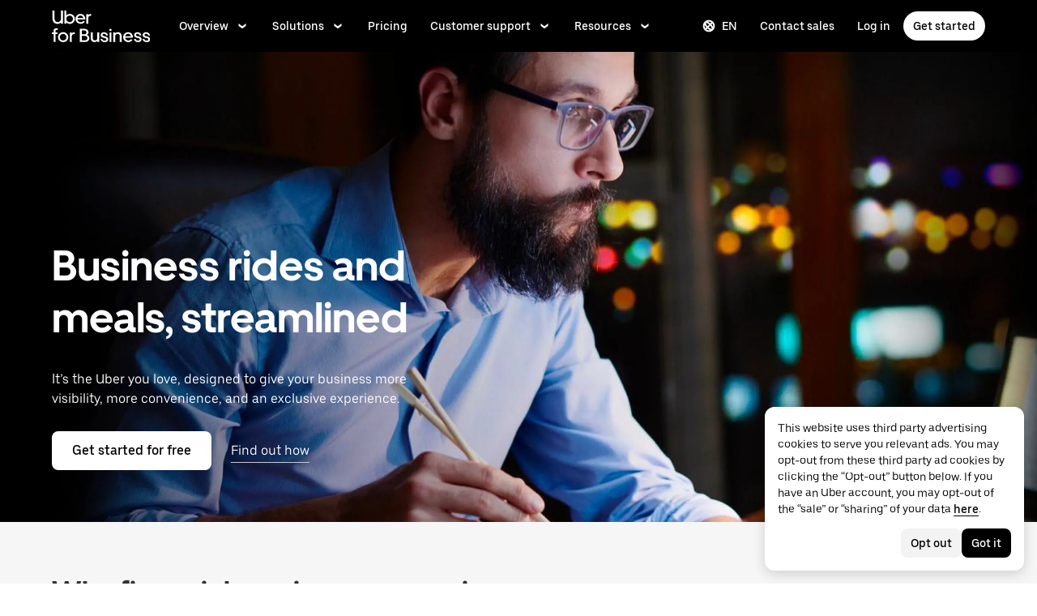

--- FILE ---
content_type: text/html; charset=utf-8
request_url: https://www.uber.com/us/en/business/industries/consulting-financial/?utm_campaign=CM2051611-search-bing-brand_1_-99_US-National_u4business_all_acq_cpa_en_Eats_Exact_uber%20eats%20business%20account%20login_kwd-76072804989116%3Aloc-190__1217159815902665_e_c&utm_medium=cpc-brand&utm_source=Bing_Brand
body_size: 101750
content:
<!doctype html><html lang="en" dir="ltr"><head><meta charset="utf-8" /><title>Finance &amp; Consulting Solutions | Uber for Business</title><meta http-equiv="Content-Security-Policy" content="block-all-mixed-content,frame-src 'self' 'self' blob: d1a3f4spazzrp4.cloudfront.net d1w2poirtb3as9.cloudfront.net d3i4yxtzktqr9n.cloudfront.net d1nyezh1ys8wfo.cloudfront.net d3i4yxtzktqr9n.cloudfront.net *.altrulabs.com *.doubleclick.net *.facebook.com *.facebook.net *.google-analytics.com *.google.com *.hotjar.com *.hotjar.io *.hotjar.net *.snapchat.com *.qualtrics.com *.youtube.com analytics.pangle-ads.com analytics.tiktok.com api.company-target.com app.acuityscheduling.com atag.adgile.media *.bing.com maps.googleapis.com px.ads.linkedin.com s.company-target.com sc-static.net/scevent.min.js snap.licdn.com static.ads-twitter.com tag-logger.demandbase.com tag.demandbase.com/e353a7a2a87d1338.min.js tags.srv.stackadapt.com tags.tiqcdn.com *.mutinycdn.com https://www.googleadservices.com/pagead/ tb-static.uber.com/prod/uber-static/uber-sites/all-live-pages.json tracking.intentsify.io translate.googleapis.com uber.formstack.com uber.zappy-ride.com usage-us.talentplatform.com google-analytics.com google.fr google.ca https://www.googletagmanager.com *.yimg.jp *.yjtag.jp jometer.com *.amazon-adsystem.com *.uber.com *.yahoo.co.jp *.clarity.ms *.taboola.com block.opendns.com t.co *.uber-assets.com *.uberinternal.com *.twitter.com *.jometer.com *.ibb.co id.rlcdn.com jotrack.s3.amazonaws.com cur.cursors-4u.net *.gstatic.com google.co.in/pagead s.yimg.com/wi/ytc.js sp.analytics.yahoo.com redditstatic.com/ads/pixel.js alb.reddit.com/rp.gif s3.amazonaws.com/jotrack https://www.redditstatic.com https://pixel-config.reddit.com https://conversions-config.reddit.com https://api.c99.ai/api/v1/fire/snippet https://dx.mountain.com/spx https://gs.mountain.com/gs https://px.mountain.com/st 44.238.122.172 100.20.58.101 35.85.84.151 44.228.85.26 34.215.155.61 35.160.46.251 52.71.121.170 18.210.229.244 44.212.189.233 3.212.39.155 52.22.50.55 54.156.2.105 live.rezync.com/sync live.rezync.com/pixel idsync.rlcdn.com/ p.rfihub.com/ js.driftt.com https://munchkin.marketo.net/munchkin.js https://munchkin.marketo.net/163/munchkin.js https://js.adsrvr.org/up_loader.1.1.0.js https://tag.demandbase.com/8fd99f526b0979ce.min.js https://insight.adsrvr.org/ https://js.adsrvr.org/universal_pixel.1.1.3.js https://match.adsrvr.org *.mktoresp.com wss://*.hotjar.com https://accounts.google.com 'self',worker-src 'self' 'self' https: http: data: blob: blob:,child-src 'self' blob: blob: 'self' blob: d1a3f4spazzrp4.cloudfront.net d1w2poirtb3as9.cloudfront.net d3i4yxtzktqr9n.cloudfront.net d1nyezh1ys8wfo.cloudfront.net d3i4yxtzktqr9n.cloudfront.net *.altrulabs.com *.doubleclick.net *.facebook.com *.facebook.net *.google-analytics.com *.google.com *.hotjar.com *.hotjar.io *.hotjar.net *.snapchat.com *.qualtrics.com *.youtube.com analytics.pangle-ads.com analytics.tiktok.com api.company-target.com app.acuityscheduling.com atag.adgile.media *.bing.com maps.googleapis.com px.ads.linkedin.com s.company-target.com sc-static.net/scevent.min.js snap.licdn.com static.ads-twitter.com tag-logger.demandbase.com tag.demandbase.com/e353a7a2a87d1338.min.js tags.srv.stackadapt.com tags.tiqcdn.com *.mutinycdn.com https://www.googleadservices.com/pagead/ tb-static.uber.com/prod/uber-static/uber-sites/all-live-pages.json tracking.intentsify.io translate.googleapis.com uber.formstack.com uber.zappy-ride.com usage-us.talentplatform.com google-analytics.com google.fr google.ca https://www.googletagmanager.com *.yimg.jp *.yjtag.jp jometer.com *.amazon-adsystem.com *.uber.com *.yahoo.co.jp *.clarity.ms *.taboola.com block.opendns.com t.co *.uber-assets.com *.uberinternal.com *.twitter.com *.jometer.com *.ibb.co id.rlcdn.com jotrack.s3.amazonaws.com cur.cursors-4u.net *.gstatic.com google.co.in/pagead s.yimg.com/wi/ytc.js sp.analytics.yahoo.com redditstatic.com/ads/pixel.js alb.reddit.com/rp.gif s3.amazonaws.com/jotrack https://www.redditstatic.com https://pixel-config.reddit.com https://conversions-config.reddit.com https://api.c99.ai/api/v1/fire/snippet https://dx.mountain.com/spx https://gs.mountain.com/gs https://px.mountain.com/st 44.238.122.172 100.20.58.101 35.85.84.151 44.228.85.26 34.215.155.61 35.160.46.251 52.71.121.170 18.210.229.244 44.212.189.233 3.212.39.155 52.22.50.55 54.156.2.105 live.rezync.com/sync live.rezync.com/pixel idsync.rlcdn.com/ p.rfihub.com/ js.driftt.com https://munchkin.marketo.net/munchkin.js https://munchkin.marketo.net/163/munchkin.js https://js.adsrvr.org/up_loader.1.1.0.js https://tag.demandbase.com/8fd99f526b0979ce.min.js https://insight.adsrvr.org/ https://js.adsrvr.org/universal_pixel.1.1.3.js https://match.adsrvr.org *.mktoresp.com wss://*.hotjar.com,connect-src 'self' 'self' blob: d1a3f4spazzrp4.cloudfront.net d1w2poirtb3as9.cloudfront.net d3i4yxtzktqr9n.cloudfront.net d1nyezh1ys8wfo.cloudfront.net d3i4yxtzktqr9n.cloudfront.net *.altrulabs.com *.doubleclick.net *.facebook.com *.facebook.net *.google-analytics.com *.google.com *.hotjar.com *.hotjar.io *.hotjar.net *.snapchat.com *.qualtrics.com *.youtube.com analytics.pangle-ads.com analytics.tiktok.com api.company-target.com app.acuityscheduling.com atag.adgile.media *.bing.com maps.googleapis.com px.ads.linkedin.com s.company-target.com sc-static.net/scevent.min.js snap.licdn.com static.ads-twitter.com tag-logger.demandbase.com tag.demandbase.com/e353a7a2a87d1338.min.js tags.srv.stackadapt.com tags.tiqcdn.com *.mutinycdn.com https://www.googleadservices.com/pagead/ tb-static.uber.com/prod/uber-static/uber-sites/all-live-pages.json tracking.intentsify.io translate.googleapis.com uber.formstack.com uber.zappy-ride.com usage-us.talentplatform.com google-analytics.com google.fr google.ca https://www.googletagmanager.com *.yimg.jp *.yjtag.jp jometer.com *.amazon-adsystem.com *.uber.com *.yahoo.co.jp *.clarity.ms *.taboola.com block.opendns.com t.co *.uber-assets.com *.uberinternal.com *.twitter.com *.jometer.com *.ibb.co id.rlcdn.com jotrack.s3.amazonaws.com cur.cursors-4u.net *.gstatic.com google.co.in/pagead s.yimg.com/wi/ytc.js sp.analytics.yahoo.com redditstatic.com/ads/pixel.js alb.reddit.com/rp.gif s3.amazonaws.com/jotrack https://www.redditstatic.com https://pixel-config.reddit.com https://conversions-config.reddit.com https://api.c99.ai/api/v1/fire/snippet https://dx.mountain.com/spx https://gs.mountain.com/gs https://px.mountain.com/st 44.238.122.172 100.20.58.101 35.85.84.151 44.228.85.26 34.215.155.61 35.160.46.251 52.71.121.170 18.210.229.244 44.212.189.233 3.212.39.155 52.22.50.55 54.156.2.105 live.rezync.com/sync live.rezync.com/pixel idsync.rlcdn.com/ p.rfihub.com/ js.driftt.com https://munchkin.marketo.net/munchkin.js https://munchkin.marketo.net/163/munchkin.js https://js.adsrvr.org/up_loader.1.1.0.js https://tag.demandbase.com/8fd99f526b0979ce.min.js https://insight.adsrvr.org/ https://js.adsrvr.org/universal_pixel.1.1.3.js https://match.adsrvr.org *.mktoresp.com wss://*.hotjar.com https://dyguxp1m9tbrw.cloudfront.net https://tc2.uber.com https://u-vsm.tmobiapi.com https://*.tiles.mapbox.com https://api.mapbox.com https://events.mapbox.com https://*.googleapis.com https://*.gstatic.com *.mutinyhq.com *.mutinyhq.io *.mutinycdn.com https://accounts.google.com https://auth.uber.com https://auth-sandbox.uber.com https://*.google-analytics.com https://*.analytics.google.com https://*.googletagmanager.com https://*.g.doubleclick.net https://*.google.com *.google.com  *.google.ad  *.google.ae  *.google.com.af  *.google.com.ag  *.google.com.ai  *.google.al  *.google.am  *.google.co.ao  *.google.com.ar  *.google.as  *.google.at  *.google.com.au  *.google.az  *.google.ba  *.google.com.bd  *.google.be  *.google.bf  *.google.bg  *.google.com.bh  *.google.bi  *.google.bj  *.google.com.bn  *.google.com.bo  *.google.com.br  *.google.bs  *.google.bt  *.google.co.bw  *.google.by  *.google.com.bz  *.google.ca  *.google.cd  *.google.cf  *.google.cg  *.google.ch  *.google.ci  *.google.co.ck  *.google.cl  *.google.cm  *.google.cn  *.google.com.co  *.google.co.cr  *.google.com.cu  *.google.cv  *.google.com.cy  *.google.cz  *.google.de  *.google.dj  *.google.dk  *.google.dm  *.google.com.do  *.google.dz  *.google.com.ec  *.google.ee  *.google.com.eg  *.google.es  *.google.com.et  *.google.fi  *.google.com.fj  *.google.fm  *.google.fr  *.google.ga  *.google.ge  *.google.gg  *.google.com.gh  *.google.com.gi  *.google.gl  *.google.gm  *.google.gr  *.google.com.gt  *.google.gy  *.google.com.hk  *.google.hn  *.google.hr  *.google.ht  *.google.hu  *.google.co.id  *.google.ie  *.google.co.il  *.google.im  *.google.co.in  *.google.iq  *.google.is  *.google.it  *.google.je  *.google.com.jm  *.google.jo  *.google.co.jp  *.google.co.ke  *.google.com.kh  *.google.ki  *.google.kg  *.google.co.kr  *.google.com.kw  *.google.kz  *.google.la  *.google.com.lb  *.google.li  *.google.lk  *.google.co.ls  *.google.lt  *.google.lu  *.google.lv  *.google.com.ly  *.google.co.ma  *.google.md  *.google.me  *.google.mg  *.google.mk  *.google.ml  *.google.com.mm  *.google.mn  *.google.ms  *.google.com.mt  *.google.mu  *.google.mv  *.google.mw  *.google.com.mx  *.google.com.my  *.google.co.mz  *.google.com.na  *.google.com.ng  *.google.com.ni  *.google.ne  *.google.nl  *.google.no  *.google.com.np  *.google.nr  *.google.nu  *.google.co.nz  *.google.com.om  *.google.com.pa  *.google.com.pe  *.google.com.pg  *.google.com.ph  *.google.com.pk  *.google.pl  *.google.pn  *.google.com.pr  *.google.ps  *.google.pt  *.google.com.py  *.google.com.qa  *.google.ro  *.google.ru  *.google.rw  *.google.com.sa  *.google.com.sb  *.google.sc  *.google.se  *.google.com.sg  *.google.sh  *.google.si  *.google.sk  *.google.com.sl  *.google.sn  *.google.so  *.google.sm  *.google.sr  *.google.st  *.google.com.sv  *.google.td  *.google.tg  *.google.co.th  *.google.com.tj  *.google.tl  *.google.tm  *.google.tn  *.google.to  *.google.com.tr  *.google.tt  *.google.com.tw  *.google.co.tz  *.google.com.ua  *.google.co.ug  *.google.co.uk  *.google.com.uy  *.google.co.uz  *.google.com.vc  *.google.co.ve  *.google.vg  *.google.co.vi  *.google.com.vn  *.google.vu  *.google.ws  *.google.rs  *.google.co.za  *.google.co.zm  *.google.co.zw  *.google.cat https://api-js.mixpanel.com,manifest-src 'self',form-action 'self',object-src 'none',script-src 'self' 'unsafe-inline' https://d1a3f4spazzrp4.cloudfront.net https://d3i4yxtzktqr9n.cloudfront.net https://tb-static.uber.com https://tbs-static.uber.com 'sha384-PJ0SB2rcjsyDDNLbQGGtMKCxDKP4uIXzW5zsdHBtG+Qi4ZwcNBuzaea4yWFeZzlq' 'sha384-V9IZyZDirhZIzFxa90gdFn27fKlhrL/+f5hZjSdJ3jQKk4z9s4PuXTsmUqgItypy' 'sha384-LAF2x1cSYkMB1H9/C/NJnoDnXSeHTvTl8S9ssYsqA6uueSRWvxZPh8XyTGiEhJF0' 'sha384-mVN4t3PJ8gtW9SDEz59wUAIx1FhpQxYj2utLOlBEwSfAmAQKI7KTjXhFrKAp+LEe' 'sha384-petIc40ohjFS1XRlQLCi+FKxZyex00hLaD7rATdu3hjh4WmPqxymCFbh5xjD/xN8' 'sha384-E4KMiatTb16OFTnY0KO7r6mnXfJjE19GvCCQE2OQIlBfz9LBt3lga2TlMjnF1Uwh' 'sha384-4u9rin1WZedQMzvBov/Wq3xZNrM7HkPA9H5sl4/E3Pr+54Gfiu7f9Sj2lTp53vfE' 'sha384-nLWU6g1GLfDKEw7ZErMggvGtSSOaoWgl6lLlr1SIu4PTBx4hnnitKtmBdW0xuoFE' 'sha384-MhR6TbkW2Xm3aKUNgkWvdDVKhwmVvMptGswB9WvBUfV/2bh80ZTshWywAmmu8k2A' 'sha384-nhscodDt2iVA0filP31FiyFigPMmRAiO322smpod+EqLrpMj7DiAIkIAQIj+3GhZ' 'sha384-iIniI79O/77runyEmJjdqpWsfqOYxX6gGZWoH4r7mRDwl2n6ZL6Dxg8lSVGtg2La' 'sha384-/LszXAJiFhKF1il/tdyIx10sJLz8pEA2UUGnoLSYfF0YzcddaOfdpePor+nAHDvL' 'sha384-fwwFnHyhlg84PVA5FX4NhC9ZjJi0gG2qjhJzzCVBvsX3gxomQvDKuF/GSloVOMYH' 'sha384-o2MiKmZ2dA23d66qQr/xNnCc+JSnUMXindq0FvtcJr48dzThbmbIx12uS2GPRKjY' 'sha384-wZM0IzrWVW9Mb19noAMNMxTg8DhJUJI/YP1P50btU8eiWPxWdEKsJTUDi/yVoBYy' 'sha384-H/A13zd/vX2DF30GK2dheSr9PXJlhhhsYhLT+1WasCzWJjMzCWu2hSR0d75dD8Py' 'sha384-zzT60yFQrisrI9Zhq9D6rQ6HCwZPjsqOe/L7Fd0BN2DGxyMuLo8rKclZaQ+5Hhhp' 'sha384-DYV1I4ep2JnoAOGaiVuf6V1g1D64Pfa9/OJiOOD57MQQ/p5J9aSvDWzMcjwkyXp9' 'sha384-pSwOmk1tQaARvUvdaGUGQRc4vNeY6I32JE5UUZKicyVkflpKM2qI2wxbzm6dlzJa' 'sha384-n+Wppxvj5Zf0SEEMB5n/KSCPkcJX3mjFMYL7UA71nrBaZ3f27vlwbCJ21TQBn4H0' 'sha384-org9tex1LrSUbj6wpmYkc2ubUrva71eISKxViaEqUSAAD6YkrS0miG4Wpcxtq2yN' 'sha384-IQel2hXhxl6q+Ah9JBxGSUoiNpoIALsm0iMjY7JeTm9YW2J0P1+pEvw/cLfEHXDI' 'sha384-LrofGAIfpo1Xw6rxFO+HkG7ayX6vV4xQx0ZGwyCIRLhdDYDKUcvu46jAZjQtrCjb' 'sha384-GynYs3iUA8YY47kHZko/OC5r3hhbE7kalNmrgFKAHlpI5QiAbq3c8umUSbZJgi48' 'sha384-0sBskxO85QDYrQ6RsLYjN6QLRfjB/YUzfmI6ej9YO/M/v0i5pNxKaQchnfalE/zK' 'sha384-pcx2KpZhGpT07PkMDESB407iWj7xmTbMvKVsL+hBTKJnBytRtRAj7eUXfmWk1Zni' 'sha384-mdkSprr0SNuIR9KA/8p6NWi7bq5FupqyDLK/Jlg+RpWjfaETgOd3hKe+0i4aXqqh' 'sha384-HCZDz69syikei7nvTjPgqG/uIOEoiPD5fMw7QTgFkhrjFvUpLXSi+iltPKwYBc37' 'sha384-I8+57Z21zYm3fPOcpmHpXIEk/s7isZeG8B7RhSIlxMAyXYl6TguV5ATPb34YPwym' 'sha384-X7PvJReXg3ewgSR0F35oQD7oRTBAr75VKRDHogzEu6c0JoU7XySEQD+9+2RizorD' 'sha384-jXfRqAxIJkaF2b3kdaRA8F72qFfvfMe7GWj78DriXFv8IwV1fsskBok2zcT31/xF' 'sha384-YDy4jteSs47yMQ0w+svvMjuLyn1WsCs51wEf2gWZjK08R18FWuPBmkkLqU2+EPFg' 'sha384-gh5WU9QUed0bG08KsKLkXZPU5irlzY00qCs+dOwgnhQFbGI+uSZZdoQSvJCwBGJc' 'sha384-8NpVoxCzO00u6zoCrJYm181/11ExP9QLZAtF3I16vY08bV6JLSTSl1+1XrBGtaKT' 'sha384-JXWlLvnd4r/i/7UKDA8mDKFV1QquzXViYBCFB/692PGB4zt5ZMb3t/tt9AG4cCb6' 'sha384-/gNKvGfWULsEcq3aYtQMrzP5f8HsSl7kHirVZ2zN2OY6WQcz878MMPMIhPYmuUix' 'sha384-+bptIwi7koPxZSLsZ7+7g653GSjz60yagzppUX10Ody/En+z/4NU3iIX/HLCOSgm' 'sha384-AySwnMfaLqkYYl+p3t/6ZDqRi4+gBQcVFjp4S3SUUttuZ/1bJ+sQLauzwSOaCWft' 'sha384-FiWBbj/A+o5/emEUZ94xfSpOD3V3LTtgZkdIaDsqoocYlFdkzEAJ80LYw7vrxuXx' 'sha384-S3TeOAywL2LzDE6+F1uBvnePBW+dy7x6MZR8v39/yCq625EgEujuFxr3IFd5JuOv' 'sha384-uP8i49kaW3IiLqZ4zQS4J2bbElCzrsbdkW6hQiG6nriXAA9OQjpUEt1hiB/lmHKh' 'sha384-w+rc03Yimv64GIgpIWQPNRJEBaYsH1auFFSVPLj8b1tkbUUNBnBmU9khePUUQMki' 'sha384-GCUJf3hJR8jzl2M+8v93HoCFR3DJisgBsZERj4692Ddi0+CKsCzN+fuMIosSL4k5' 'sha384-UEbM19TqZCrmcK6JuEVlEgzoMtig9+UldeQZCEsRevo1KZchROPrpnwGoxHJrjjk' 'sha384-/KxNclJLqW+d9lNe9m9LZSYsKOBkR2OpJzJ+/uGcsLb5WNrw4LXoofuU4j+WP7Fq' 'sha384-QpbyD3AOxP0cvpomPdwePZPzBXbTjyeDxxRPgNOAN8gtK9YWCn5jsa91cXjb8alD' 'sha384-8qhoxrRpL2bNH0mVzym9ympRQ1WorwBYAOlEOlVqq8SSLvExq5iQFKRpl6vmdCwZ' 'sha384-Xavkfc7NUyW9XtEkkLjG4lj/bj0GBVcyheZODVy+EOceaREkFnmczlZ6juNNsvGo' 'sha384-irL19gQB56OtLcjBY7X1DJe5Z+NhymkhDjcLkyqz1OCBaos3e2YYpwoIxaoOZhDW' 'sha384-tcE/tx17c6TZ1A/YuxyJDCcvBUB46N1VR60QpyxpZVlozxupOFSdD83GNyQ+eL9f' 'sha384-qhUiqlytjCpuPOxoLe5b92uKN/ljzHaB+/mQmqZb+p3RBGbEicUJ+Z4kkWsgk3Sa' 'sha384-oTDbaiXpxBAtc0EN4JpvX7Z/LPgvfM7RRDEtaxe6tXmzVk9JJ9RK3TpZouRmQcVh' 'sha384-6EZ+0WoaMJEyptyMK+PAnchDHp1GpSgrbOYuG/6WOrDZVFbiAWH8n/it7bKB+Qv0' 'sha384-HRNJhiPSxfBVJN++O7iRX0B75yOty7fjBnUAaV86maIeb+O/d3XLh1Pm30Beq5Pf' 'sha384-dj4sQhAseUwvrkgwhKJ1aV6aOk0M7CT5y292hwAd2+FF0WEpDW+hnX19gMgPEOtb' 'sha384-KwI8VtMST7KDBKpFT2Sieagc432CXajSdWRczDxNRaW+XcKOdhbRMGNWcMKabO2p' 'sha384-xITR12WFTeQUW1Y+a1xrQvmFyqOMEYiWXoI2PuIaDHFD+M5rPnBpIB0daWD5aS8z' 'sha384-KNf40ls0+tHAcNTA6DetjXrbhln2Hz3KNm1hhhv8MLC1wRXHGtcXhE0RBOF5cK5M' 'sha384-ouofxtImwUWjHDBVdUGxeYVAeqHOgFM6aHF8uToqD72JG+OMD8YtbYjfBbjDHXTr' 'sha384-ho4KTpHQ3NNTWOmFwSraYhA+LslTEEAri285d3u7QkA1fFXP23+TYY4AkEewpFvD' 'sha384-xy4ZMJTcLuqWRs2CPC+FbT4mNrd8t2RLm0AB4fSVp8kNt6e+BWfRC9Jd/ZedTsIl' 'sha384-PPIi9OW2mwBdFWYDZtEKfhkSk2y4Ol5kZ2nFZGavmdFCSCP56dOW5N4z2hS9GMUw' 'sha384-whvRJeQIrKooVxAY48O3pD5yM7P1e2NS9W7lX3I+3Dvqr59aLOziDY7CxLDIxAKU' 'sha384-I5pHZ/CJqD0I2bGAMgrX7jLRLT4j/jIJjKLpcLOe1JUjDrbp+FzNSB0yjcP89P6a' 'sha384-n1wKoxnKy0yrhbXo3Ld3Ls9ngXW2M1Dc3OKyw7+O1LsYMTLGWrcZCNeOF5PgxjiZ' 'sha384-Oa8xTqwskwMdGg/ESnSymKW/s3Kqevwyn71UuXLoPnsj87Ji1JwOWeGvxZXOPNRo' 'sha384-8l9ax7mFLhuBppAj44fwfRYK+VtWlF0syvtuuQPZF+RAAgxI6mPZz1LZ5B5+iKEX' 'sha384-IWl+sgX9S51tKw5mfizuY5kTu1Xg3goAi2W7sWLPn97Jp8ZDi1dhWSb+zfZ85UA4' 'sha384-HuNPhfDHaaaUlrS9yQJW+E+aaQ0nuNA72AaAJPQA2tiLaj6z0+lZId4wONUtHulI' 'sha384-Hr9qHakWcS85DfaqhxfQ19Azf6n+v0aMD8TpFjdyPcy1up4ZqvJcG7FDyLmPZ05N' 'sha384-CkmX4cq9OBB9Y7FUSx9ZQHaAVDI8WaMgJY0ZzUHiKTz/s8wC9C+AJwwV9RR5GBrk' 'sha384-+JQPI5ebNSo/Lu0GibAYFtufR/qdnmvKUpbSNWDAIvTojOeFHfOnSjELrfZGacG8' 'sha384-PMsc6KRzbKOXfeSeDC9LYsQQCTBkoSwwel0U90JJgLlldlNq84T+6Pjs97DSlzaH' 'sha384-5tWNApzkUQqMmR1JbigMMGxTRinKBaqmgNeJQf2q7D85ERMRDGYo+epWNiGwIPoo' 'sha384-rWxjnZJ9UVrw0hjuJFombZH+E2zm3gMqQeP1vJFW+uF/TOovjV/eO6PdVkkhrFUP' 'sha384-GGeC7nDYFgAM+JAcXj2i0Bp13Pwrm6mYRyfRvqmD/YoyT/m59S8GYQKdSwitTKVQ' 'sha384-PevMllG1NoQ/KoSnplgkhOBGD3veZqHAgctVKAFuUG1ugnkWcY3s+FAmq8gS9KUB' 'sha384-mBveF57eHSq0/pozeTTHtXs/XBTrqqhd/URXTg+bTg2D7aSNijdoAo1hYod4ecJi' 'sha384-GaeSWbUKImKYVxkKvMgH8uQgkVNRIRtC/U2n/NnQt+dI2jgp2j0MH9OAVd5mliwN' 'sha384-i6ZyOpN1U81YGuc1RQVywd3aoUDY7c/UfdqjwGrOevSGldmGRRzy0aAaGBDoOkTY' 'sha384-Ctn3z0oEl3tL1tcByVJaS5NNI81MZr6vD1pO6sYCHKcPotjNuRM0AKU4qUvUTW+X' 'sha384-IFQwwrCLSZk4vLnZ0DdOqAwIldj0OAp4ElFKlz39yG0YEAn8OYsncizeN2jhjnF/' 'sha384-iHuduYNHtgCISDc+igwLSzw6rzg4KMwLXl+AQ2h/4mZs8qLyoN3YBnLdBk+IcMp7' 'sha384-l4Ix7o/sPjjugp0B+bwmBWTm0IPlUUq7sULs1paNkoAPvNN+a2naBXwXRRSzBZnd' 'sha384-nZ219LC5v8ENQcWQ9jtn/Us+dursggz58SkeqJ3V2C4vXCbZjSNoRkPQY7/pznWJ' 'sha384-ScaDmuLXWwyskux3GOePw13ath6i580FbX5MthlX6cDfb+Bqv+QmvidTTYB5YE2Y' 'sha384-laRiz0csgNw7hdDGKYN4L6m0JyFyR4rAtg5yPizesuRadjuZQFQIene1VAktrMT3' 'sha384-KBk8mKdGsbQZKWBUOu3JzGBAmqYMYrvJbELd122M7Js9NExiyhV8TrGm/ZY/uMrE' 'sha384-WMrfnuO5y5dh4Z0zpTipQkN9KKLpVGPE/4D1HhV+vroHnj/HTdZxPkvrhHg6VbrW' 'sha384-7ZSu2Z6qvXkpys3+d9yzSCErNQgKho47FPUB9Yla+/HIlps4CNbW/s+80N1biPWk' 'sha384-3+y8PxLyRHwjxM+JpcC5hloJ1huZfd5gEsjqAVFszTJNCaBJGso5O1P3Tt6Ck8GM' 'sha384-IS3FcptSC/akUlQf1dOODLkqYjpYWfvP1Mg/TxexpmfqIeFiDpJEsrO+3wGUwoWG' 'sha384-fw/WbVfH6e6FFYGkar6iZyAHRi9LKC0oLBIf/J7rMV870ZHAxnqrwK2EdEA7HeNU' 'sha384-mpjHCwKhes0S5Kn6uSYN3KE/O6GkwyjTnEuO9ws66za0gCnmjSWDYj+z6OfHcHhv' 'sha384-HwuwFrmkxBPpcN/UWAq30Ov9PiXkY+1grCD4lh/k2Htjhs64hwkznejKw5NWPpch' 'sha384-x9GyJtwv0TqWnjcTEDdriddplBQUNsmPxWAqp4HCxS7EaXvJ7T9ItmtgjhfatNrV' 'sha384-dj8Rj9yiOCmAFgrV/9vKRKYGp0WjTmmOV6g1x68fJdDAjCO8tn5pCnBYxS/tXF7h' 'sha384-gwqmVOEpQYUTvnthfNSHHC7F8VNyzMoVG02B0LQkX49mykRv3SX3bQIjrrmG22ZF' 'sha384-d0wUsqnYqEPya4l9FLhGDKsOR2amI16Q6GTCL0wOSQ9eVLehSVXkgNNXbqzVsD4g' 'sha384-ADNBA5rWqMAXi7TkoEWpneeNVi5+4Bi1qN8+w6CaZY3n5JADLfi+zJK7xcaaFOfL' 'sha384-2DILI4rF08DD/TWLyp1Zu+E1fwCpnU6AIvQy/axDuOdmy2SQf6QqouClCqYRpsZu' 'sha384-2ls/hPBLRH3pSa47Y0FLAG+276rmo3JaGXM708WlntosMQVreR1KF3b06XtQiIYb' 'sha384-2QQBqoLQg+N5BXrxRf/AcR6nTh0lbXruPUSnO8B3C7FfysX6rEJo/29eO6oZoxV9' 'sha384-NyLt5uP/uUQjeJwTNWKhI6K0bwLTTgCEVCZkI4/2FqCfAHr6SDJd4uOJRuwWciZI' 'sha384-/lbzPGSJB2+fx91xQbB9IukUioeccHBUptsOTLN7cmB0SY1Y/MJwSNLcXUt596LF' 'sha384-Bfgda7+10L56QJTBBdnkFz/vteD7QWj0Y697fC3G1kMg505WRKOGzG23eh8Z0Wcj' 'sha384-zpZ/5AXSfKHzKWRMqiB6Vqed58OtIN+87ICp7r3s+u+3DoPWEwHaII4nfbeH0VKX' 'sha384-X+pq3alZkiTgLgX/D4Ww+rmKhHw5fzZgdnrNRpcQyTG6TGy3yIGhrJqhjsf5Iz/t' 'sha384-3+h3aH5reHuIMkWqSW3WcqinXkxDZZsNp+gd1OSlegyZs/jVthk+m0yYr7FwbpDy' 'sha384-CEMhF7zqpW1dD/S2xH3wU/U0GuGiEohm2IT4jFTc/wd8HxhgaLsAxNn4eayGWSYN' 'sha384-aJTCkBIDUML7STpm3rmjKhukgLvgvNXaTrDALefh9YLsxurpkV/wcmWCA+g+8WqP' 'sha384-ovlRUUEbtGH6I3IiIxjeE34apHyD/DrIMRxv2joVn92zIPMHXx8kE89DMiIvKHRD' 'sha384-rnfZfSQ7Ff9b1uUljAe/tIqKJ7musAFMcOM0nD9k4GsC2Tj25HyqZ/h9KAjzL08H' 'sha384-hYMLh5KndGUELsboOiXq0z5T9k1d+x+YFyZUMo2lPBNYPUAQ8dFYLU6rvjAt+iXt' 'sha384-Fu8/BNax9ZAzl7mP4HvD4ig62ysTH0AptX4P58MI0J7/n+bee+bR7QUkQXVfsTmm' 'sha384-s1sxK2gmfeXMBgLgRMtjB5LMVH7jQnpyQv+4ljt0rQvzFLBmq4uyy3sllE9Ch472' 'sha384-bqgwoll00zmqWlyQz9Z1hnhc0cDdsC6rIWTkaB22KpJBoqu42a0Q0mWM9vrJASxd' 'sha384-DjEyy3FfhneVWzpvi/j/xUieDnDlBa/83yg6XAp0c1s4EuVcVbNTMpG/xn45WGie' 'sha384-x11hADg2mwtVngBrXGz409zqStjnFvCqjA3WOXuS5GWxL0A3IlCJC5VtQJ/a6zrI' 'sha384-rAgLRG2WBdkFBYxgWZY3e1ZHYggswEGfsTU3fZB95UWJ0mdyS3lV4v1YibX+MLkx' 'sha384-AZRB17oB0YAoJb/E5TU+YF25gEVPJLa61QTDLm9IrFygrtaqZnemyzW+LhTbV3et' 'sha384-JCsPBo36EbqsIhKxZv7lSe4yA+3VJCwZMNgopkGmbXSIh2+Rz2AhqpqdMuD6uTEI' 'sha384-V+Hxw8YIVaCOu5ijv3s4QoHQDzEStsdiU4F6Y+7kEw5pRffHyBCxac2O6rt5j2BC' 'sha384-5avjmn9VGMuAXbpXwQXUSWK/CNFW70gPzWUYz+/D1kgI2IiWYpCZYDGbptDGH372' 'sha384-VSS5ts7XFGLwL56O2dmWeNjTKxcMWGAgKXLqPmPeQO+A8Csym6WxnD5GzyabimRX' 'sha384-i2T+T+sgEmJuhCZXhIggkN0xvajwYiNDZlbh3IyNeqpUrBHSU2+Z/CqJGg+PApUS' 'sha384-ocfGGIsMzff0NwwXn4pYe8dBUH78WDjGiZOzHbyEQtHuY2YxqMSd325Na/5/Fo+W' 'sha384-3Jv+xjq9vfg1XlLZCkfgoWBxbmxMlSO/+XvMy3nVBM1QRtJoWwZc68amiCe3AvB1' 'sha384-yWKTLc+MOI6XpHKp6+e8Owp/c2LYGxlm2pm3fz4+Y+sHaGeXjoDa7xxE44KAR2k9' 'sha384-lYbc0AKJ0amUb3oqTz+vgGsWA7u1ISMJkh8kGDExoZIAniJiudeycwNyCZjO0260' 'sha384-zc++EONmUGPJDz4DfODVA6Cne/KHv2a2V9ZdiJQJMCakIuPjxl0tlL19wgmryJ9e' 'sha384-5zWO7RXPPdRjGq4yG0bCzWJYlocXvnt3aiGAOA0HaWsnbNdFXXNm8YC02sLgxr1L' 'sha384-FxY1dlY+tTELdFoxS+eXBynoP7Z2x2hAnptxeFL+samhoCVbUEe1rtuygn91rhC9' 'sha384-tv+Dy7M+c/rYsw0zP5zvO8CSAGI4frmM6+IfpOIcA2k6OPtwLNJwOvQvoad+4ABJ' 'sha384-UhOlJ0FHJDQzRz3sEnSk8C7+kD9io9d2/BgutTMekTzx1Gxuly8MUUTkKLdCNP2o' 'sha384-LOJ+1oB/Zfd6SGkJgUScmr5WdP8zM6phoY9vUmaggTlqOVr22fvOJKsBB0+/mZmE' 'sha384-acB9TOW5XQGivENlqn32HlsJAAREUhDnQNpf2UHPCpucdBfbBbCWvdTs2mvt40OD' 'sha384-/pYnQZtvpBIe7mPsoqQ5LnzHisU67T98bW//01imbYBHZ5VNt1n941pN+exe1T/W' 'sha384-2gdl1JxGQq6DtYx2603X6X5rD6Mmc5bXneXplYKl0s+WFt9HvqMhEkcs0DnwGDSs' 'sha384-eJA+o/PGvesJBrha6E1FND76yccMxRXLn5OfkMClvKON5g5+Jsy/jVE+i49DdB06' 'sha384-UKDvCYRgYmAur+QQYmTNBS6gn+ftXgc5Ri/zx3cbJwLMP8aSiCS368br93QpjHwv' 'sha384-6wIo/IgguWyZJKGjJNL46702sH6QVjFt46ZDN5R/fniOM0Wjntv/fw3NT/99WexT' 'sha384-wq9CahiIqoDACKwy3JRqhjMkS9qHnQKFE7k5DvJPSjLNhI1R2AgoLvwMceaKWiWn' 'sha384-S+pgP0gG/ehIduycvbuO7+eLx+SrxqlMnTXmWtfBaUC7Z1i8EuYdzbaSv+Jgf0T8' 'sha384-wIa0pHDQkWF6jBnxm5lS5UO2xlkrwiT96OacMzca56m0/AwH3TlYPHHsSOCUkmHh' 'sha384-pz2Tzs7XV2p9IpSiLKS/Uphj/b/N+oqSX4L94My6Vz40gDOLzZ31IviNgLcPs9ze' 'sha384-1oOLqKNeLI5g44rgbZe7zfXjTuzjalJp/MnwPwbrGONVsUGhxbptugzPNmnGjl8B' 'sha384-DOpgURM+AyqqUUoM5o8awPfR8BTvmlAZLNVX699NXNuSgg9q+6U5F1SVgmtQOEqn' 'sha384-siEEyO1srkBnXsBXERjIyHTNGt30B6cV400hmSZUg2CxveyV7o0B1Zph4hMmv6jN' 'sha384-BC6lu2H6YiM2SSuQLf1neRtPvjIhGsVdcq1Y+40NVP4PaG1nRXU1/ML/wjB8FERW' 'sha384-3Y7BvXTVAAlMzM9VjBc1scva2ki/yEoNWzg3igkKNhkohOYcDpnqdAc1NfIKnJba' 'sha384-6x+YvEkXkXT7Rq0A1hcmEtC9krY93sw7rJ/JvSTYThvfglHJ5mxEvW8geQjH3yVB' 'sha384-wtPJytocWSgNrXsUshOZHdzRQW0qWNcc2R3Nahm/YKNTyJp1PwmHUwZ1K0OLRA9X' 'sha384-lId3LICNGgfedtvoR9bxw/AlzVxYqvdSIowCi0AlrymaXkojEc9eyJtx3VF0/2ir' 'sha384-bHglJHrmE/aaTepUDpFLjyzXUu8j8tH9WvXdAO5J9tSMMFYLwBqtDNJI24PWAUrI' 'sha384-jE5Bs4RMhd9wtp+lR1QzOT4GAhaOSCFL6TiHBjDV4u36ZyqZLOsQZ8RWJM6qxfBM' 'sha384-9LLu5l1R5DTZbDC3sKoobM3q9yotVtToWBlNN/E8gj1a2eZXzx4mYwHZ2b7TBq0J' 'sha384-YiK/4VOjU1iGI/4wNRyF+7rTDRQTib5JxlnSkFJGLGwmr3cwzSU8yUt2cGjgZYta' 'sha384-3s8lY/qiRgpxo++aB6Ll33R3pZI5xT+dKpEv5A38s+sHHLcVI5O/fRGBzsaiyEld' 'sha384-vMOr6Nn+oDFSDXJW/JKq8L/sWhhebIrwmPolFJWAJmbijS0wf92GDJbrFuxwAJP6' 'sha384-rW31kwUDZE4iHI2AX7s7cCLqxf8iJCg2Af0D1M+v2Uxta41W1ezLfMUcN5bKG7NM' 'sha384-YoRYkFLG4W3DczHRHp/d3jJqHlIQJ/I9BvGQ4fM76vyUVAzioaOwwBABlpX5m43s' 'sha384-YkOCCrZt8YSUPCPcbm2my/PVWSYZXJK7ERpnpfPPqPctImpPbGIALV2gp4zOLxtU' 'sha384-UOQo6yoIn5x0pjIMg82VTaKq7lFMLkid0Vu0vTK7zMKig3fwUGKXD1L333TH9cYr' 'sha384-UeEwhchrPmkXrNgdVjPb0s8wjarN7jnoay9THdWLo8SN+BwULW9Z3QEyQt4MSoHx' 'sha384-My8WLrbRvYgqkqU3oJZ540w4aWQh7MmFeVnxBGaVJWgu+LMJIVruGRnoLZJ8Cb3o' 'sha384-2jW9+fYZy7XP5e74NUQ52+9uxgSLYLiYuRNUT7E3wU5wE/IHHWmme8fzynJjYDFJ' 'sha384-fHypiaHJ2dXvO2qu8THTUHuDcLLiY4gfvBPRyywFbzFtwp7RwKKqe69C1vUT+m/J' 'sha384-7797DVDtFk3ZoHbQVOMfV2C0Drqo5804QOSug7ZcXRmbY9USvdqb/rsaLQ2Z+q+g' 'sha384-zhqNmNV8o/OXR17p0USqHE+ZI8S1Zd2sMX2MulhgZ4y0hRwiTux/Frc/ZA2elDTL' 'sha384-dEk9bgceaM5XWH68KYGjsbX0nS44+gHbJhd9FQvwhZIYaRUkzzaXV41mETI/J+EQ' 'sha384-nMTwRAIjmdi9DAFj17cHhKk7izimnUQnaYm/7Uxcl/L+OKKHx5hRWNmf7yFkrVaC' 'sha384-EFJp1Uf5NMeyUkkm4k0RUDB285brdRajwJq8Sydh3iU+ARCPSEQjZhzHOg333epN' 'sha384-yIrx1goSXCK8VRSgHrbf0jEBjwY/cue3RnGCDoOEsAVm6AlAm0k8Orjy2FN4W5CW' 'sha384-yxV+x1upwGuNKKzf+MI2m/3GYGXNw//LgHF+fCe32e+qr3y2vrGwhQRrqm5MoplO' 'sha384-kWvPxgo6+3hv2Zqprbh1g+KOl4LXaPdlxMyjryZ+Z35rg1PNv4G7e9KudJXdYhzA' 'sha384-iPLUCAQAVGFDKflWZ4246+ORDOmWtfkMK2FKEvuuVYGvuxtTXVT4ZSJtSmHCpuXW' 'sha384-tVH7Gj1hW5Ct4rz/sT/j/CbbmWFe/FzbL+XUoBNyOmBBbsdXT01GalcEqcDapdY+' 'sha384-nq+FbXL2WM76bGyjVeq7u6hzO+0ONnkD5RA9AxBn7G0rmHydwhLOXYU8jqHyOHi4' 'sha384-AA8BiPOj6Fm/xaOlD/186tMTnA6cFzIEVfAqJqyVrgaasfztCt62PMGN+aa8ZQm4' 'sha384-e9F1clgtZOfbU2VJX0/vjtNt5DXUkXXbSQOmtZd+dmUmz3+fYSxMVmMvwQLNKQWd' 'sha384-8fkDpd+MwuO/BGYzcC12++/56mhc95fJrSvYzeSbkK8vknZmfWRJ6dXyYRyjfE3d' 'sha384-e4/uUPSAIKx80N8UDxDNmcDZGXrtdQI8VUeHU+ZDF1M4xeJwvkrsbQQ7jkajRys7' 'sha384-7t8jmZ/bJTRBaS8+ki2lHO3S1FZxBrfIzWBpB9Dg/dF+TdtmYceieVXYXJNCt8j3' 'sha384-grc+2UYn8eBL3qTI/SK8OkB1gL4IrkNjX6l+rk8KKXbI4zpHrdqn3NzKpXcU9Cef' 'sha384-c5WTK2PGyIv1Um2EUBtoDWdPUmFdCNA7nSIPSamnnRgB1IzOyIy1cH/9KOAjeq45' 'sha384-uGzcye18yiKHmvfETExH3dWUBieAvRu61ur3qtWE+lNXubH5g8aoCZ7eaYwsUwPA' 'sha384-3xpJzqDtWURFzAlAYacSX5iNfFyaSQT5h8Gcju1imJxY32Kkbw4cgkpCWmW6cBhY' 'sha384-GKqVFrR9IyeUJz5+yfD60hh9kskhEIIQEItL4ityXaYy24AtBuK8SPnw9rB+LYz9' 'sha384-oDlxiId0Wj3q+oRzIJZ4oLr9OiXZf8UkVlYeMf/a6OeEj6rvunq6JFxwygCjr47e' 'sha384-e7ADImgl+KUERzGGc3SlQl60m3xr+FYgtd1DR6mh9zN18kv58dF1iTcJWHIG07XM' 'sha384-R2Cfn8P03eIfMT1PcU5Aj9wlp/1nYH6FL09PD+q5/g9NmeTxpHwdFpQXX/Po/MzA' 'sha384-nL/5FQ+2IbOBVb+DHTy4CpVEtWrJ1k0y53yBcTvxsn2F7XsaxIU/8YlsLpjN09j7' 'sha384-faGngh41Kc2RAm3gC+gjhMt3rLjsqTN5hmSQvGdOH3wuAs+0NbyiFIKdjFRkUFUZ' 'sha384-z3DU4RgCfxrW+/B+KhBpS+ladrgHus0eBDDeF0vventhPvwFitNXHsM/8pd5bIMn' 'sha384-VxcTUQUoQRO0RWtp6w60Zv5TkCxhzvoYFrW0LCcm+mPx6m3XGCQW82q9lq04IKcM' 'sha384-tZ/DXGKum6Yb8l+TGjlE7hZfUnL6A4/66IjMcQEQcdCJZHvLHCOZUrgBKiX9Ddr4' 'sha384-HhsULi4HYSuH+5NiWh5Nb7e7ySEywPxJK1HpejDnTBWTbKRo5h4EErBZuSkL71Bn' 'sha384-KCyoxMfE3ARCIxoDiQRyf1sycQv403OALf2X5jPJW9eTCk3KPJApzOtCMIMHHkuj' 'sha384-9vnooxn42aR2lIcZtO7Wwi6h/wnJIPLBOJM0lbi8thBpt7sGG3y2XE0KbrKUyUIO' 'sha384-Eu2N5BpvTF7g14M7NCTKgjRqRfacHufvoT+ka7nIsfdwOacp4U6TO6vlUVaoylV9' 'sha384-ajtqVPA8MQ0m6AVRoPBt6sP4c9c3/0OFSvHGTRnyXSS8S5gmPBb0mrBgbKHO55N8' 'sha384-UrC1OJ1VR5ApuftjJHVNw7PXTjwFpt6pM7SPGCctS62H9iB7JDTjk3zjN8S4N6jC' 'sha384-uoj/nq0fKZpFffyr7txHZxVuFhI3EhJTpzpjhsfYw18DuLwfg7PANK08uKmRpSQk' 'sha384-y7qHBf/7kJZQeW61SgtwU3lTG4NA3WVjBPemrK1TQpwFgAqes0RWlrfTnvNUhubu' 'sha384-v+eZ8pMWQ/a4I9aRY5V+4Pf1dldgAiC9NdV9YOATPciMsoLkigA9GCyWZrCb7Fg6' 'sha384-ChnHkzG8JGYjm6IdxWHVbqoeVDBSQWCMI72oqFiyNBQrKvz55saVnNtWCrrOjZ/5' 'sha384-25hS1vM45vQIFpFJss2ZmC3tK+cl3qOtgZxXyQY1ZO+eWPJjrgSYxam4lOo6otP9' 'sha384-UrEnOQZ3KSKZ/rgmjxaXueDi+EMXU0U26pXH8vxRYCXUWHFkcvHkglkXPmtHTCoc' 'sha384-tjr9oHmIBeHLkKBSiRvQTRZIMQjmwsZevWu5feVa9CLaGH6EzjqtYIU3k+e80BHs' 'sha384-iyQ+3obEomLIAutYDXCEVyThGay9HZCiucBCaWbFXs0bK3oF2rWyvJ93n3tECOzc' 'sha384-g+Io8ceZiGPb4pyHq/7zeQYXjpaSVaSOG7Uu4H2ZowhOrGT3bvW1+KNAWcN9Rjx1' 'sha384-EUtX9IWVrBuIhKKFJ81t9OveNE2DcgJy+6/0dUPcqLYxL33GiJ1VhB/3VGhOPq9m' 'sha384-vkDCimkwb36+HZQw/M4TF3F1WAaTOMAqutwEMW+xOSXP6YUNiLqJNf2TsrBIBuGH' 'sha384-U4RICD5U0IL6CigI6srnm4U2CQ7QZf35RatzVIjjr9al+joGH3tuQlXOXJrnN/Wv' 'sha384-EKtuADImlqrbu3ir0wRsyUQ07y6CjAJVx80EIUdHP+dQ9vHoLbco0KegsB7YZDIu' 'sha384-3Yi/LBF3/GKwf0j6UxUyHanFmTzYDwCMGOa4QfAPG1G28yJytGfU9OZJbPXG1lxJ' 'sha384-mN8vlNPs060Luhv+CEM4ooS5C/jcf8C37rEJw2KYWieUwNugxH7WMWObaShrDLpl' 'sha384-2xAqVvZcUr3QAZcTrZP8ekx2NfZFYB6JjLgDi7ra1qHP+1dazhCZHUbeAJnqDT1H' 'sha384-EMhxQ+2DNT5F9FpjuNxDmNLKWA+FZqLVjszKVRw+Eo3pU/eIAmhqi+UulKeyVJxa' 'sha384-FD5RSfg7FS67ITEWPe3E87tNe+Ret9J54K7+TyqJraQioJvP8RbMF87ZakpGS62X' 'sha384-3f5mWmb2KkhW/Yca+GkOD2lZbfO7ACf7TvEkPkvwI0rlT9fWXj29OkFsxoS0Cx94' 'sha384-u78Ky2UMFb6IezaS3VFoN3mqPl5Ce2WnYcmo9qnHqKp0otXNzg6NHwUTCGV+US+d' 'sha384-Lmj4GR1Fvg/7ooyPTFJdUeP9JXkVIsTKpPxHEBg0/1ZLQy4nZXhTidRjSOBWIpcv' 'sha384-nDAS9GgFC8+XeVp8FxG/Xcw8gAAHqCDklSOQD+yNUsY0lE8OGFZJZ4UPAFhVyUFt' 'sha384-UJF0d5B7A2t+RuxYrOXlXruxzQOwNDTqpuff7C1PsXq3TKH/X2Sa79VC5lxGdhHe' 'sha384-TeVhdsAmOi+ZtPigX+MlGmHUJKFv464+LQYT2xYFbD2INVGYHQy317V2kSKoyJSP' 'sha384-+CcFly18IbW15hKvTl1IdFd2RSIpGe4+ChuCmUeZGx3HWcezDl131KKdEszYJXR7' 'sha384-yy4fnUhVuclT3Lzeh4RrdItu3xu6im5b6pvHs7S7s37mEgnltf8zKCt/k+pP3qge' 'sha384-4VqhzM/7B2iLcsRnFJ/+lZ9GQPIePds60bPIdVzQ+YLAWJzZZzAL/4cKlZZBCyUl' 'sha384-v3waDbqzLZEiiiG/7/wATGfTxyQY0Oot5h98HnuL5v2Lu1Ev/V/sA1urVJV/kNk5' 'sha384-aZJq8M0LTDn+xTW9/hj3lz1vu2xp4SWOmOpyk3SNOEvon5WYOBJeTz/aWmTi1CPY' 'sha384-0UJ4nskxEPc3FTYcATkFTI/sUCB2aVkzYsuuwQd3RKQOs7JgGjOui9fklHDRWcsf' 'sha384-vKzoL6aaAKqsm+8qxw0TgjxUxj9LxAg1eGOmQMrLjDfmPwMuDBop6F2vA7VNFnvo' 'sha384-A7VBIPDUBd6guoMf/Q+NcNs0fb/1q7MYlIXv+A5vqpMYJKP637rf8uiOEMXBYiuo' 'sha384-XYT0I9hyYUQORcZi49KkQE8kkpAayUN9Jv2emUxXb0E8NDOyfr3TrJMxthP+HkD2' 'sha384-mF6z+s1ve/LWDi152VKbNVs12aSix/aphR/VHdj8tYsyv7/Ga2SjKggUiI3WJqZQ' 'sha384-FmZJrQI27o30fQsCZKFcoiI3zg/OzsZlZu0dPRIY2g0BEMZb7D4/glW9tQ1U/78A' 'sha384-orGae07khXYlEpS6NC6EVC2/o0JtPVCGw1zIdZQfhNFYZoyG7MqI8OxjjDbpxuxW' 'sha384-oKqpD51ypnHDOw1liimH0igO4MJwMrbu130f85X962lB1n6IUUxJ20mYmFKeomp2' 'sha384-VjpzasuHmYZlEDUK1Yy9DNBDwysh4dBHFL7QhEA9qMW7anAvZ05gyhLSGK7HHmRT' 'sha384-8so9llr9IBohblycbmOWtqClsLguY3anRJpDkR1hl8BKGUBtWNPK2bYxp3vSXZ0G' 'sha384-WlI2o3WXlChcz4Q8bt13JNi0PFYFH3Mqu6VxRkFSYEGwj3b0O20p3ez3dLHntL/q' 'sha384-kFBVKmrno8jsdplzhs6/UIkccWUf1SJ58eCeSb8J7zCZVOMqTHRsuMl1jYh42GQg' 'sha384-e7Mx8BLH24rdiadhkupk+rHDnElbig7M1PQEJJDpzxFbCpaWeyRSsMT7uL+KKHgd' 'sha384-3nn63yta1w5XCYaPPeIrrcIz6kYAwroEBOclKCn7ZLGMz3C0Ae9EhvdBithUtx0E' 'sha384-MVfORnWFXwpczWW4cV8KGtxbt8+7jSKqacx5+R420WK3dbVBdABYqGivi0TtaTxB' 'sha384-O8wR0qReYAUj4wYc7BHB7aLXVEAtM2mv7LEgIKf78cYIZkbCXgdfHGBNSRDvA6K4' 'sha384-tRU045za8UNXwPd1XqmjRo9OLj55AAgEMoLFFnVYTa/ULmn2tMbyK0lB02glRj8z' 'sha384-XzLd+UCIwIaosr75uumFI7P9g90WsLxm+z72tiKUZzFnT3ozdFzN9C7kYOft33aR' 'sha384-e+6A+2NvKbqI6syNquJXhgEMShbHeAPrXQDOaJrEO3h12JQwHlhpqJzTO85SsZ+y' 'sha384-8p+zMIICO0wZDP2Kfe/pVCAwFAQENrFbp0CIFh3RVoQRgoQP4nvXMwQ/qZ3hU2le' 'sha384-eVirc0yXqVAjmvyy+3/1+uWJX0RCdL/7Wt2kfNgAqTyLGpQd7mKAfDEd7ppl1Xdm' 'sha384-x+maEyzKdul1l4w9aUOaaE6W531huz+t4Hcd58UQYwmax3X+Sy/5pqWCBEpG8Gfh' 'sha384-8HrPOqcMQA3YTkO4nyXzKEPKM0cW75/V+BWuiK1yXfj9fWbJuQGT/uvdv7UagWPz' 'sha384-HE1ZEWppaCN2dtiBTgRSsjtK6/s7OkGVzgrW37pPRow3VF1YlyRYS2VPB6CR/0Ep' 'sha384-z1qe4MU7Up9EN2MXj9SDKwo0Wm/KzNlKyHXupsuQeGvDfshze/ExLbR1GhInEg/X' 'sha384-cYnhojzOXFydQi208xWVWySEFKI+ERFM1tysHMQ9l9oH661Enb5zi/GIuLcvrkB5' 'sha384-xzx1dPAsPMtKOSDoCaX2aMWvdsr++yGhWEM0zKU4hovFpmIqrtcAzArq6Ta8oa+9' 'sha384-OG7rj1mxIbsKTrKouzAeIUs+jFpbA5lmvlfGWb7MHACSGRZKhX2zAhGnk0ArJZaB' 'sha384-Laro6N+zFjzbESxhUZwQQIvQf1k5VZ0RO8ocC1vfIN49U+TpjZk9WoATQxX5z3Fr' 'sha384-EfwjUpRL3BNccDoxzPdT6RQ4rSyoRZgPNwQo4YRLpt4bomX3na5wS6g8dcpyJVDl' 'sha384-+Dyjz90ijNJwFjuSxPMdEzkqSdlAQwT+5bVet+ed4bPv6qPkTsG6HJSI78hRAenw' 'sha384-sNBkqbhHRSuUIQ/WFqKdQ+CGFmPd2NPJAWdRxYWUBI4aSOj3ilmY0kQoCNviN42U' 'sha384-uE4nszg6a1nYESAAFV+iTgp9U3VVWZjd2u1xxK5DApklaxnR4IOLXwTD8guZHUWN' 'sha384-iMiIl7MWGDDbzGQVWFzsW4WLjD/xciR2HnMC6KnmS4qbrKRE9RkJPyyeG32raTS4' 'sha384-sRl74JbS3MSma46FemFGjyIx1cSfE3bW/vH4VZv5dxku6OcJzbit+J0MFrKMy3I8' 'sha384-P+DRDbCZmksmk16NUZxyjR+TF1XRorll6tiY7VOFjQXvgufk+QYVGgWrgg/w5Nfa' 'sha384-a1wS2cevyIyamXwvipVb+Jqf9lD734b90zV2lnZqvtK1paz3sxbKdzkR7pBztNkb' 'sha384-T3D+7i8ktgkYqc4F3ePoarXIrY2KXa2bFIvGNV7FDnYf+M19cifgkLBrO030xfEs' 'sha384-cjhhZs0C67m6Y/RuFFCFDQojwLDb15N9cUWBBr6lmNTSl9w12tl06gwRvcGE6Y3T' 'sha384-bn4eTNNcsOlgvHNv55SfaFzjsEEeXjZ54HFNDmLiKH1DdUQj58JYYbSfoc07FrF8' 'sha384-1PsrMTjaV2qoQZuKbjx6Efc3M8LnwtC0lF9GvC30e41T/LEf0AloIWg9fGU3udlO' 'sha384-DAWXq3kp2jOQZrbHvfMWCWP2erEEVvoXN1N5w7ywxfYnG1LN4BGeb1+k44Us1oHj' 'sha384-U2OHvlGLy+rpNy442Vd4L62+GyrZu1ncGWUgKwSPhgyS2HwneeJ4msfqeUlzVFOt' 'sha384-YBgyI4QdENFv2Xuab2GtBSjO5sTrEazBCP7+1Uao8GM+eoWWC9V3LYEIXDDhIqsQ' 'sha384-lpV34zTHHNUGczClVYtSrFdCFrGwy0m2aofQjKsps98ClTs+ksObRq8Z70SLQq8r' 'sha384-hx6sj5saGIHBpvrqMZrHNRi94XhqNOVfbLBcVPyoaN3ABQqDeZ1m/za4gaPyM9xl' 'sha384-Sdtvu3WmlLKAF6doVNdWiJnnVIP2K4ErGEfVtqfIxDMbuGvJl/zC+BKjLW7e8jZH' 'sha384-daDAeU+ThvKa/ouvsuEp2kFsAkvSwDw53eY1BQg7NaygAug7O9OYes5zYzmp3JXe' 'sha384-B4mNuRyPG0UMJJcVGEfaz+Yha1QoYJFquEqxx+VfSmsUtWWQMaIrisDiLEDb6SJ+' 'sha384-Shd88QjotomM51a7EKpysZLq4cU13ZVjdYMkcGXnaQmRrMD1y9X8AhxLcSBqtSuN' 'sha384-TJUqWNQMQYGf87cJFSH4WxRTWH3nQVwTKKG2HJ91phnAzYseeDXipSyLtHt6C0Sv' 'sha384-3+PcPpZWl5fjv7hmYfJilsjJGUOZvye6ABtRKOJCatkanxb1/kd61lXeo4DgOWRl' 'sha384-uHtsx1GdVZ+rVhj30XcqfFMQxT6g+5ia2V5id6FlNm7o4UN+L/a27Dq61cigFPc8' 'sha384-V1oKJt1hbjKnC5kmDybmW70xLg//iKHSxODhL/p8Xoy1Ft7f/XUWvvT+SuRgwFIY' 'sha384-Z/VKCeQjHYx/sizQKPLNWaUqgsHbTD9WyFQ2rG2UR/+ZAjA5cNm2OLHwDb+fk/hP' 'sha384-qqsOlKmEWnZlpXnHGZVqmrLPJscRMSVnWuXuSbZjcOB8VNCRUQCQWG+WJnCpi7yB' 'sha384-nzaYgBOF2pueGUQmooCHhsJOhpHmj722uqmH0HeYTAZNk+BJ6nqVJiS4itVqG9J6' 'sha384-FopnHQwYlwbTebQaCmV7AjiBP+9P/uDNlFRQF60NBhSo8rGS76ux0BJAFYD+ywe6' 'sha384-nb9ytt2vZHTRa6EObQexi41kXkzoQe+0HW6HIOMHwtbxIaYsVbM9BDYilh8ueoDq' 'sha384-SkBhiH09UjQP4w0j3VqSUO/sEx5bZnyZpCoq5bHANaAo+SVGNbgpE1i03bzhKLhf' 'sha384-Mepohhm2vIguZkkgMrCdzaRsCpKxDDic0zZnWIBzahY9i60JMqZa9J0dfVM9Fi6E' 'sha384-7u6P1xyfBw7pJS7LjICNdi2AR0UapSOHcBrRPi7EOIhylMAEV+rKAtzhJ2670bS7' 'sha384-o8l026Lj7JEPpVH6zmguuXZJAd+q+U22NB/J7bLXRdsuBsIKf4sNIRyxukmPmGPH' 'sha384-SM/oAW3GgJMW2ne/iU7ipLqwGhPkSlQxiNJkHbSLck5ujSKpc9a7q+NRxEWmxs+9' 'sha384-2lgy+WArcIG8Yhl/c77O/nL5IT1JvSKvccvcNhZSQDZc6bidqaB8cl1mSGHhRrnJ' 'sha384-5pOYMdUbZnp5oRgSM4IsSGtI3LaF1gWZ2HkPrlQ/MgkW8WCNIcD9Wk5TIJCbEY3j' 'sha384-2bepXuHmC10NxAx71Kz+b3r/f6eI/q9302huAUEr4yuGxqN+MLWc4suIDpJc32KH' 'sha384-QJAsSWZ9zcto1eqQ4H6skwOqWJDCUhuy2yn0zpkM4oRyf/Svql1m3JWlYk0jcnuJ' 'sha384-L9l1CrlrhqqxiYqhNTZalqx6IoaSyRwUTvEQ2soJFlJD7cYN/224BoOa/HSA3VC0' 'sha384-+ddu1GBJPnmDJDd36eVCYfp/DxH0pr5xFF5QJtacJgsTI5KhTKRcONEs4Yw86EGY' 'sha384-BvBr3fRokKCaQW6xkQNKHLmm8KgQgU0LaVGuVU+F6rYQpEP2BJyswZ/MR1qUbaTG' 'sha384-J9p7NhNKHzE+Ry+b/BJa87hNz/i+onbcEoQ0iYVWqk8ydZwdnYUJdRs0zefKEeRJ' 'sha384-5hTHG0+XPa+PtR1XAHxUHQWZwqnoZjuTd+WeYmnYtTcHuJiSNjgrJMM6fUxaS33N' 'sha384-1WPc1qbz45ZEY2bVTlI0nhlHv2s8RoLKIcj3WJiRZkx3zjemSbwgJCQA+UYOEkJO' 'sha384-KXuWC2vQvBOf81Y2oEy922zyqPnuMkiJ35094I5Gg4LOK8Rmu45DZgy0jH/+KZ6g' 'sha384-KUVgrQ6hWkHjQH5Jy0BrcaOx80nKoIJJZnZOGqRpZPhwS2qUy6mEnLan2UdoRA/G' 'sha384-yjJBZGgi32tRkOocf8q58+1wAnKlSrQ8Xesx3sXh79WdZ6dsoIKZMv8OSnzbsR7d' 'sha384-CEE0JEx2Iz4NVFGNjuJAsY5Za3BWL8ECB44+TEP1viA6mo/RBdRA64WlAkO7whws' 'sha384-a1p7XY+dNrD83nMH9gklZ9lLhKs4EqEFMh3Y9leh7QqvMa+nQQMjXYQ5jMzcaqsR' 'sha384-8qvsS6Zq27up3zkPhpJaJXpBT1YDejcvenCgWs276WthmDD4+5KzGZGoXwC2yQdm' 'sha384-02Dp/MSbDSgmcb28awa/qVt+4K8T1O4BFQnEw/wwRplI95PC7fPVarHc0kS0vs06' 'sha384-PvgEId9dteqzL+PMFwnsLBIlX9atYdO5gWd0wUiZYZ0ZnvY+ViLQoUiwYyouwko5' 'sha384-SH4zUUczs3k1jC2mTdfHoWASpsJxTfG7NBlH1Lfumm5ec1XJQM7aAOPX2O6l758a' 'sha384-F47R0LgrtF2uVvSr6GwNpk0nNUKUm/hgu0TjabCjqJ1ZHnjr24arV2IYKCWPJ599' 'sha384-Y46WPe8jVDF4aem7svypmuPHy4VON9PJvBm3uUlbGJEMmfX6f2oBJCfA0r1CVUXH' 'sha384-Avp+v3LNwT4tyAUMoIPGIxkP0zIiejz+IdbfZo5ImQ9jmRUHmrcNAFx3YPLcwdX+' 'sha384-4aOOAKeSRctHdFKKQONkZol8wpuNNC+xwXPkUqg6MO/Euf4SgEbmfObjpmu30VmX' 'sha384-85g0mBufHAmPuVD1K6ZW2Ty9qcRB9Hpmuck0M5GrlEa7XiWk/bx2kD8tSVzI5U2P' 'sha384-c88deTq33ukwepytr10h7YannQoXo7E576vnvuXIUAY/iCafU5NIgw+TV0Eb3fBO' 'sha384-kRImVW0xU3+HeWuLDC0tBFl89BqPvgjwCAKw+mAcw+fgLD34vDtxRCYo3Ig20bZ3' 'sha384-HkQR95uiyu+Nza+4O2KcAqIBaCNura7kv8skCvZyJkM/cVGzUOk8t4d+frwRZz7V' 'sha384-1b9wvTKwdCx+RZVpL5ajGq188vSo7dEfHDTbmeJGS9ScO5EjEb7Zv8xJLccGBWtp' 'sha384-JmTf8XcNG+ZD59e3GIA8JEC/cpQXKVSGJRyCGHQh79gXHQuA1ANzhO5y6bRF87Yw' 'sha384-0Oik9/DbofMCWsbVSSNFJATu0Wao/B/xwohgZnESliEbfmcW8VNtSnnO+XuvBINs' 'sha384-tz7rM44CELECcS3O+78wMjUYwPkM5MUMijQURngkPssOVlqzVMd9us2FoIit/w62' 'sha384-pPEwR9h2pzESPQX3OnVb8vGuE2LTktBriUFYVJ3/6/pJNWVLLbzIKG5Yfux5e+a/' 'sha384-hEy47jl5UehaakYWFeK6FGkE8a9WQCwo4JePsXFMvVwlNC6gHeJzookrNf4geCkk' 'sha384-kZpBUeXOKtbCrFoRMnPOlRT9LDqkjJtRD2GC5rfoEHgHg/6aANfxNf1q6cqlbeR9' 'sha384-lBxKqIdtGDikj0p4nSBN/NW4gEDYOC3JWG0O4Qhe8rursmtJ+edRLLG84k+pn4uR' 'sha384-Av8iC6smCp/qYYZYsjN34mjEyUCVtjYPZscHkVTgE90PJb1FR6GAvcpqUik7MZC7' 'sha384-fTaIsTYRcDxXPov8zzoggua4uOhEZI7JuTP3h2OcuguTLNkEdN+0+fHQfgmazfWU' 'sha384-ivMTngXoap2WvRxyMNHm+jFHiaL++qUmyMLScqPNgZZvtVvwQiH3J0HwxEgbUT3e' 'sha384-jCgs1iLqwMzpvQAA7zEvbbn9/neYwG7q8UuuUE30X7pwns0INStklpo63i9s48ey' 'sha384-G/6Oo6zgiRDBkNYodXcudkYgY6XYGyGSMiAHRBKSBkbDqMGJDpIsIuPNzxc6IAMb' 'sha384-NFYRYbNO0prWX1Pjbjns5Nk8or51drZiXGJOvZk3CcvQGjacWkE3vBp4DF9f5++Y' 'sha384-QiUToSQYWi5oXqQCL0Unav5ZFCvrXolx6pu1v/MdcfGok3hoLdCtWOokPaCkV8Gy' 'sha384-KPruVzhohzoKMCw2EunOjV4LTySASap23vOHuEM7v1B64TM7pOk/mpCrnkJby3XD' 'sha384-3NTaIKbJPeQB/Xtg/CJAXa++NHx1UIxPscYO6AIAom2kEN4ZOd9twTqrlmCfUtRR' 'sha384-UMWWTF1m7qdP2dNo3RpG2wnUqd/jCpwm9L7GgAy2rjl3VQ9WbTltk4wnEU3v2bH0' 'sha384-M+ZQC4DKPs8Kb4k4QOTcsYzIYgyE1LgVyAlGMqvdhyt5SUptTGWf/vAG4cuLDn8v' 'sha384-X2/Mo7jrK7nMqh0j8inZogj/+GZmm2T+1Tcj7mNpzRp/rWgumZVLz7pSczRjW/70' 'sha384-efRjcUSCaVpN8+SKyrRLbyJxZ8e0f+zFLcykoyOZj2Jz3evMAPWd1V9PdEHUdT74' 'sha384-0kZQl2N5hYvuwdUN3DNzNiaH1P++IKjbwyEKG0kTZMAueE99KkjQU/tzc9/yBCLs' 'sha384-LGnrjBe18XsCBR1w+L2qbY7kaXsCRU4jZFjmJmSjwRLzfoK9iOtzn3TDSoQs2UjL' 'sha384-WD1JG5uhUgcUvZCBT7yTwC0B8XYiAjmCU5lnailCZlYv9e+yG/fryoSZccW/JknZ' 'sha384-6NUj6RuRBm2B0IHyVrn/cIVrwT9LPipXluHwkWFaA0nZBKxKrMGD0NS6AYsNLQL/' 'sha384-DyICyB5OHiL6mR5TvLvBQHwksUhuiMDY3oxm7HQWvh5mrVDowYmJ1T5uIhhkHi4b' 'sha384-bHDEaQWX5VsT06gYun2HJw6iNJkAy8jttNWXDXEI8hiXHoLqONfObuGp8itYikLy' 'sha384-gmXJZIzcawiI1OcbltsE/gMQIn4uzu6TGNTp4B8Wogn19jJqSviyhdhpYAr0lR5a' 'sha384-ClGv/vKbQHOYEmQ/4muBMj+tasM9UM18DNKCjrrVgJZSoFS8lHeRGzW8QrKzQFom' 'sha384-c93Nn4DKJBuNZU6n3vZbBOafuTa7EwXeKrM6ZZwLt80qGsB/PIWazN95qkTNBPaq' 'sha384-vL5soIVTDF/M++ghDZTEL/iO5XaAShgTxspUGUkMhrEf+8RBloOwdMW56OQorUxe' 'sha384-QhKiCvMWgh1+NJ/Hu2TYbxT2VVmtOmHH3jaCKs7N23GTXkdWVcNxZQVSNjsKdUmM' 'sha384-02gN3KNAuemwsLsoJpe3+P8VHg85Khe+1c44JoB7VExTY4KdZVE/XjnR14sJbiYM' 'sha384-DKzYfAZdy+WjyyV/lujRp8mw2J0Xdy1+T+KOdbn5kalHAuGeThfo5vXowMd5Yj4s' 'sha384-94jHP3zlg6pckMw7gOUWp5iHUOwM7IYsHWxr+2YdpjvgUrm4t22O8Pw2SfbGd9uT' 'sha384-Qktg/rTYEUdcacIXbR5dLvQkG4IyhfykzUHO9sg1CSw0W/PNw8j/X2Q1oAP+EbxH' 'sha384-Y9wWUD/hbzob9cY45Hp5+stGJbKAGa9uLH7iL9loedybuTa0mRuwKo9FuxLftuFv' 'sha384-WwYxKjXFEfDK8wwmtI6gr9Z/M3C1gZP6IM/Db97bquN2G20qmSdPipSsNdfiExCl' 'sha384-HkPaRNuoxs7U3+ZRT/7Tt6EAKs56gzzbC7+aXyquLJsSBjNFBzZaVY1fc5t3TTjp' 'sha384-RpMq3PMncrM3c09p+9oRF3dsYjfsC2UXWWaVglvyW62PfjahBst0bM9ldmnZmNJ+' 'sha384-WsgfYBVMCE2tsW+XnRuyHKx0kJHqqln+Us3dukHcITUenxKTLJh5doMObQn2/1xK' 'sha384-BjRTS6VTo8wAJ4I/6HZnsT9g3hZBFeGd/M499NEiaLx13GhIQymxgvA04oil0q9x' 'sha384-3o9nm0RBkOoQeNi7hCt9Wigf2lg7uWBbceb9UikFxDu6UdhqlP+GKvoz7+BA2BUi' 'sha384-4SL9WJf27/4/TD9wmTo5+pshjAilkeIjSmldlmIV5EhA5OpUkL5TLU0BDwVOmWO7' 'sha384-MD9m+MT/YEfj+moR+wPSxYiuy0cyiAg+qjkui9Q1wNm6+rJgdBbm5R1eMBRRgK5s' 'sha384-+nBWFW7EZg66k+IdH1rzN4572+tSNk/23nyD/gW45DJjWrfF0PQ8QkbBX5e4iijF' 'sha384-Vszfq+H0vvLrPp/XcUw9qsUzyKHHCws0Iu6Jb5Uw1sxPW1zb3aenokQjARThRapZ' 'sha384-mXzE5lVBehTSHdPkwPnuArzTYcPdGFd7XXCzYN7NWb+4f5ZKQIwwisE96aiS7pB6' 'sha384-U54eaOj0zq3BR8eD/4SYPXjAGHqxAWJsp9J3IuzhF6ca8aAAZRcSKYN1bddbjIi0' 'sha384-GSAkMzGFAhymwvWj1MeqNFv4KM+GkkyYbh9vnzy2fOvwiNfbELGhE1Hh3uBFfB5w' 'sha384-yxy3EGFmwXr6pcbW6UACrna51yXQtMVAQ9LA/e69t01ODBeJDhO+huZuCN5RMP0v' 'sha384-0ILNVFpmmxIOU9lTkv7Ur8bQwU1sEE0HTSKddACID9Ypz0Y6gSA/Z3ElVvB9Rn5o' 'sha384-08DUuDxdSHhEnUNCvEIRXaC0MB9odDYjTMYxoYkUH1DsmTPNesQf4+D3qkItfHEP' 'sha384-ESAuFan2Qnw2ZN3FShvDQ23erTCfVqVEsQiLA9GfEdgWnvwC6LOTI55BVd8OJijY' 'sha384-EV6+xBpnQWsw54sM0TwmKR2YY8M8w7E35x3Eio2uItWDmtFnSDwexNHzT1d2tk0Q' 'sha384-0rBulxdrZ9ZxUtrX1vvpOCF7DXuHuBFG1POrrxBebdGY0Ukt3GdjJr3HO7yjVlim' 'sha384-YLWpEjWuL+xTGLzjF5pBVBY26z6gPOuZTJRCpFEXLuSzJNV5M6nm8/okmnkF9PqX' 'sha384-cHVVp22KbDUsalz6kBPB5BxFijdfv8Mnzch5M4ZbYK/hxRuYIbKuCSAqsqDUReNS' 'sha384-TfD64cp5Tt7qUCh+XQ4wsNO+FyN2dkPyeDCpJBhI2sa3TGqcDzxEHP0a/TQdp8o7' 'sha384-O8Oh9yC1stUlMBu6Rn701YxsI81+afBOsWhkZmmAwpaEhpIWwV4wNg8lGYNfrGiB' 'sha384-RhuV5FgcXTR+jXTIXW+FUPDxjFc0PxHvwzumZcPdPquKK5zZPWVhbb28WRRMWPfm' 'sha384-KzDtikGk7Yc2RNe2DDp57prlleHCrFO/k0rADmx5r+9n9Pm0ojFb/7aHw/UV038W' 'sha384-v6UkaL8IX29BdFCSXQPr4+mXCOdq6NMace9xUEywcaJHn6TtF5zR1I2jFfCpsmml' 'sha384-MpjmrkBo847ev2wSqtfZc4Z2ImT8wPm7wwZBaef9Yoe/UtdfmtGKuzD4KarVsJR0' 'sha384-s/znRFBf7MR7XaeUcbItAyq/4IiV8oNpa/h+9GCM+cKQ8+vwgxhCqguK4DC744rt' 'sha384-vmpQ7/jcsa9fhVIJdhOCzl71/uzDPCn3DiLHLsJkhbUDiWPrhcqVR3sPuEy5JX1U' 'sha384-IIFgZWpR+QQBqc1Avl5ipdYUMAQ+8GIwaHRpMWj/jx5U3EUp390DMVDOt2m5j8K8' 'sha384-XWyV3AzoSlqus+0fnJrqwEo+IvfqzpugrDPjnAaYtMbfMAu22q58p22PNWPeoKwx' 'sha384-1L8FF8i4UG04J6esdTu9GAmc8qbFqj7nkJrRvCHxiJaiN/kSD6DGLjJtzmAx+Yy0' 'sha384-1gSCgdGhqJTAYhaVTVvCunQHKzZ215lkF5WqB8GToFSn0jVWUAEcHKUo6zWNRHip' 'sha384-kNpRRr8NqA2r5hCSpQxzg+ZVGvm8Lwq4N9KJFBk9ZEu8jMr5UZUIWr9KMP34Tamh' 'sha384-C79UuxUKMktMdXDf4wWp5X/MxYmXSkT5qwaHc39MzEIj/dUFFVOgu1kr14ISd0Fm' 'sha384-y4JcwOVHDcIuNDPFn9cDkTip29lDakA1rqjOXjC2nXzKaYr+lhd7ulWaI6T5LzoS' 'sha384-J25+aSISYRITNKhyDBx1hSZQ5EFfVU3bs8bp+SDJZdbTdX/RUiYqDwQKCvt3QRvL' 'sha384-c33M5MFZ2Ep8CEHXHRF8TtQwC59W6Q64psfR/NLDQ5Gek/CfzeJu2G/B+LIhXM0Z' 'sha384-xD6t2mhSDmi70gb00FXWFnpjiq/sOYMclenuXxMlt50sEv+hCs8bkL9EfiSoOV2S' 'sha384-uqdQ07VZMSB6Xm3n6dn9paNW395uZxByeylL/jIq9H3FbOZg4Y1ECMvz0z0usXzG' 'sha384-6RIqmarq9vCHbDhMwKxr9YxKzwxYSREnGBxY2Ssj7+bqs9vttJojNMlZd7vn7POJ' 'sha384-85kAvOqCyLC4bMp39vsymxVa89IHgTRy+HuhCTYKcdCQ8fidTA7inCwtY9oP4QwC' 'sha384-Ai/3JXpn8pIK2UGcyd4RFv5t7+Eu6am4kRMmSpMEVGWYEPd6fxhsr1TSXiWa/9+M' 'sha384-XvRaMWjMBG2xjD2IJHs7w5c1Fw0zo15O0GJhS2hV//m22AetjmAhn7RB7VzizaZF' 'sha384-uEGxKA/eAaZTZhEIS9TeqrXv/F3DHn/3wrqyraUJlv4typTONqvH/AfL3ihhymWX' 'sha384-bqHDjr4QAAz4XjoOVynGLah79KO4vqkY58AQRd7PwQ/KYNglyaKDG+3PH7tVQ9aK' 'sha384-baVZP00DBRc6vgiEACNdaw6+ndh6PFnc8zeSBZcaIb8IHnkcx9kQkv5T+WQ7epg7' 'sha384-BXC/6xzi3PDZ/lEnZ39w/hccfBxaQhMhxpJA10YAFk6rK8EvRQhCTr9XcpsIMV1C' 'sha384-E/en4IR2cwGKjQn4Kl3n0lV4LOB77q8hTwz/ggde4rNldV27CIpviEl2sBaM5nxm' 'sha384-5jzQ4yos0SUYA2YJDnfb1EikLt4F4xA6l6WTXFcQ9Mlw34daX1vIPJMq0fULKNPK' 'sha384-OiW0mQ+VAl6KdahYBF7HJEKfyxTV+2Gdc38wY4Y8aCa54mC2K++DtLvtieUj7OTN' 'sha384-3F1YKLCMv1p3cx2Jd3nUuLgastiHEgotTFi4huqnoQswplKDUq9hkXg3lxD2YCdA' 'sha384-j2R+pIugmBX8UOF+M6k10nV7DMPRTVhN53pCrXJEmkRT6xAca9IOabhUy0FNFPu4' 'sha384-lFYA5r6BXDAFmdQ0IuT0B0IQTsowOQnQwFOusGTMySOoqwN14mpht0jGVxZh2cb3' 'sha384-8a6bVtfzDooCAqtWEPUJAPvZWHwmNHMsND+H+ThEYmzvB1NmYR+DCYDbaHWfYOjQ' 'sha384-b+HyxQqUrA/+vSlwgdV9Zz6RvLk5b182muo4ypZK4FgLPYVh8CMuiH7eOyR0xsrh' 'sha384-Ub+3bzjMlXYCqCc4E1OqEgNZcCyunhv7+neBjElABCRDBmoFIaOeg8NkSEGyxCYW' 'sha384-23z2KGm4sFCLqAbpaKWLrVO4yC5GwSB7jpEVlKx+PvW4B70j9LMCCMM77rCzdK6o' 'sha384-R042zLs5g7QehdMunFeCy+1cKrfS3VcTAJMhQTcK/oQQm33In7h7cH12yRNOa1Az' 'sha384-ITrxcwk4jOH7kxSYwrMv7kRUlRwMZG3FC7PNM2Biy8fy5CTK3tRgugA0ApI9YYrL' 'sha384-5q3x58UcX6wtnb4HxB+nmbRkXjQ+P4uW1lBaTVh/Zfm6NPgbBZL+7R9xCXgcawEZ' 'sha384-83/PuPTX6a/qRjeCL0vJ9MBpJR9TR6FfDAuBFfrp6V+idTdZVG8/HfzPKoKYvhbB' 'sha384-LlB0CcbIts5Sy3OKadVGhdRYRxcUMBX7AWst1R5P499l1zSar3XtK7/hR9HUy2HI' 'sha384-a96HLQvBTAPyhUUiaiTFK13ehNXsrp/T3DsCnbb6PfB/JPWs8vkLGi0hLtBEHx8P' 'sha384-cpotKG6zjwX3mRLdTk3vhwc1RZvGa9X7/DLD7CYYmebtV62Lfmud7+HRpSBVoIL4' 'sha384-Ea5dHr7tv0vgFaPJRCImKqyXn+eAAeaGxwnztmnVIdovY6F6WROYH1/xgFcglMqV' 'sha384-dDx5x3iZJ4geTYZ458eh51n3C8vLs3owkv1JuEklkH28+ddEFPwDDKuaic6/69Tj' 'sha384-htD3s5gJX/MsfHfSYRwmlSsMRmObC+eQDHh9i7xEImEd6me6mlRoDBiAZX3PoFwv' 'sha384-Q1BFhTvoXNAFm4+0xExpcG+uu5bqzQiwYf/g1KmEpD4K5IRi9xCdw4HlKw6NpBSl' 'sha384-EpL6JN5XNewR3VJAn0cGGbYfEeURixrs3WYJclEM29Nqo8HEJHYQq6exunv7/f0Y' 'sha384-/O6xUQsmZYVFb6eUVMfvRSnIMKThC6IdYKg+lQZxoUv7Jielb+4EzOYJuO7t/o57' 'sha384-p6xYqts2JzA1UdcWdqOTMBdYnOa8t7OPTFwTPMnfc8RrPNUmqxLzMRh3saDB5BaD' 'sha384-LqE8Nra0sagVOrFl5s6c4klcQiyaZLkj4nEeaLZ9eWbOyPYkJF20a1+z1K9c+cdB' 'sha384-Wzgg+XF4PlvMtQBvE0CLIUUr0tcCbiSJwinutgRAXuDbjSHl4dV2565txQsIoWWB' 'sha384-jSy+GbtCbAnuMxsN+IdWUTo3xpO2DgCRnjiV2bWPmDPD5SrIYFb2GB/LA/AHMY0j' 'sha384-FNwPbIegdpk6oVpZdKKVhfY+CtbxubNcPIQ32+O0i9hobzcdx86Fj5sV4KKqtSL/' 'sha384-GsBwtsgRnIry15vuaH2/4GU8uNehVu8W6QVQ3SHGfgc5KQoNNMEPgoaQuMaQdYW9' 'sha384-Y0slxibPJ+w7PuAFi5AdGJXRXiTKRKBJVzIjgUEBQmlZSWqKr8UEtTiwUsaU4TN2' 'sha384-rtO+wXv4mv+4cW5Lt+8Kt1s3H7p95plY0nvkBxtJ7RdwTMA6Z0HTwP8OvxSd2ic6' 'sha384-qD8TiPgUxifF/kBwuC0C1R0kkptJUi+xh3uLrjqYn8aQR8UWDU1GljdVXj/TBW+B' 'sha384-xUB88udj4de7JFOBOY59hhHu8X/YGRR/wvd+yPscewjz4cUh/xgLhIyjRoPoo3Sh' 'sha384-fde7xtd6ohwlAsIOFLvKqJ8QMuZInT18yOnZBVuyhRGeYCAjO1up86x6oyVqKpMy' 'sha384-Wj+EgwVdg13m9S3eomW8DcyWEi5HTFubaxZMgH6ZYD/mBXpOoGy7LkqtusqL0dsj' 'sha384-3P3gdrfLu4b46bYCLy0IdMY2ZMwY18jfmfNhwmZQKtqZ6BoY7hwpPsw1IXPmqFBh' 'sha384-NhaPDCPL+Dvf/CnMM+u2Y4iY0AFyZHiMspMxBFnl7eE+Jok2M6HhX9VA7+OmCCLx' 'sha384-xb4yNRV5HAD2twHvsZyRNnLWsZqHP+5K+49kXfOc+FiEcV49Trm9byzI+gWEmcTE' 'sha384-fY8J6VOjDcHazv7VnTbYl1/nQkM90Zcp2prGvw3+CYPE4JTpfWe5dLO7yk6YNMVC' 'sha384-I3caoj7cAlL4DhrP9r77Bf6vgOPiuZqiB2DIBra5Q5Po7XC9KZqpMQGsQLXGSqHh' 'sha384-NUyxJQgywvRDa8pqHsSoJY4yBBmO7CwoLloKljh2hsYfa9/sADPV13eucGjayfnG' 'sha384-nDw6huYOOtFzeEfEALpM0kvujNNNAn/5ggFuoSCWt6CyP6O0S1oLCcVp3t56DCjr' 'sha384-cAT+vt/tpBZo9GPxWmnojW3q4KhfcyT26OFelw+73kR7MrZiQUEOi+KnWQ47dtQq' 'sha384-h0p/IL52oLKcSxwFTbzowMEM3xog9PtwJPPNHlhuFPxmRC5ojMF5ZbMs5eYLCcDg' 'sha384-nONR/ICMcO/hcVxkh0h9XibCSMEEvQX2gF4CmUnQ0E2h+KHVgvkQly7sawn4SGvy' 'sha384-P3AyUTixeHm/HKHatZdQ13oDQesk3Hxu23NOJQNAweLLoA0MyQbhDw9R9r90du66' 'sha384-mPsVXwyS+nl1IgmCh14fMLY92v+YdtWr9SYBuBrL/NdJ7Yw+pkRnW2KtPPiiHik9' 'sha384-uC+DdugG02f0W6E/BEcWKqSOI1AwRFPvbvJmalOfOGJS1P0rIlZWRNCttQ2b6R3N' 'sha384-1jzlI+GajP42zlrbRJCP8o0oPR0wQGTvqyk3ncEZPGe5DOR+dOJnGUcKczcykTM3' 'sha384-32zAZzyJWxEiCN7F7lhXv5V9HGW4gTkP2LCHM1SDL9V9fSkmMPDhy1YXOVqPPjyk' 'sha384-rxqUJuBLLmLadwTZsEVaRRCDjT2hrEYVVY4AT9cnvD/AJ/G+4W00qbIltIT0xVgu' 'sha384-tmyfoDruGlfKfZB5CiFarSVXrNLGIW9yEbMLrklh2tOJnVvMJ5QtLq5WkCfaNboT' 'sha384-tf86u2VdHGvAXLOlBLKl/ccUq+nk4FKet0vuU99rqGWQiPBdZ0eNe5Q19SdwSvXH' 'sha384-FzoLAtKhTqiu3GoeI/s5gJULsYIRzgn8u+TqZkoH7dLcac2Hn7R7MdAsBc3spgAs' 'sha384-48Dy+C2AuRt2IUBXwPVgTqPfVmvURO+/oB+ZZZ6LuVmsaZm2u1TezyXPekREUAIf' 'sha384-1XctMks6uxCikmlmbnsIZHptGpcdk39gQIdxHEpnUXIlwmBZaasxkfGZfn8RJCnR' 'sha384-8HdAmboyv/1+h+s6DHNvGaiEovXP90VbtpzsBJgNdRVWgJcJR8Ux0tOVxWdVN26D' 'sha384-OJuI7qnnVpyiQ0f9QUJ9FwLinWmbESgTS0MYHUxE6nKqdHUsZU2zio/Gv+YuJOZO' 'sha384-ENekd8eWvWOhAgLbvEhlKN61+SDwqjh3Z31wX5+LGoyVZxUv4ue6TIJPs99+fkZM' 'sha384-ZhBdT7ZiCOTQP5v8AovUBzykXLuO0K98zdBmYD808n1gFklGsFptsa9/H4w+Oe5H' 'sha384-T/cwZNEZdmNrUNT/8ZPE73c6HgjdZ1UE0RVYaPEMGQ/phMOkchRJ5Y3Nkk6NOMy4' 'sha384-MLQ4ftTJZGPPYhJAa2tSlrlC++y7tSXWUS9PGoqFHP0XFnp3qZEDAxL0a4UjBr4V' 'sha384-zLaI91C1YWudzkBerxn51wAP8h6A1xwLULOAVH/X3GgyYLzyAo7lhK3QBxExiy76' 'sha384-R0DiHDI03ZGsvgwbSj0G3wAPfuhOW44I+xu/UzAU1lEEDHjOswk5ZiH7Dyw7KDVS' 'sha384-iBh+lDvfrtEj79oNSofp0a0ozpJIW/RpOrCuPUpaZGNJ+c8PdSF8pCrDyB8AiP3j' 'sha384-CZiSCkcKffCkLr27xZ6odPQyeibleprZUsZnsaeuAyrzQnS/535OKpYy6KQD7za/' 'sha384-D26YxFnQpwHdBahZ48fe6B9b3ezTHVios05mLvu6eZ/AaMrH8qaEEBWalD5XZTyq' 'sha384-WOtmFVMAf7RCgo42pXdMySfQGwVQQimnL/1RDHhuBXWxNtSmZ0hBzoCCmIy0+lEy' 'sha384-Sc7NLZFHahNSqKlWRMBH6oGR+SBDTAtwKF/EXO152kk5iaOnAEjmK7QtWripyzEi' 'sha384-CuEo61EzAuNiTy6g4IYfbg0aSsnEfvCJe62BE9x7W8+pL0QE3C77emmn9+L0rQOn' 'sha384-fbUP/EiRTqHNm6A2oK2d01tq5OH+vNuEuX3Wnboiemxllq8UGQtNCul7gU+7fbnc' 'sha384-B01T0DrKuHtgksu/C3X49ZDFY5aD+Z2r30ELplti/T1dYNfXzoZuBbIlF3ZgdOvZ' 'sha384-Z+/4IqNyCRD3FaTn/HIbP1YYuGS/5uqUa9m/GpKUby18vAwhTze8oOA0A8KY17Su' 'sha384-1eSZU8OY9At9ytPFqydVfQKpr9VEVbzEaqNkfV503NeEonKnImpCHdniRlwUxvaU' 'sha384-8O6ZqTyFzbGy1lKaeeIvZEVrNW1I/YEUMtX1Z7tQubtFARLQCnd76TQqN5HuwZrb' 'sha384-+mDBFYRWMTa2hMFM+E0t2eV7aPqY922HJLsDjZ4ZzhsM6MLxTN/PTa0eSYZN9X6V' 'sha384-IdVubdxNhfBwAoRj0ECZFhgmEilsvmuF5EVyyzzFZqhBljPZEBSYG/OiAndvrbv9' 'sha384-SjS3yXGlbsL1bJhJkHd2MlgdZK5+qNiOuFJxNqnjJhAQvnVqzsiUThlzdMEdRUh+' 'sha384-JZGEV3aejIzLTGJxRuWBkEeAdpjNpu4FL3KzDGqMIcroGOYmS0xNoDagHQMF92Nq' 'sha384-4OU9+DWyvm2hnfpUzdd3piOLUIc9FJE9H4HWUWk0HvANYDVDrBpEvrzjOHODmSeE' 'sha384-k6T4Evg6vo4/saZfYIG6bvfviQYJUIFzPhO0NaT/zKNkfPUxj94nszsAbyU6DUk+' 'sha384-rcH0jRiJj9Fa95n42QpYcbZh9SRFYXfJ3oym724hr/ZyER/87DOOTk9MtMuYgktZ' 'sha384-811z4pvSPGr3cr2wyKmOoUeLlV6eKYg4K4YnVr2/B/GCfOnICtgfpp2/o7IEVLnQ' 'sha384-RB/b4DdkvgYg4utUiLkj1BPE+gqkOq3YbNHr8HYruxK7usQsaZL0dXjdACVtZatM' 'sha384-ZLcTHbVAm5EqNDb/aRvKhYuTYc6Ca9bnzJlVfT1rzzIxOcnLKqhiHomNOj0uF76g' 'sha384-+ilbWz4mm/GIByc3LAIQQ3P13s5pL41sss8fzsj1y7H3hCOAlOTS4zllxDwyHUxj' 'sha384-isBS4YVouYE/MDYzisoldUG4jMk3YkoEBde5lk7dbGuTVR6d+/wjMm+T9LrMDp52' 'sha384-oMYMP3+5gP9oZ+bnRMYGDZ7EaJCN8ReexmsyMsSGoUIeIZk9QBx6Ys1PUf/Anry1' 'sha384-ZmsbBVtZxx5jhitScXRlifLWt1eYtjAS70H692aQrIxm58aFL1fWB5j6RlymKIA/' 'sha384-TXfOqc7h+DWKwx20NKl+RpI5GnxeP29MmRyrEGqVfVSP6zKVqUs9bL7xvD+DcpLU' 'sha384-b0VshX9wjI3mDWQeVF6bwq5IjYOLjxvutXpgG2IHMojIyo5UpbgZiIagPgwY62pH' 'sha384-sEWcan7jDy6haoSD8TCEY9Ah5vvJPEfmh4ySmTHTqPLGb8L7WRn1bnRmKb9Md3Zt' 'sha384-QsWiWOu+CvFOvh3BeCa3ow6rMdwhnlp10FK2K9VCweiQWwyBXNYMyuKXuuWSef3c' 'sha384-bF2kLh9ou6A+fdPdGlpq49fIetS0nw1a/0KOplxKkFjspJk7po3HE5X/w9ssKYMQ' 'sha384-/aTLsJmJme1rcA8wn/hqicjG469l3E+6WQqnOvcdSYEelpUJo7jhXyGj08amQmPJ' 'sha384-x10Q1IAFfi9+mqW8Q7oa3PGNLhUGtcdjZHcHh7YVEJvM+7tQfHEbQOw7bRp0YI3f' 'sha384-KUMdX/1Hvf/y+g4Q/113ocMiUqw4jN5Unxpvx+QkIQW2uMrrdit+QGxdaiz3lq/d' 'sha384-KWAis/baecKhKDKaZxF9gCUqnJBMZ7bVl7pwr9v3O/tmk0Zp0JEN9bnXvMV/BUoe' 'sha384-IkOLPAIMdLp/eFsx96LLRbZblHYbsaCGJdk19Ujnxiba1N9XRO/2RZbhTKFlZqJH' 'sha384-aIXZXxlJF3xsUw6t8km9uD04VsLDg7MZ4fRYZvYeny4qO83WEzjJw9dpJTnj+PO2' 'sha384-nPrk5eSdQYbgYj4quCOz/IHSpYXugK4gsIZHrarh+IfSMppv6IZvMLzKJzzLByJE' 'sha384-c1k/F20FTM5OHMH/8h3d/9jpYu1GWUsacuG1BycfoVnoC1cWUzLxgnmDCRb+liCx' 'sha384-E6KJFAZ/qQ7y+lUGuO23sWINjRXcFg8pBeu454n2sF6U1D58wFYvZ3CWnY66lgvg' 'sha384-T07ZgEs3Ondr4JXctlSBRlkzphzuBDe2Smwodp3dAKP4dNIOAGgJD3HGLbjB1fRr' 'sha384-mcg5MESJr5OmB99OomGS/MQP84GhqYXnRf+SXbTu4oD/iB0hm7qeH1tgeKcGpvZJ' 'sha384-9SRLSVsNHHf3l0Oij9jLwT86x8sziciKXG2IFXY8J/+2GlmjMbuiG7lOJ14JpgvA' 'sha384-2btlhLqUPJTxvCcTyohCEQCJUcu94uDDaQ9c2X0DAD6oA2W2+QgI4mXxNnxj7N9H' 'sha384-sWHOf5/9+M2UOGPF6+KC9oUVd161VHVsPloTQkJKpIRDUaY4CbTLqyr8MjesXH2z' 'sha384-cO6WYRcimtmJawDmso8GLQsWpukAjKeLZnlm1/Ou50b1tAfKOuHe95BoNNzOQXQo' 'sha384-e3zkxAokY3SKeB58iycou+B4SDU75ubcPsCqw0T/iy0okTIvyKELdE8Qmyi2N8zw' 'sha384-d6T5712Z06GeCFpPusXUsmy4xQypjZllusWlGTdfacWBkYerkB2Fzo9P97kPR4Cq' 'sha384-+wBtHXZqep2gnm/DRQol8cEiby9Mm86KwpSypcFrtoJnjR9lAKpej3YyjjAkhw5n' 'sha384-q4oHODUjyZTdhrka/2JRGxscJtyH3ZKZW96IWUYmp0DWMGMGNNl0Tl7k1epA9O+G' 'sha384-3R6osgrZ/nURfMuG4BOdREKFav6aUo5m+eSzg/O4aI8/H4EJIiQRDowDrvn5uO6t' 'sha384-u9EOB2JifJ5yywEHa78fqPV6CStiG2nFsfB3OBCaTsU4338HxlGZNqGkhgyIFzdZ' 'sha384-1Sge70lVP/mwYa8oBSn+okHYNGSmknqaLQQVDVR1yjESAqw9d2BsfrUcxBEPeGcp' 'sha384-QtUqmml3uFRC67JToMMs2kdJDctzTSjjBxZUecbPavPuw2dszwOmxpx3azA5/1na' 'sha384-lVNMK/ExHKGoz6JkY3hW7UQeJNo+tz1bm2c7xK8wDl/hSCsCJpeKcHg3RJxXpBta' 'sha384-gIrKeF/Jfe6BZaNflM6964qbmSnlg4qOu6/0v7bavOslx0XxRXDpzK6UIjtl4HYK' 'sha384-Z9/pFujTO5hmLjtpLVZDENTvap8hfhBXzN1s420UguCmb3Nb25+IhTkB3oQAL8pZ' 'sha384-DmRIsmYZKGfeeeb4upJeqTVNCnlym7eHER+IH4y95BTV5MXSph0kyfDxgSu/8MMx' 'sha384-EMp1Si4VREle0oz2VtcTMLtAIHnRaJcjDvSUHtKsETYA+aWy27b/VStTxsa2tpFY' 'sha384-uIaZkGmK1roYEWVqT7Oddnkz/8L/8R8YrQKVtkNZPeU/81fRcB3/51/VD50x/zHR' 'sha384-zCtOSK/54Jrbq/jc1sgbJLSXttypsaW9SgbaWo5kS/qdQd0zIlpPMCvmWKqzaLv0' 'sha384-nXVrFAZ18OVwPR+2N+QJcZeNsxA9z//pTf0IJoIRdhL5ii+6DFWV4L2Z+TKnT/rH' 'sha384-CUVJWHCUIg9AZ4DSBh2N88t3eX1XtI4Qc99WkA+7bBnkyFYaxtzGJVn0oIxhHD5m' 'sha384-3GWCEGWwBJFGO/ETQFROqoN/KiTqNLJmhqvZaroPtjJOjnhzkvTb2dbgGWdDKsdr' 'sha384-0H5by890AxgLo256fgsdJXXmIqJbXgu2u8Ssb/S7YQFTNK1GSrqEG0Jym+1KHV5/' 'sha384-US2cp+AJzZrH/lF5prHVx2DbB0rj9RTfBtPhHYRS477wE5TE1FTT65nX8zg7Bv15' 'sha384-XSUZ36HzXYxEuKPRkUqmaSTpzo9Cgs8a99nHpd4AAfDcb8JBTfpVEZ6t4XhBWslr' 'sha384-sB3BYmRH/Jw5kLlFyhnHI7tddt4i8Wn988m/ugHVABzykxkW+qNI8lgl05ZpUuga' 'sha384-6qC3Gyq9vI1BvxFRvbEvg86P6tbm3Ol3PTnKC6tKibYGFQvURQISm/PTndC1tlKu' 'sha384-iHWg7TQPYvwYLg0KJlU6PNq4AV4GDse3UUd15IQjey/H5/G3hZMKMDkU73J106tM' 'sha384-cs0H9hgGzYIpWoIo9nuhcMUICdYfG0HEdJnVZlGvNRpmK7SQxCQ2qTzm7+LiwLdm' 'sha384-qs0ssmvpUrZzOk0x8/HlyLRqGVZy9QFOJ7PyzepG11L3FTkpUndm9UrI94omBuqW' 'sha384-KnB1qfyphRvaAdoesGKqAlFZ1JYzYPdNZ/0bGvJG4yTMG4EF1xY6127Z0ZcNpg6t' 'sha384-52sYBE0owxExeeavpXkhmbY30hoZaGs69/j/OWhZPH8C+76atVpHDxLWmEjTMT+D' 'sha384-6pAx9yHUKciX3+075xzZU0Y+P4ByOUxBp/guiLgqU7ZoeTNyU1XB8h+GNK9ptnxu' 'sha384-BmyiY1Ixo3tLlALRr5KqC0HDWCOfpHal0Nbv5H2i66VVX5PPSowQ8/WQK7bukMWJ' 'sha384-HfXf1txHNgih+ZPAQ5E63gwuoPEaSq8ZWLyj2omz6oml1h+c7u71LTnFAX1Y4ez4' 'sha384-NKhxA7W6QMq4hTHwKrmC8e/p20NBpT1Y/A7MvZ3QJsjHMdgiUWRngWuXjIx9qwqD' 'sha384-h58MJ8BAatbXvgcfWgmt8yShLIfgVk+4IgHi0i0yTtIM/7hlEceA2kgOy0+NClzt' 'sha384-LbZ6HJt/oGGq1Zr5lKqpe9GDGpfs7YgeRt8sxwbV1yAZcW1MtmZCWBIGQMuXU921' 'sha384-XHCE0MR7JnfCjvpqg8s63Yzx4VJaa+42er0vF5uYxVfeN/2nplRevvvibteyQtrj' 'sha384-jrTQznL3Sr4Ku7NgbunaywsJy0nDZaBAKuiVI+wZH8t9HlzhgGnZZYCdeQI8WZ0q' 'sha384-whTeaWuQywZoiHhBrwe0cEqVKuslPirZ0AXXeRb/TYPh/DYLgX7klwinEuKbAky4' 'sha384-exCh9fycgZ6dO7TjamPaPQ5g4TeF/bAEjfQCvdU16RwZ9BardPrRR9DKQi8oBD0g' 'sha384-7gLYdGHoI76TXClQXNvYmYqtuosigj4IwBaBPuiM2DC+uqe0f62qODHUl4iUYX4a' 'sha384-eIBYkA+Cbp8/3eirKfO2XRZ0HYt1pd++dbSuETc/D6b6ZLQmWJNGtnznCbFpx49z' 'sha384-v/55cHtUcYr6d2HPtT7SSndPi3k0fU3ViwjSIka9QppcrMfUCCHku0GChC/fnEuF' 'sha384-mcK3UMVp0GUn5WkaTG0rgxbHY3UDoU6C8/r80o3FlUQXGMRs2w7QhIYdeigglv32' 'sha384-dwib240Wl9GZJv12nHHBWl4pWIb/hc4yrAa5HJ67msqG9iaMuvkARhg0Got7VT8M' 'sha384-jKf1M9Cec/JX3v0B9qeu2JV6tqsFD3h/dugSnWqX1bsJHWXp7mTVmRmcBsBTXuSP' 'sha384-Wkhg1tNdk1rCHUoJ0IotbHgQ8p34Ft77j2oX5JT1x5V7oU4PHPUx2TzyxbmH/CpV' 'sha384-vee8/V3MT3fYbYhcTcVuo5GMsqPz8VY2/vlAJO4W2aO/UHYHvnuNog3G+aEidvti' 'sha384-qfqOnAtTKufbF6DHYCIU/HO++wN+TOasEgxmj9G1cMet8DyQ8Z6441S8KLgx7Ogb' 'sha384-WVmbv7sZ0WnO6IZ/VkhGlYZKtE7eUlzZn1ERrrVofA2uKYcSZg/aact0M8yNClpp' 'sha384-XvsOFmseNohVIjFsY+Game7qfcyyEktE81lhxpBoEWQZeL+WW4rmsfK/B2TjS660' 'sha384-2/ASvGjvtfzV3QhxCinRI4/TEPWOXl9txn5qU33zUssJ0wenHGzo1pVbFjE48jZI' 'sha384-tXKwYgjRJ1dk8n4a9A2G/285AtBI2GXwi4a959xk2Fl9hOZYHh7k8PmLAwA9oTI4' 'sha384-QmX9hoKx9+FDC9KLjsJhtii19wcIGUEx18mWXMhhvJR80iLY4lMWQEfNnGgX0UHd' 'sha384-C4EClKu0ywFMFEvayIV8JO1hjJu7jXRJYZtOTC3ZLLhZITYykeasGJu44zijzZL4' 'sha384-Uk1Ie9BiqgdwncJtyxU1DYIC0eZomkcEOqwMEXRWDzEIZRGF2vcQWKz2HQMYscql' 'sha384-wtFdOOicmbSTicqwyB0FRgViLCCFw6FqlpQ6Z3d9arLJZVq+9hUiexgni6g5rFoS' 'sha384-rFQbYB3nSaS8WLeM+aQvUjf7UOFn/8Hgcmgl3Bc6pvPPWH7s2ozpNTyVBouDq+0/' 'sha384-SFD/2kuY2oP7fuXM8+eoqoh4eedkTR8v417x1Tfz3GwYuHlgzmIKdrINqlFbD/67' 'self' blob: d1a3f4spazzrp4.cloudfront.net d1w2poirtb3as9.cloudfront.net d3i4yxtzktqr9n.cloudfront.net d1nyezh1ys8wfo.cloudfront.net d3i4yxtzktqr9n.cloudfront.net *.altrulabs.com *.doubleclick.net *.facebook.com *.facebook.net *.google-analytics.com *.google.com *.hotjar.com *.hotjar.io *.hotjar.net *.snapchat.com *.qualtrics.com *.youtube.com analytics.pangle-ads.com analytics.tiktok.com api.company-target.com app.acuityscheduling.com atag.adgile.media *.bing.com maps.googleapis.com px.ads.linkedin.com s.company-target.com sc-static.net/scevent.min.js snap.licdn.com static.ads-twitter.com tag-logger.demandbase.com tag.demandbase.com/e353a7a2a87d1338.min.js tags.srv.stackadapt.com tags.tiqcdn.com *.mutinycdn.com https://www.googleadservices.com/pagead/ tb-static.uber.com/prod/uber-static/uber-sites/all-live-pages.json tracking.intentsify.io translate.googleapis.com uber.formstack.com uber.zappy-ride.com usage-us.talentplatform.com google-analytics.com google.fr google.ca https://www.googletagmanager.com *.yimg.jp *.yjtag.jp jometer.com *.amazon-adsystem.com *.uber.com *.yahoo.co.jp *.clarity.ms *.taboola.com block.opendns.com t.co *.uber-assets.com *.uberinternal.com *.twitter.com *.jometer.com *.ibb.co id.rlcdn.com jotrack.s3.amazonaws.com cur.cursors-4u.net *.gstatic.com google.co.in/pagead s.yimg.com/wi/ytc.js sp.analytics.yahoo.com redditstatic.com/ads/pixel.js alb.reddit.com/rp.gif s3.amazonaws.com/jotrack https://www.redditstatic.com https://pixel-config.reddit.com https://conversions-config.reddit.com https://api.c99.ai/api/v1/fire/snippet https://dx.mountain.com/spx https://gs.mountain.com/gs https://px.mountain.com/st 44.238.122.172 100.20.58.101 35.85.84.151 44.228.85.26 34.215.155.61 35.160.46.251 52.71.121.170 18.210.229.244 44.212.189.233 3.212.39.155 52.22.50.55 54.156.2.105 live.rezync.com/sync live.rezync.com/pixel idsync.rlcdn.com/ p.rfihub.com/ js.driftt.com https://munchkin.marketo.net/munchkin.js https://munchkin.marketo.net/163/munchkin.js https://js.adsrvr.org/up_loader.1.1.0.js https://tag.demandbase.com/8fd99f526b0979ce.min.js https://insight.adsrvr.org/ https://js.adsrvr.org/universal_pixel.1.1.3.js https://match.adsrvr.org *.mktoresp.com wss://*.hotjar.com 'self' 'unsafe-eval' 'wasm-unsafe-eval' https://*.googleapis.com https://*.gstatic.com https://*.ggpht.com https://*.googleusercontent.com https://accounts.google.com 'self' https://www.google-analytics.com https://ssl.google-analytics.com maps.googleapis.com maps.google.com https://*.googletagmanager.com,style-src 'self' 'unsafe-inline' https://d1a3f4spazzrp4.cloudfront.net https://d3i4yxtzktqr9n.cloudfront.net https://tb-static.uber.com https://tbs-static.uber.com https://tags.srv.stackadapt.com/sa.css https://fonts.googleapis.com/ https://api.tiles.mapbox.com https://fonts.googleapis.com https://accounts.google.com,font-src 'self' data: https: http:,img-src 'self' https: http: data: blob: *.mutinycdn.com alb.reddit.com pixel.rubiconproject.com https://*.google-analytics.com https://*.analytics.google.com https://*.googletagmanager.com https://*.g.doubleclick.net https://*.google.com *.google.com  *.google.ad  *.google.ae  *.google.com.af  *.google.com.ag  *.google.com.ai  *.google.al  *.google.am  *.google.co.ao  *.google.com.ar  *.google.as  *.google.at  *.google.com.au  *.google.az  *.google.ba  *.google.com.bd  *.google.be  *.google.bf  *.google.bg  *.google.com.bh  *.google.bi  *.google.bj  *.google.com.bn  *.google.com.bo  *.google.com.br  *.google.bs  *.google.bt  *.google.co.bw  *.google.by  *.google.com.bz  *.google.ca  *.google.cd  *.google.cf  *.google.cg  *.google.ch  *.google.ci  *.google.co.ck  *.google.cl  *.google.cm  *.google.cn  *.google.com.co  *.google.co.cr  *.google.com.cu  *.google.cv  *.google.com.cy  *.google.cz  *.google.de  *.google.dj  *.google.dk  *.google.dm  *.google.com.do  *.google.dz  *.google.com.ec  *.google.ee  *.google.com.eg  *.google.es  *.google.com.et  *.google.fi  *.google.com.fj  *.google.fm  *.google.fr  *.google.ga  *.google.ge  *.google.gg  *.google.com.gh  *.google.com.gi  *.google.gl  *.google.gm  *.google.gr  *.google.com.gt  *.google.gy  *.google.com.hk  *.google.hn  *.google.hr  *.google.ht  *.google.hu  *.google.co.id  *.google.ie  *.google.co.il  *.google.im  *.google.co.in  *.google.iq  *.google.is  *.google.it  *.google.je  *.google.com.jm  *.google.jo  *.google.co.jp  *.google.co.ke  *.google.com.kh  *.google.ki  *.google.kg  *.google.co.kr  *.google.com.kw  *.google.kz  *.google.la  *.google.com.lb  *.google.li  *.google.lk  *.google.co.ls  *.google.lt  *.google.lu  *.google.lv  *.google.com.ly  *.google.co.ma  *.google.md  *.google.me  *.google.mg  *.google.mk  *.google.ml  *.google.com.mm  *.google.mn  *.google.ms  *.google.com.mt  *.google.mu  *.google.mv  *.google.mw  *.google.com.mx  *.google.com.my  *.google.co.mz  *.google.com.na  *.google.com.ng  *.google.com.ni  *.google.ne  *.google.nl  *.google.no  *.google.com.np  *.google.nr  *.google.nu  *.google.co.nz  *.google.com.om  *.google.com.pa  *.google.com.pe  *.google.com.pg  *.google.com.ph  *.google.com.pk  *.google.pl  *.google.pn  *.google.com.pr  *.google.ps  *.google.pt  *.google.com.py  *.google.com.qa  *.google.ro  *.google.ru  *.google.rw  *.google.com.sa  *.google.com.sb  *.google.sc  *.google.se  *.google.com.sg  *.google.sh  *.google.si  *.google.sk  *.google.com.sl  *.google.sn  *.google.so  *.google.sm  *.google.sr  *.google.st  *.google.com.sv  *.google.td  *.google.tg  *.google.co.th  *.google.com.tj  *.google.tl  *.google.tm  *.google.tn  *.google.to  *.google.com.tr  *.google.tt  *.google.com.tw  *.google.co.tz  *.google.com.ua  *.google.co.ug  *.google.co.uk  *.google.com.uy  *.google.co.uz  *.google.com.vc  *.google.co.ve  *.google.vg  *.google.co.vi  *.google.com.vn  *.google.vu  *.google.ws  *.google.rs  *.google.co.za  *.google.co.zm  *.google.co.zw  *.google.cat"><script nonce="67684f1a-b78f-4ff2-9d61-68237107856b" integrity="sha384-SFD/2kuY2oP7fuXM8+eoqoh4eedkTR8v417x1Tfz3GwYuHlgzmIKdrINqlFbD/67">!function(){var e,t,n,i,r={passive:!0,capture:!0},a=new Date,o=function(){i=[],t=-1,e=null,f(addEventListener)},c=function(i,r){e||(e=r,t=i,n=new Date,f(removeEventListener),u())},u=function(){if(t>=0&&t<n-a){var r={entryType:"first-input",name:e.type,target:e.target,cancelable:e.cancelable,startTime:e.timeStamp,processingStart:e.timeStamp+t};i.forEach((function(e){e(r)})),i=[]}},s=function(e){if(e.cancelable){var t=(e.timeStamp>1e12?new Date:performance.now())-e.timeStamp;"pointerdown"==e.type?function(e,t){var n=function(){c(e,t),a()},i=function(){a()},a=function(){removeEventListener("pointerup",n,r),removeEventListener("pointercancel",i,r)};addEventListener("pointerup",n,r),addEventListener("pointercancel",i,r)}(t,e):c(t,e)}},f=function(e){["mousedown","keydown","touchstart","pointerdown"].forEach((function(t){return e(t,s,r)}))},p="hidden"===document.visibilityState?0:1/0;addEventListener("visibilitychange",(function e(t){"hidden"===document.visibilityState&&(p=t.timeStamp,removeEventListener("visibilitychange",e,!0))}),!0);o(),self.webVitals={firstInputPolyfill:function(e){i.push(e),u()},resetFirstInputPolyfill:o,get firstHiddenTime(){return p}}}();</script><script nonce="67684f1a-b78f-4ff2-9d61-68237107856b" integrity="sha384-Wkhg1tNdk1rCHUoJ0IotbHgQ8p34Ft77j2oX5JT1x5V7oU4PHPUx2TzyxbmH/CpV">(function () {
        try {
          for (var i = 0; i < document.scripts.length; i++) {
            var script = document.scripts[i];
            var prevOnError = script.onerror;
            script.onerror = function (event) {
              var errorMessage = 'Error loading script ' + this.src;
              console.debug(errorMessage);
              window.onerror(
                errorMessage,
                'load-error-handler: ' + window.location.href,
                0,
                0,
                new Error(errorMessage)
              );
              if (prevOnError) {
                prevOnError(event);
              }
            };
          }
        } catch (e) {
          // we do not want this script to cause problems
          console.debug('load-error-handler', {
            e,
          });
        }
      })()</script><script nonce="67684f1a-b78f-4ff2-9d61-68237107856b" integrity="sha384-jKf1M9Cec/JX3v0B9qeu2JV6tqsFD3h/dugSnWqX1bsJHWXp7mTVmRmcBsBTXuSP">
          const messageCounts = {};
          const httpRegex = /^https?:///;
          onerror = function (m, s, l, c, e) {
            if (s && !httpRegex.test(s)) return;
            var getError = function(e){var t=e;return"object"==typeof e&&(e instanceof Array||(t={},Object.getOwnPropertyNames(e).forEach((function(o){t[o]=e[o]})))),t};
            var _e = e || {};
            messageCounts[m] = (messageCounts[m] || 0) + 1;
            if (_e.__handled || messageCounts[m] > 3) return;
            var x = new XMLHttpRequest();
            x.open('POST', '/_errors');
            x.setRequestHeader('Content-Type', 'application/json');
            x.send(
              JSON.stringify({
                ssr_build_hash: 'ca5fa5a02b191de786ff157b27fa32fc69ba46e2',
                message: m,
                source: s,
                line: l,
                col: c,
                error: getError(_e),
              })
            );
            _e.__handled = true;
          };
          </script><meta name=botdefense-enabled content=false /><script async nonce='67684f1a-b78f-4ff2-9d61-68237107856b' src='https://tags.tiqcdn.com/utag/uber/main/prod/utag.js'></script> <meta name="msvalidate.01" content="813904D1791F14A7C08B0F95D62B936C" /> 
        <meta
          name="google-site-verification"
          content="rchXWPkvl_50DRQRhfcJYNUFN09oRKmZ2fB0E16cmy0"
        />
      
        <meta
          name="google-site-verification"
          content="Bjn4rtR4RnyNEyL8jxpWMgHWYsN609d3ym5JC3UnPZw"
        />
      
        <meta
          name="google-site-verification"
          content="ZNd-KiQy8TBAswVsPxVO_P2hH94PzfJH7swpl_Ubyrk"
        />
       <meta name="referrer" content="strict-origin-when-cross-origin" />  <meta property="fb:app_id" content="277064115737714" />  <meta name="twitter:site" content="@Uber" />  <meta name="twitter:card" content="app" />  <meta name="twitter:app:id:iphone" content="368677368" />  <meta name="twitter:app:id:ipad" content="368677368" />  <meta name="twitter:app:id:googleplay" content="com.ubercab" />  <meta property="og:type" content="website" /> <script nonce="67684f1a-b78f-4ff2-9d61-68237107856b" integrity="sha384-vee8/V3MT3fYbYhcTcVuo5GMsqPz8VY2/vlAJO4W2aO/UHYHvnuNog3G+aEidvti">(function (){class PreAnalytics{static queue=[];static add(a){a&&PreAnalytics.queue.push(a)}static flush(a){const e=PreAnalytics.queue;PreAnalytics.queue=[],e.forEach((e=>{e?.name&&a(e.name,e?.payload||{})}))}}
window.__PRE_ANALYTICS__ = PreAnalytics})();</script><script nonce="67684f1a-b78f-4ff2-9d61-68237107856b" integrity="sha384-qfqOnAtTKufbF6DHYCIU/HO++wN+TOasEgxmj9G1cMet8DyQ8Z6441S8KLgx7Ogb">(function (){class PubSub{#s={};subscribe(s,b){return this.#s[s]||(this.#s[s]=[]),this.#s[s].push(b),()=>this.unsubscribe(s,b)}unsubscribe(s,b){this.#s[s]&&(this.#s[s]=this.#s[s].filter((s=>s!==b)))}publish(s,b){this.#s[s]&&(this.#s[s].forEach((s=>{s(b)})),this.clear(s))}clear(s){s?delete this.#s[s]:this.#s={}}}
window.__PUB_SUB__ = new PubSub();})();</script><script nonce="67684f1a-b78f-4ff2-9d61-68237107856b" integrity="sha384-WVmbv7sZ0WnO6IZ/VkhGlYZKtE7eUlzZn1ERrrVofA2uKYcSZg/aact0M8yNClpp">(function (){window["__uber_edge_cache_enabled__"] = true;})();</script><script nonce="67684f1a-b78f-4ff2-9d61-68237107856b" integrity="sha384-XvsOFmseNohVIjFsY+Game7qfcyyEktE81lhxpBoEWQZeL+WW4rmsfK/B2TjS660">(function (){function __uber_sites_bootstrap_loader__(e,r,t){if(window.__uber_sites_bootstrap_metadata__={fetch_defined:String("function"==typeof e),is_edge_cache_enabled:String(Boolean(r)),page_generated_at:t.page_generated_at,page_generated_uuid:t.page_generated_uuid},"function"!=typeof e)return window.__uber_sites_bootstrap_error__=new Error("No native support for fetch()"),window.__uber_sites_bootstrap_error__.name="FetchNotSupported",void(window.__uber_sites_bootstrap__=Promise.resolve(null));const o=new URL(window.location.href),_=o.searchParams.get("referrer"),a="string"==typeof _?_:document.referrer,s=new URL("/bootstrap.json",window.location.origin);s.searchParams.set("referrer",a),s.searchParams.set("_bmd",t.page_generated_at+"_"+t.page_generated_uuid),r&&s.searchParams.set("_isedgecacheenabled",r);window.__uber_sites_bootstrap__=e(s.href,{credentials:"include",method:"GET",mode:"no-cors",redirect:"manual"}).then((function(e){return"opaqueredirect"===e.type?(o.searchParams.set("referrer",a),o.searchParams.set("_pec","no"),window.location.replace(o.href),Promise.resolve(null)):e.ok?e.json():(window.__uber_sites_bootstrap_error__=new Error(`${e.status} ${e.statusText}`),window.__uber_sites_bootstrap_error__.name="FetchReturned",Promise.resolve(null))})).catch((function(e){return window.__uber_sites_bootstrap_error__=e,Promise.resolve(null)}))}
__uber_sites_bootstrap_loader__((typeof fetch !== 'function') ? undefined : fetch, true, {"page_generated_at":"2026-01-14T16:24:58.181Z","page_generated_uuid":"66a92afb-dfa7-4226-a15b-24844773f633"});})();</script><script nonce="67684f1a-b78f-4ff2-9d61-68237107856b" integrity="sha384-2/ASvGjvtfzV3QhxCinRI4/TEPWOXl9txn5qU33zUssJ0wenHGzo1pVbFjE48jZI">(function (){function __main__(){const t=function(){const t={isUserPotentiallyLoggedIn:!1},e=document.cookie.match("(^|;)\\s*smeta\\s*=\\s*([^;]+)"),a=e?.pop()||"";if(a)try{const e=JSON.parse(a),i=new Date<new Date(e.expiresAt);t.isUserPotentiallyLoggedIn=i,t.sessionExpirationDate=new Date(e.expiresAt)}catch(t){}return t}()?.isUserPotentiallyLoggedIn;t&&navigator.permissions.query({name:"geolocation"}).then((t=>{if("granted"===t.state){const t=document.cookie.split(";").some((t=>t.trim().startsWith("optOutCH=")));if(t)return;const e=document.createElement("style");e.textContent=".city-hub-redirect-wrapper { display: block !important; }",document.head.appendChild(e),window.__PUB_SUB__.subscribe("getUserTravelStatus",(a=>{const i=a?.data,s=new URL("https://www.uber.com/city-hub");i?.latitude&&s.searchParams.set("latitude",i?.latitude),i?.longitude&&s.searchParams.set("longitude",i?.longitude),i?.cityId&&s.searchParams.set("city_id",i?.cityId),i?.cityName&&s.searchParams.set("cityName",i?.cityName),s.searchParams.set("source","ar"),i?.isUserTraveling&&!t?window.location.href=s.toString():e.textContent=".city-hub-redirect-wrapper { display: none !important; }"}))}}))}

              try {
                __main__({}, new Map(), 'cityHubRedirect')
              } catch {
              }
            })();</script><script nonce="67684f1a-b78f-4ff2-9d61-68237107856b" integrity="sha384-tXKwYgjRJ1dk8n4a9A2G/285AtBI2GXwi4a959xk2Fl9hOZYHh7k8PmLAwA9oTI4">(function (){function __main__(){const t=new URLSearchParams(window.location.search);if("true"===t.get("optOutCH")){if(!document.cookie.split(";").some((t=>t.trim().startsWith("optOutCH=")))){const t=new Date;t.setTime(t.getTime()+864e5),document.cookie=`optOutCH=true; expires=${t.toUTCString()}; path=/`}t.delete("optOutCH");const o=t.toString()?`${window.location.pathname}?${t.toString()}`:window.location.pathname;window.history.replaceState({},"",o)}}

              try {
                __main__({}, new Map(), 'nav-v2')
              } catch {
              }
            })();</script><script nonce="67684f1a-b78f-4ff2-9d61-68237107856b" integrity="sha384-QmX9hoKx9+FDC9KLjsJhtii19wcIGUEx18mWXMhhvJR80iLY4lMWQEfNnGgX0UHd">(function (){function __mutiny_personalization_loader__(){var n=window.mutiny=window.mutiny||{};if(!window.mutiny.client){n.client={_queue:{}};var e=["identify","trackConversion"],t=[].concat(e,["defaultOptOut","optOut","optIn"]),i=function(t){return function(){for(var i=arguments.length,u=new Array(i),o=0;o<i;o++)u[o]=arguments[o];if(n.client._queue[t]=n.client._queue[t]||[],e.includes(t))return new Promise((function(e,i){n.client._queue[t].push({args:u,reject:i,resolve:e})}));n.client._queue[t].push({args:u})}};t.forEach((function(e){n.client[e]=i(e)}))}}})();</script><script
          nonce="67684f1a-b78f-4ff2-9d61-68237107856b"
          data-cfasync="false"
          src="https://client-registry.mutinycdn.com/personalize/client/6fa4395572284151.js"
        ></script>
          <script type="application/json" id="__MARKETING_UCLICK_LINK_CONFIG__">
            %7B%22commonParams%22%3A%7B%22uclick_id%22%3A%5B%7B%22variable%22%3A%22sessionId%22%2C%22renameTo%22%3A%22uclick_id%22%7D%5D%2C%22marketing_vistor_id%22%3A%5B%7B%22variable%22%3A%22marketingVisitorId%22%2C%22renameTo%22%3A%22marketing_vistor_id%22%7D%5D%2C%22paidTracking%22%3A%5B%7B%22param%22%3A%22utm_source%22%7D%2C%7B%22param%22%3A%22utm_campaign%22%7D%2C%7B%22param%22%3A%22utm_content%22%7D%2C%7B%22param%22%3A%22utm_medium%22%7D%2C%7B%22param%22%3A%22utm_term%22%7D%2C%7B%22param%22%3A%22ad_id%22%7D%2C%7B%22param%22%3A%22adgroup_id%22%7D%2C%7B%22param%22%3A%22campaign_id%22%7D%2C%7B%22param%22%3A%22keyword_id%22%7D%2C%7B%22param%22%3A%22keyword%22%7D%2C%7B%22param%22%3A%22creative_id%22%7D%2C%7B%22param%22%3A%22creative_name%22%7D%2C%7B%22param%22%3A%22click_id%22%7D%2C%7B%22param%22%3A%22cid%22%7D%2C%7B%22param%22%3A%22kwid%22%7D%2C%7B%22param%22%3A%22kw%22%7D%2C%7B%22param%22%3A%22gclid%22%7D%2C%7B%22param%22%3A%22ttclid%22%7D%2C%7B%22param%22%3A%22fbclid%22%7D%2C%7B%22param%22%3A%22gbraid%22%7D%5D%7D%2C%22attachSearchParams%22%3A%5B%7B%22domains%22%3A%5B%22*%22%5D%2C%22includes%22%3A%5B%22uclick_id%22%5D%7D%2C%7B%22domains%22%3A%5B%22rides.sng.link%22%2C%22eats.sng.link%22%2C%22earn.sng.link%22%5D%2C%22params%22%3A%5B%7B%22variable%22%3A%22marketingVisitorId%22%2C%22renameTo%22%3A%22mvid%22%7D%5D%7D%2C%7B%22domains%22%3A%5B%22ocie.app.link%22%2C%22skuo.app.link%22%5D%2C%22params%22%3A%5B%7B%22variable%22%3A%22marketingVisitorId%22%2C%22renameTo%22%3A%22~tune_publisher_sub1%22%7D%5D%7D%2C%7B%22domains%22%3A%5B%22auth.uber.com%22%5D%2C%22includes%22%3A%5B%22paidTracking%22%2C%22marketing_vistor_id%22%5D%2C%22params%22%3A%5B%7B%22param%22%3A%22id%22%7D%2C%7B%22param%22%3A%22userId%22%7D%2C%7B%22param%22%3A%22uber_client_name%22%7D%2C%7B%22param%22%3A%22name%22%7D%2C%7B%22param%22%3A%22countryiso2%22%7D%2C%7B%22param%22%3A%22requestToken%22%7D%5D%7D%2C%7B%22domains%22%3A%5B%22restaurant.uber.com%22%2C%22m.uber.com%22%2C%22ubereats.com%22%2C%22www.ubereats.com%22%2C%22get.uber.com%22%5D%2C%22includes%22%3A%5B%22paidTracking%22%2C%22marketing_vistor_id%22%5D%7D%2C%7B%22domains%22%3A%5B%22merchants.ubereats.com%22%2C%22www.uberhealth.com%22%5D%2C%22updateLinksOnSameDomain%22%3Atrue%2C%22includes%22%3A%5B%22paidTracking%22%2C%22marketing_vistor_id%22%5D%7D%2C%7B%22domains%22%3A%5B%22drivers.uber.com%22%5D%2C%22includes%22%3A%5B%22paidTracking%22%2C%22marketing_vistor_id%22%5D%2C%22params%22%3A%5B%7B%22param%22%3A%22invite_code%22%7D%2C%7B%22param%22%3A%22cid%22%7D%5D%7D%2C%7B%22domains%22%3A%5B%22www.uber.com%22%5D%2C%22updateLinksOnSameDomain%22%3Atrue%2C%22includes%22%3A%5B%22paidTracking%22%5D%2C%22params%22%3A%5B%7B%22param%22%3A%22uber_client_name%22%7D%2C%7B%22param%22%3A%22countryiso2%22%7D%2C%7B%22param%22%3A%22userId%22%7D%2C%7B%22param%22%3A%22id%22%7D%2C%7B%22param%22%3A%22requestToken%22%7D%2C%7B%22param%22%3A%22region%22%7D%2C%7B%22param%22%3A%22evp%22%7D%5D%7D%2C%7B%22domains%22%3A%5B%22account.uber.com%22%2C%22bonjour.uber.com%22%2C%22mobility-webview.uber.com%22%2C%22freightbonjour.uber.com%22%2C%22businesses.uber.com%22%2C%22charter.uber.com%22%2C%22paypay.uber.com%22%2C%22direct.uber.com%22%2C%22event.uber.com%22%2C%22vouchers.uber.com%22%2C%22po.uber.com%22%2C%22xlb-beta.uber.com%22%2C%22thankatruckdriver.uber.com%22%2C%22business-beta.uber.com%22%2C%22direct-beta.uber.com%22%2C%22transit.uber.com%22%2C%22reimagine.uber.com%22%2C%22beta.uber.com%22%2C%22transit-beta.uber.com%22%2C%22guest.uber.com%22%2C%22xlb.uber.com%22%5D%2C%22includes%22%3A%5B%22paidTracking%22%5D%7D%2C%7B%22domains%22%3A%5B%22business.uber.com%22%5D%2C%22includes%22%3A%5B%22paidTracking%22%5D%2C%22params%22%3A%5B%7B%22param%22%3A%22uber_client_name%22%7D%2C%7B%22param%22%3A%22name%22%7D%2C%7B%22param%22%3A%22countryiso2%22%7D%5D%7D%5D%2C%22preventSearchParams%22%3A%5B%7B%22domains%22%3A%5B%22websites.crawco.nl%22%2C%22www.ueberbrueckungshilfe-unternehmen.de%22%2C%22ec.europa.eu%22%2C%22www.sheerid.com%22%2C%22partners.uber.com%2Fdeeplink%2Fbook-a-vaccine-walgreens%22%2C%22drivers.uber.com%2Fdeeplink%2Fcovid-vaccine-rides%22%2C%22bip.warszawa.pl%22%2C%22archiwum.bip.uml.lodz.pl%22%2C%22www.adr.org%22%2C%22www.bli.gov.tw%22%2C%22tb-static.uber.com%22%5D%2C%22includes%22%3A%5B%22uclick_id%22%5D%7D%5D%2C%22skipOnSourcePages%22%3A%5B%22www.uber.com%2Flegal%22%5D%7D
          </script>
        <script nonce="67684f1a-b78f-4ff2-9d61-68237107856b" integrity="sha384-Uk1Ie9BiqgdwncJtyxU1DYIC0eZomkcEOqwMEXRWDzEIZRGF2vcQWKz2HQMYscql">(function (){function matchesAnyDomainPath(e,t){const n=e.host.toLowerCase(),a=e.pathname.toLowerCase();return(t||[]).some((function(e){const t=e.indexOf("/");let i,r;return t<0?(i=e,r=""):0===t?(i="*",r=e):(i=e.substring(0,t),r=e.substring(t)),r=r.toLowerCase(),i=i.toLowerCase(),("*"===i||n===i)&&a.startsWith(r)}))}function applySearchParamsConfig(e,t,n,a){(t||[]).forEach((function(t){matchesAnyDomainPath(e,t.domains)&&(t.includes&&n&&t.includes.forEach((e=>{(n[e]||[]).forEach(a)})),(t.params||[]).forEach(a))}))}function getEligibleValuesToAttach(e,t,n,a){const i={};for(const[e,n]of t?.searchParams||[])i[e]=n;const r=Object.assign({},window?.__marketing_uclick_link__?.variables||{});return applySearchParamsConfig(e,n,a,(function(e){e.variable?delete r[e.variable]:e.param&&delete i[e.param]})),{params:i,variables:r}}function attachQueryParams(e,t,n,a){applySearchParamsConfig(e,t,n,(function(t){const n=t.value?t.value:t.variable?a.variables[t.variable]:a.params[t.param];n&&e.searchParams.set(t.renameTo||t.variable||t.param,n)}))}function isSameDomainAllowed(e,t){return(t||[]).some((t=>matchesAnyDomainPath(e,t.domains)&&t.updateLinksOnSameDomain))}function mutateLinkFactory(e){const t=e&&e.commonParams||{},n=e&&e.attachSearchParams||[],a=e&&e.preventSearchParams||[],i=e&&e.skipOnSourcePages||[];return function(e){const r=new URL(window?.location?.href);if(!matchesAnyDomainPath(r,i)&&e.target instanceof Element){const i=e.target.closest("[href]");if(!i||i.getAttribute("data-uclick-id"))return;if(i.closest("svg"))return;const o=i.href||i.getAttribute(href)||"";if(!o)return;const s=new URL(o);if(!(s.host&&s.host!==r.host||isSameDomainAllowed(s,n)))return;const c=getEligibleValuesToAttach(s,r,a,t);if(attachQueryParams(s,n,t,c),s.href===o)return;i.setAttribute("href",s.href),i.setAttribute("data-uclick-id",window?.__marketing_uclick_link__?.variables?.sessionId||"")}}}function setVariables(e){window.__marketing_uclick_link__&&(window.__marketing_uclick_link__.variables=e)}function installHandlers(e){const t=document.getElementById(e);if(t&&t.textContent){const e=mutateLinkFactory(JSON.parse(decodeURIComponent(t.textContent)));document.addEventListener("mousedown",e),document.addEventListener("click",e),window.__marketing_uclick_link__={eventListener:e,variables:{}}}}function uninstallHandlers(){const e=window.__marketing_uclick_link__.eventListener;document.removeEventListener("mousedown",e),document.removeEventListener("click",e),window.__marketing_uclick_link__.eventListener=null}
installHandlers('__MARKETING_UCLICK_LINK_CONFIG__');})();</script><meta id="PRIVACY_BANNERS_GEO_IP" content="{\u0022countryCode\u0022:\u0022US\u0022,\u0022isoCodes\u0022:[\u0022OH\u0022]}" /><meta id="maps-fallback" content="uber" /><script nonce="67684f1a-b78f-4ff2-9d61-68237107856b" integrity="sha384-wtFdOOicmbSTicqwyB0FRgViLCCFw6FqlpQ6Z3d9arLJZVq+9hUiexgni6g5rFoS">(function (){function preloadInvokerInit(){"undefined"!=typeof window&&"function"==typeof window.fetch&&(window.__preload_cache_invoker__=function(n,o,e,w,i,d,t,r,c,_,a,f){window[e]=window[e]||{},window[e][w]=window[e][w]||{},window[e][w].start=window.performance?window.performance.now():null;const l={body:o,credentials:"include",headers:{"content-type":"application/json","x-csrf-token":"x"},method:"POST",mode:"cors"},p=a?`_${a}`:"",s=function(){return f?(window[e][w]&&delete window[e][w],window?.__PUB_SUB__?.publish?.(`${n}${p}`,{skip:!0}),Promise.resolve()):fetch("/api/"+n,l).then((n=>n.json())).then((o=>{window[e][w].end=window.performance?window.performance.now():null,window[e][w].data=o,window?.__PUB_SUB__?.publish?.(`${n}${p}`,o),setTimeout((()=>{delete window[e][w]}),t||864e5)})).catch((()=>{delete window[e][w]}))};window[e][w].promise=!r||c&&!window[i]||!window[d]?s():window[d].then((function(n){if(!_||!_(n))return s();delete window[e][w]}))})}
preloadInvokerInit();})();</script><script nonce="67684f1a-b78f-4ff2-9d61-68237107856b" integrity="sha384-rFQbYB3nSaS8WLeM+aQvUjf7UOFn/8Hgcmgl3Bc6pvPPWH7s2ozpNTyVBouDq+0/">(function (){(async function () {
        let args = "{}";
        if (typeof window === 'undefined' || typeof window.fetch !== 'function' || typeof window.__preload_cache_invoker__ !== 'function') {
            return;
        }
        
        window.__preload_cache_invoker__(
          'getCurrentUser',
          args,
          '__preload_cache__',
          "[\"getCurrentUser\",{},{\"chainWithBootstrap\":true,\"skipBootstrapOnNonEdgeCachedPages\":true,\"skipOnBootstrapCondition\":\"bootstrapData?.is_logged_in === false\"}]",
          '__uber_edge_cache_enabled__',
          '__uber_sites_bootstrap__',
          undefined,
          true,
          true,
          function (bootstrapData) { return bootstrapData?.is_logged_in === false; },
          '',
          false
          );
    })()})();</script><meta data-rh="true" content="width=device-width, initial-scale=1" name="viewport"/><meta data-rh="true" content="We make it easier for consultants and financial professionals to request airport rides and order meals in cities worldwide." name="description"/><meta data-rh="true" content="Finance &amp; Consulting Solutions | Uber for Business" property="og:title"/><meta data-rh="true" content="We make it easier for consultants and financial professionals to request airport rides and order meals in cities worldwide." property="og:description"/><meta data-rh="true" content="website" property="og:type"/><meta data-rh="true" content="[blank]" property="og:url"/><meta data-rh="true" content="https://tb-static.uber.com/prod/udam-assets/5e461088-b70a-4655-a2f3-ce5400d4e6c8.png" property="og:image"/><meta data-rh="true" content="Uber for Business" property="og:site_name"/><meta data-rh="true" content="summary" name="twitter:card"/><meta data-rh="true" content="@Uber_business" name="twitter:site"/><meta data-rh="true" content="368677368" name="twitter:app:id:iphone"/><meta data-rh="true" content="368677368" name="twitter:app:id:ipad"/><meta data-rh="true" content="com.ubercab" name="twitter:app:id:googleplay"/><link data-rh="true" href="/_static/99c4bc580c8b57b7.ico" rel="shortcut icon" type="image/x-icon"/><link data-rh="true" href="/_static/99c4bc580c8b57b7.ico" rel="icon" type="image/x-icon"/><link data-rh="true" href="/_static/bafeeed0a39bd111.png" rel="apple-touch-icon"/><link data-rh="true" href="/_static/d5cc2683f3e6439d.png" rel="apple-touch-icon"/><link data-rh="true" href="/_static/6abf4289b29727df.png" rel="apple-touch-icon" sizes="76x76"/><link data-rh="true" href="/_static/64b3a3562020ce13.png" rel="apple-touch-icon" sizes="120x120"/><link data-rh="true" href="/_static/64b3a3562020ce13.png" rel="apple-touch-icon" sizes="120x120"/><link data-rh="true" href="/_static/e866579cf618f063.png" rel="apple-touch-icon" sizes="144x144"/><link data-rh="true" href="/_static/169325435ed77d85.png" rel="apple-touch-icon" sizes="152x152"/><link data-rh="true" href="/_static/de0e97ed977ad313.png" rel="apple-touch-icon" sizes="180x180"/><link data-rh="true" href="https://www.uber.com/us/en/business/industries/consulting-financial/" rel="canonical"/><link data-rh="true" href="https://www.uber.com/nl/nl/business/industries/consulting-financial/" hreflang="nl-nl" rel="alternate"/><link data-rh="true" href="https://www.uber.com/in/te/business/industries/consulting-financial/" hreflang="te-in" rel="alternate"/><link data-rh="true" href="https://www.uber.com/ke/en/business/industries/consulting-financial/" hreflang="en-ke" rel="alternate"/><link data-rh="true" href="https://www.uber.com/hk/zh-hk/business/industries/consulting-financial/" hreflang="zh-Hant-hk" rel="alternate"/><link data-rh="true" href="https://www.uber.com/mx/es/business/industries/consulting-financial/" hreflang="es-mx" rel="alternate"/><link data-rh="true" href="https://www.uber.com/bo/en/business/industries/consulting-financial/" hreflang="en-bo" rel="alternate"/><link data-rh="true" href="https://www.uber.com/ee/ru/business/industries/consulting-financial/" hreflang="ru-ee" rel="alternate"/><link data-rh="true" href="https://www.uber.com/ca/fr-ca/business/industries/consulting-financial/" hreflang="fr-ca" rel="alternate"/><link data-rh="true" href="https://www.uber.com/ua/ru/business/industries/consulting-financial/" hreflang="ru-ua" rel="alternate"/><link data-rh="true" href="https://www.uber.com/jp/zh/business/industries/consulting-financial/" hreflang="zh-Hans-jp" rel="alternate"/><link data-rh="true" href="https://www.uber.com/za/en/business/industries/consulting-financial/" hreflang="en-za" rel="alternate"/><link data-rh="true" href="https://www.uber.com/in/bn/business/industries/consulting-financial/" hreflang="bn-in" rel="alternate"/><link data-rh="true" href="https://www.uber.com/ie/en/business/industries/consulting-financial/" hreflang="en-ie" rel="alternate"/><link data-rh="true" href="https://www.uber.com/pl/pl/business/industries/consulting-financial/" hreflang="pl-pl" rel="alternate"/><link data-rh="true" href="https://www.uber.com/ar/es/business/industries/consulting-financial/" hreflang="es-ar" rel="alternate"/><link data-rh="true" href="https://www.uber.com/ni/es/business/industries/consulting-financial/" hreflang="es-ni" rel="alternate"/><link data-rh="true" href="https://www.uber.com/in/kn/business/industries/consulting-financial/" hreflang="kn-in" rel="alternate"/><link data-rh="true" href="https://www.uber.com/ch/de/business/industries/consulting-financial/" hreflang="de-ch" rel="alternate"/><link data-rh="true" href="https://www.uber.com/tz/sw/business/industries/consulting-financial/" hreflang="sw-tz" rel="alternate"/><link data-rh="true" href="https://www.uber.com/ca/en/business/industries/consulting-financial/" hreflang="en-ca" rel="alternate"/><link data-rh="true" href="https://www.uber.com/uy/es/business/industries/consulting-financial/" hreflang="es-uy" rel="alternate"/><link data-rh="true" href="https://www.uber.com/no/nb/business/industries/consulting-financial/" hreflang="nb-no" rel="alternate"/><link data-rh="true" href="https://www.uber.com/es/es-es/business/industries/consulting-financial/" hreflang="es-es" rel="alternate"/><link data-rh="true" href="https://www.uber.com/mx/en/business/industries/consulting-financial/" hreflang="en-mx" rel="alternate"/><link data-rh="true" href="https://www.uber.com/in/ta/business/industries/consulting-financial/" hreflang="ta-in" rel="alternate"/><link data-rh="true" href="https://www.uber.com/lk/en/business/industries/consulting-financial/" hreflang="en-lk" rel="alternate"/><link data-rh="true" href="https://www.uber.com/tr/en/business/industries/consulting-financial/" hreflang="en-tr" rel="alternate"/><link data-rh="true" href="https://www.uber.com/be/en/business/industries/consulting-financial/" hreflang="en-be" rel="alternate"/><link data-rh="true" href="https://www.uber.com/es/en/business/industries/consulting-financial/" hreflang="en-es" rel="alternate"/><link data-rh="true" href="https://www.uber.com/us/zh/business/industries/consulting-financial/" hreflang="zh-Hans-us" rel="alternate"/><link data-rh="true" href="https://www.uber.com/cz/cs/business/industries/consulting-financial/" hreflang="cs-cz" rel="alternate"/><link data-rh="true" href="https://www.uber.com/de/de/business/industries/consulting-financial/" hreflang="de-de" rel="alternate"/><link data-rh="true" href="https://www.uber.com/cl/en/business/industries/consulting-financial/" hreflang="en-cl" rel="alternate"/><link data-rh="true" href="https://www.uber.com/gr/en/business/industries/consulting-financial/" hreflang="en-gr" rel="alternate"/><link data-rh="true" href="https://www.uber.com/ae/en/business/industries/consulting-financial/" hreflang="en-ae" rel="alternate"/><link data-rh="true" href="https://www.uber.com/no/en/business/industries/consulting-financial/" hreflang="en-no" rel="alternate"/><link data-rh="true" href="https://www.uber.com/ug/en/business/industries/consulting-financial/" hreflang="en-ug" rel="alternate"/><link data-rh="true" href="https://www.uber.com/se/en/business/industries/consulting-financial/" hreflang="en-se" rel="alternate"/><link data-rh="true" href="https://www.uber.com/pt/en/business/industries/consulting-financial/" hreflang="en-pt" rel="alternate"/><link data-rh="true" href="https://www.uber.com/se/sv/business/industries/consulting-financial/" hreflang="sv-se" rel="alternate"/><link data-rh="true" href="https://www.uber.com/ec/es/business/industries/consulting-financial/" hreflang="es-ec" rel="alternate"/><link data-rh="true" href="https://www.uber.com/lt/ru/business/industries/consulting-financial/" hreflang="ru-lt" rel="alternate"/><link data-rh="true" href="https://www.uber.com/cz/ru/business/industries/consulting-financial/" hreflang="ru-cz" rel="alternate"/><link data-rh="true" href="https://www.uber.com/it/en/business/industries/consulting-financial/" hreflang="en-it" rel="alternate"/><link data-rh="true" href="https://www.uber.com/ar/en/business/industries/consulting-financial/" hreflang="en-ar" rel="alternate"/><link data-rh="true" href="https://www.uber.com/ci/en/business/industries/consulting-financial/" hreflang="en-ci" rel="alternate"/><link data-rh="true" href="https://www.uber.com/cr/es/business/industries/consulting-financial/" hreflang="es-cr" rel="alternate"/><link data-rh="true" href="https://www.uber.com/kr/en/business/industries/consulting-financial/" hreflang="en-kr" rel="alternate"/><link data-rh="true" href="https://www.uber.com/ch/fr/business/industries/consulting-financial/" hreflang="fr-ch" rel="alternate"/><link data-rh="true" href="https://www.uber.com/ee/et/business/industries/consulting-financial/" hreflang="et-ee" rel="alternate"/><link data-rh="true" href="https://www.uber.com/gb/en/business/industries/consulting-financial/" hreflang="en-gb" rel="alternate"/><link data-rh="true" href="https://www.uber.com/in/ur/business/industries/consulting-financial/" hreflang="ur-in" rel="alternate"/><link data-rh="true" href="https://www.uber.com/pl/en/business/industries/consulting-financial/" hreflang="en-pl" rel="alternate"/><link data-rh="true" href="https://www.uber.com/pe/en/business/industries/consulting-financial/" hreflang="en-pe" rel="alternate"/><link data-rh="true" href="https://www.uber.com/eg/ar/business/industries/consulting-financial/" hreflang="ar-eg" rel="alternate"/><link data-rh="true" href="https://www.uber.com/sv/en/business/industries/consulting-financial/" hreflang="en-sv" rel="alternate"/><link data-rh="true" href="https://www.uber.com/co/en/business/industries/consulting-financial/" hreflang="en-co" rel="alternate"/><link data-rh="true" href="https://www.uber.com/bd/bn/business/industries/consulting-financial/" hreflang="bn-bd" rel="alternate"/><link data-rh="true" href="https://www.uber.com/de/en/business/industries/consulting-financial/" hreflang="en-de" rel="alternate"/><link data-rh="true" href="https://www.uber.com/gr/el/business/industries/consulting-financial/" hreflang="el-gr" rel="alternate"/><link data-rh="true" href="https://www.uber.com/gt/es/business/industries/consulting-financial/" hreflang="es-gt" rel="alternate"/><link data-rh="true" href="https://www.uber.com/be/nl/business/industries/consulting-financial/" hreflang="nl-be" rel="alternate"/><link data-rh="true" href="https://www.uber.com/tw/zh-tw/business/industries/consulting-financial/" hreflang="zh-Hant-tw" rel="alternate"/><link data-rh="true" href="https://www.uber.com/in/en/business/industries/consulting-financial/" hreflang="en-in" rel="alternate"/><link data-rh="true" href="https://www.uber.com/gh/en/business/industries/consulting-financial/" hreflang="en-gh" rel="alternate"/><link data-rh="true" href="https://www.uber.com/sk/en/business/industries/consulting-financial/" hreflang="en-sk" rel="alternate"/><link data-rh="true" href="https://www.uber.com/pa/es/business/industries/consulting-financial/" hreflang="es-pa" rel="alternate"/><link data-rh="true" href="https://www.uber.com/nz/en/business/industries/consulting-financial/" hreflang="en-nz" rel="alternate"/><link data-rh="true" href="https://www.uber.com/tz/en/business/industries/consulting-financial/" hreflang="en-tz" rel="alternate"/><link data-rh="true" href="https://www.uber.com/fr/fr/business/industries/consulting-financial/" hreflang="fr-fr" rel="alternate"/><link data-rh="true" href="https://www.uber.com/fi/en/business/industries/consulting-financial/" hreflang="en-fi" rel="alternate"/><link data-rh="true" href="https://www.uber.com/sk/sk/business/industries/consulting-financial/" hreflang="sk-sk" rel="alternate"/><link data-rh="true" href="https://www.uber.com/eg/en/business/industries/consulting-financial/" hreflang="en-eg" rel="alternate"/><link data-rh="true" href="https://www.uber.com/fr/en/business/industries/consulting-financial/" hreflang="en-fr" rel="alternate"/><link data-rh="true" href="https://www.uber.com/pa/en/business/industries/consulting-financial/" hreflang="en-pa" rel="alternate"/><link data-rh="true" href="https://www.uber.com/jo/ar/business/industries/consulting-financial/" hreflang="ar-jo" rel="alternate"/><link data-rh="true" href="https://www.uber.com/sa/en/business/industries/consulting-financial/" hreflang="en-sa" rel="alternate"/><link data-rh="true" href="https://www.uber.com/qa/en/business/industries/consulting-financial/" hreflang="en-qa" rel="alternate"/><link data-rh="true" href="https://www.uber.com/bd/en/business/industries/consulting-financial/" hreflang="en-bd" rel="alternate"/><link data-rh="true" href="https://www.uber.com/pk/en/business/industries/consulting-financial/" hreflang="en-pk" rel="alternate"/><link data-rh="true" href="https://www.uber.com/in/mr/business/industries/consulting-financial/" hreflang="mr-in" rel="alternate"/><link data-rh="true" href="https://www.uber.com/ua/en/business/industries/consulting-financial/" hreflang="en-ua" rel="alternate"/><link data-rh="true" href="https://www.uber.com/cz/en/business/industries/consulting-financial/" hreflang="en-cz" rel="alternate"/><link data-rh="true" href="https://www.uber.com/in/hi/business/industries/consulting-financial/" hreflang="hi-in" rel="alternate"/><link data-rh="true" href="https://www.uber.com/ni/en/business/industries/consulting-financial/" hreflang="en-ni" rel="alternate"/><link data-rh="true" href="https://www.uber.com/it/it/business/industries/consulting-financial/" hreflang="it-it" rel="alternate"/><link data-rh="true" href="https://www.uber.com/us/en/business/industries/consulting-financial/" hreflang="en-us" rel="alternate"/><link data-rh="true" href="https://www.uber.com/bh/ar/business/industries/consulting-financial/" hreflang="ar-bh" rel="alternate"/><link data-rh="true" href="https://www.uber.com/ro/en/business/industries/consulting-financial/" hreflang="en-ro" rel="alternate"/><link data-rh="true" href="https://www.uber.com/lb/en/business/industries/consulting-financial/" hreflang="en-lb" rel="alternate"/><link data-rh="true" href="https://www.uber.com/au/en/business/industries/consulting-financial/" hreflang="en-au" rel="alternate"/><link data-rh="true" href="https://www.uber.com/at/en/business/industries/consulting-financial/" hreflang="en-at" rel="alternate"/><link data-rh="true" href="https://www.uber.com/lb/ar/business/industries/consulting-financial/" hreflang="ar-lb" rel="alternate"/><link data-rh="true" href="https://www.uber.com/jp/en/business/industries/consulting-financial/" hreflang="en-jp" rel="alternate"/><link data-rh="true" href="https://www.uber.com/do/en/business/industries/consulting-financial/" hreflang="en-do" rel="alternate"/><link data-rh="true" href="https://www.uber.com/pk/ur/business/industries/consulting-financial/" hreflang="ur-pk" rel="alternate"/><link data-rh="true" href="https://www.uber.com/pe/es/business/industries/consulting-financial/" hreflang="es-pe" rel="alternate"/><link data-rh="true" href="https://www.uber.com/cr/en/business/industries/consulting-financial/" hreflang="en-cr" rel="alternate"/><link data-rh="true" href="https://www.uber.com/uy/en/business/industries/consulting-financial/" hreflang="en-uy" rel="alternate"/><link data-rh="true" href="https://www.uber.com/py/es/business/industries/consulting-financial/" hreflang="es-py" rel="alternate"/><link data-rh="true" href="https://www.uber.com/cl/es/business/industries/consulting-financial/" hreflang="es-cl" rel="alternate"/><link data-rh="true" href="https://www.uber.com/hr/hr/business/industries/consulting-financial/" hreflang="hr-hr" rel="alternate"/><link data-rh="true" href="https://www.uber.com/co/es/business/industries/consulting-financial/" hreflang="es-co" rel="alternate"/><link data-rh="true" href="https://www.uber.com/be/fr/business/industries/consulting-financial/" hreflang="fr-be" rel="alternate"/><link data-rh="true" href="https://www.uber.com/pt/pt-pt/business/industries/consulting-financial/" hreflang="pt-pt" rel="alternate"/><link data-rh="true" href="https://www.uber.com/at/de/business/industries/consulting-financial/" hreflang="de-at" rel="alternate"/><link data-rh="true" href="https://www.uber.com/py/en/business/industries/consulting-financial/" hreflang="en-py" rel="alternate"/><link data-rh="true" href="https://www.uber.com/ci/fr/business/industries/consulting-financial/" hreflang="fr-ci" rel="alternate"/><link data-rh="true" href="https://www.uber.com/lt/lt/business/industries/consulting-financial/" hreflang="lt-lt" rel="alternate"/><link data-rh="true" href="https://www.uber.com/ch/en/business/industries/consulting-financial/" hreflang="en-ch" rel="alternate"/><link data-rh="true" href="https://www.uber.com/bo/es/business/industries/consulting-financial/" hreflang="es-bo" rel="alternate"/><link data-rh="true" href="https://www.uber.com/jo/en/business/industries/consulting-financial/" hreflang="en-jo" rel="alternate"/><link data-rh="true" href="https://www.uber.com/do/es/business/industries/consulting-financial/" hreflang="es-do" rel="alternate"/><link data-rh="true" href="https://www.uber.com/tr/tr/business/industries/consulting-financial/" hreflang="tr-tr" rel="alternate"/><link data-rh="true" href="https://www.uber.com/tw/en/business/industries/consulting-financial/" hreflang="en-tw" rel="alternate"/><link data-rh="true" href="https://www.uber.com/qa/ar/business/industries/consulting-financial/" hreflang="ar-qa" rel="alternate"/><link data-rh="true" href="https://www.uber.com/nl/en/business/industries/consulting-financial/" hreflang="en-nl" rel="alternate"/><link data-rh="true" href="https://www.uber.com/hk/en/business/industries/consulting-financial/" hreflang="en-hk" rel="alternate"/><link data-rh="true" href="https://www.uber.com/ua/uk/business/industries/consulting-financial/" hreflang="uk-ua" rel="alternate"/><link data-rh="true" href="https://www.uber.com/ro/ro/business/industries/consulting-financial/" hreflang="ro-ro" rel="alternate"/><link data-rh="true" href="https://www.uber.com/ae/ar/business/industries/consulting-financial/" hreflang="ar-ae" rel="alternate"/><link data-rh="true" href="https://www.uber.com/au/zh/business/industries/consulting-financial/" hreflang="zh-Hans-au" rel="alternate"/><link data-rh="true" href="https://www.uber.com/bh/en/business/industries/consulting-financial/" hreflang="en-bh" rel="alternate"/><link data-rh="true" href="https://www.uber.com/br/en/business/industries/consulting-financial/" hreflang="en-br" rel="alternate"/><link data-rh="true" href="https://www.uber.com/us/es/business/industries/consulting-financial/" hreflang="es-us" rel="alternate"/><link data-rh="true" href="https://www.uber.com/fi/fi/business/industries/consulting-financial/" hreflang="fi-fi" rel="alternate"/><link data-rh="true" href="https://www.uber.com/ee/en/business/industries/consulting-financial/" hreflang="en-ee" rel="alternate"/><link data-rh="true" href="https://www.uber.com/pl/ru/business/industries/consulting-financial/" hreflang="ru-pl" rel="alternate"/><link data-rh="true" href="https://www.uber.com/ec/en/business/industries/consulting-financial/" hreflang="en-ec" rel="alternate"/><link data-rh="true" href="https://www.uber.com/jp/ja/business/industries/consulting-financial/" hreflang="ja-jp" rel="alternate"/><link data-rh="true" href="https://www.uber.com/kr/zh/business/industries/consulting-financial/" hreflang="zh-Hans-kr" rel="alternate"/><link data-rh="true" href="https://www.uber.com/sa/ar/business/industries/consulting-financial/" hreflang="ar-sa" rel="alternate"/><link data-rh="true" href="https://www.uber.com/br/pt-br/business/industries/consulting-financial/" hreflang="pt-br" rel="alternate"/><link data-rh="true" href="https://www.uber.com/lt/en/business/industries/consulting-financial/" hreflang="en-lt" rel="alternate"/><link data-rh="true" href="https://www.uber.com/kr/ko/business/industries/consulting-financial/" hreflang="ko-kr" rel="alternate"/><link data-rh="true" href="https://www.uber.com/sv/es/business/industries/consulting-financial/" hreflang="es-sv" rel="alternate"/><link data-rh="true" href="https://www.uber.com/gt/en/business/industries/consulting-financial/" hreflang="en-gt" rel="alternate"/><link data-rh="true" href="https://www.uber.com/hr/en/business/industries/consulting-financial/" hreflang="en-hr" rel="alternate"/><style data-rh="true" >
    html,body,#root{min-height:100%;}
    html{font-family:sans-serif;-ms-text-size-adjust:100%;-webkit-text-size-adjust:100%;-webkit-tap-highlight-color:rgba(0,0,0,0);}
    body{margin:0;}
    button::-moz-focus-inner,input::-moz-focus-inner{border:0;padding:0;}
    input::-webkit-inner-spin-button,input::-webkit-outer-spin-button,input::-webkit-search-cancel-button,input::-webkit-search-decoration,input::-webkit-search-results-button,input::-webkit-search-results-decoration{display:none;}
        body:has(input[type="checkbox"]#hamburger-input:checked) {
      overflow: hidden;
    }
    body:has(input[type="checkbox"]#hamburger-input:not(:checked)) {
      overflow: auto;
    }
          </style><style data-rh="true" >
  @font-face {
    font-family: 'UberMove';
    src: url('https://tb-static.uber.com/prod/uber-static/UberMove-Light.woff2')
        format('woff2'),
      url('https://tb-static.uber.com/prod/uber-static/UberMove-Light.woff')
        format('woff');
    font-weight: 200;
    font-style: normal;
    font-display: swap;
  }
  @font-face {
    font-family: 'UberMove';
    src: url('https://tb-static.uber.com/prod/uber-static/UberMove-Regular.woff2')
        format('woff2'),
      url('https://tb-static.uber.com/prod/uber-static/UberMove-Regular.woff')
        format('woff');
    font-weight: 400;
    font-style: normal;
    font-display: swap;
  }
  @font-face {
    font-family: 'UberMove';
    src: url('https://tb-static.uber.com/prod/uber-static/UberMove-Medium.woff2')
        format('woff2'),
      url('https://tb-static.uber.com/prod/uber-static/UberMove-Medium.woff')
        format('woff');
    font-weight: 500;
    font-style: normal;
    font-display: swap;
  }
  @font-face {
    font-family: 'UberMove';
    src: url('https://tb-static.uber.com/prod/uber-static/UberMove-Bold.woff2')
        format('woff2'),
      url('https://tb-static.uber.com/prod/uber-static/UberMove-Bold.woff')
        format('woff');
    font-weight: 600;
    font-style: normal;
    font-display: swap;
  }
  @font-face {
    font-family: 'UberMoveText';
    src: url('https://tb-static.uber.com/prod/uber-static/UberMoveText-Light.woff2')
        format('woff2'),
      url('https://tb-static.uber.com/prod/uber-static/UberMoveText-Light.woff')
        format('woff');
    font-weight: 200;
    font-style: normal;
    font-display: swap;
  }
  @font-face {
    font-family: 'UberMoveText';
    src: url('https://tb-static.uber.com/prod/uber-static/UberMoveText-Regular.woff2')
        format('woff2'),
      url('https://tb-static.uber.com/prod/uber-static/UberMoveText-Regular.woff')
        format('woff');
    font-weight: 400;
    font-style: normal;
    font-display: swap;
  }
  @font-face {
    font-family: 'UberMoveText';
    src: url('https://tb-static.uber.com/prod/uber-static/UberMoveText-Medium.woff2')
        format('woff2'),
      url('https://tb-static.uber.com/prod/uber-static/UberMoveText-Medium.woff')
        format('woff');
    font-weight: 500;
    font-style: normal;
    font-display: swap;
  }
  @font-face {
    font-family: 'UberMoveText';
    src: url('https://tb-static.uber.com/prod/uber-static/UberMoveText-Bold.woff2')
        format('woff2'),
      url('https://tb-static.uber.com/prod/uber-static/UberMoveText-Bold.woff')
        format('woff');
    font-weight: 600;
    font-style: normal;
    font-display: swap;
  }
</style><noscript data-rh="true" >Please enable Javascript</noscript><style class="_styletron_hydrate_" data-hydrate="bzyevI PKJb lgsLnY cenKGv hSgrkT hNYSyH cxltSn eKDMFv favjHz kNnmbO hkjVrt btbKrJ ePqIsi boIhmv UsIex beegqO idoxzA bWHXse coikQw hDdkid guiGWC iCWFiC hYZYtM dWTxGR eonqKP kpjDOI jrSJdi bpEoha dzEJLu kFHXBV fYlwDj erEjEB cndfHK kfoJzM hdjfHk kXvOCV kfGxPu dkkdtH gqcHgx hazmlH ofGld gMUoBL bVFrLX esMPmm hWkSKL hJQOgQ bLZDAV flFEmG iJiqqk lWgfA cDENyl fTEEtV lpcwSG fRvJhN boizeY ZwMiT gaTGAj iEaRVw cJMGgA hislKk lnLvkz jXIcbF fXAxKR bxjxpf iiJfJJ iwUWAj eKMvCJ dluitZ fZMXzA gAzlNU eOLFUs bJdzmm dmqvLf evYoZq bjVkCt jaByka bolAuU daInXa dUnUZJ eTJwQF gDPtvV ctWFlC igbwHX cpjRpJ hcqDRW cYTjpz guNnTc hPnljU cgxnTe ggxDdj jKLevy hUcgLG MloVC iYgZzq dUVtGF bpZUjh kZpscH fwsLmT geNvgm eDreIU kcpakq HXvWP jlhnz jmnQxd ksXfTb bXBHfh cVNcDM bgThKr eAlKuC eRKiLo cEjZmB cRJClr kqWldN fYELfA iGpMsh hGsbPt bsIWpF cvOwKO iHhxyz ibGNeg ihejcF cLDziO hJHsca Sabvo hHhbXg cTjatN kBEvif jBWDOX gzBpdm eleJdh kEkqPW klDiFt heGjPe gawQmA dwgaGO dfXNFK cqGQyf kbyaSF gyDetg jHwLaT etjCRc jDKtrq ovtAW hWORwD cZnRbK eGWZWN fuJiRJ Nlwni jOPAXV cBFPzI ygIAx hWUZrm hYQPxl gAVfPz hMHLWU Ueucm iWdtLE bcpvQL cEhqmP iNLzPl bkMhsb kGGgsr WcYpY kxeSni kzDntD eMCIci jOhJVe jgmlEN cjHYHA iXmjNW hBnhgZ dODCLc rjIkq dmEOyR iBZTkJ AnBpG bYGJej cDWyiW efdIWD hCxyXn cNqSQc cdWKeU bvXiUM ekbqzf dQXoUy FvMyi lfhXcE fdGxkK cLYIms fOpIi dLzUvf gzlAMi dKvrsS gBmvBw rwapI xdbDk dtzAnt">.css-bzyevI{background-color:#ffffff;min-height:100%;}.css-lgsLnY{border:none;clip:rect(0 0 0 0);height:1px;margin:-1px;overflow:hidden;padding:0;position:absolute;transform:translateY(-100%);-webkit-transition:transform 200ms ease-out;-moz-transition:transform 200ms ease-out;transition:transform 200ms ease-out;width:1px;}.css-lgsLnY:focus{-webkit-box-align:center;align-items:center;border:0;clip:initial;display:-webkit-box;display:-moz-box;display:-ms-flexbox;display:-webkit-flex;display:flex;height:60px;-webkit-box-pack:center;justify-content:center;margin:0;overflow:visible;padding:0;position:relative;transform:translateY(0);-webkit-transition:transform 200ms ease-out;-moz-transition:transform 200ms ease-out;transition:transform 200ms ease-out;width:100%;z-index:2147483647;}.css-lgsLnY:hover{text-decoration:underline;}.css-cenKGv{display:inline;}@media screen and (min-width: 600px){.css-cenKGv{display:inline;}}@media screen and (min-width: 1136px){.css-cenKGv{display:inline;}}.css-hSgrkT{display:none;}.css-hNYSyH{display:none;}@media screen and (min-width: 320px){.css-hNYSyH{display:none;}}@media screen and (min-width: 600px){.css-hNYSyH{display:none;}}@media screen and (min-width: 1136px){.css-hNYSyH{display:inherit;}}.css-cxltSn{background:none;position:absolute;right:-16px;top:56px;}.css-eKDMFv{display:-ms-grid;display:grid;-ms-grid-column:1;-ms-grid-column-span:-2;grid-column:1 / -1;grid-column-gap:40px;grid-row-gap:40px;-ms-grid-columns:repeat(12,1fr);grid-template-columns:repeat(12,1fr);position:relative;width:1136px;margin:0 auto;}.css-favjHz{display:-webkit-inline-box;display:-moz-inline-box;display:-ms-inline-flexbox;display:-webkit-inline-flex;display:inline-flex;-webkit-box-orient:horizontal;-webkit-box-direction:normal;flex-direction:row;-webkit-box-align:center;align-items:center;-webkit-box-pack:center;justify-content:center;border-left-width:0;border-top-width:0;border-right-width:0;border-bottom-width:0;border-left-style:none;border-top-style:none;border-right-style:none;border-bottom-style:none;outline:none;box-sizing:border-box;box-shadow:none;text-decoration:none;-webkit-appearance:none;-webkit-transition-property:background;-moz-transition-property:background;transition-property:background;transition-duration:200ms;transition-timing-function:cubic-bezier(0, 0, 1, 1);cursor:pointer;margin-left:0;margin-top:0;margin-right:0;margin-bottom:0;font-family:UberMoveText, system-ui, "Helvetica Neue", Helvetica, Arial, sans-serif;font-size:16px;font-weight:500;line-height:20px;border-top-right-radius:50%;border-bottom-right-radius:50%;border-top-left-radius:50%;border-bottom-left-radius:50%;padding-top:14px;padding-bottom:14px;padding-left:14px;padding-right:14px;color:#000000;background-color:transparent;}.css-favjHz:disabled{cursor:not-allowed;background-color:#F3F3F3;color:#A6A6A6;}.css-favjHz:focus-visible{box-shadow:inset 0 0 0 2px #FFFFFF, 0 0 0 2px #276EF1 ;}@media (hover: hover){.css-favjHz:hover{box-shadow:inset 999px 999px 0px rgba(0, 0, 0, 0.04) ;}}.css-favjHz:active{box-shadow:inset 999px 999px 0px rgba(0, 0, 0, 0.08) ;}.css-kNnmbO{display:none;}@media screen and (min-width: 320px){.css-kNnmbO{display:none;}}@media screen and (min-width: 600px){.css-kNnmbO{display:none;}}@media screen and (min-width: 1136px){.css-kNnmbO{display:inherit;padding-top:128px;}}.css-hkjVrt{display:-ms-grid;display:grid;-ms-grid-column:1;-ms-grid-column-span:-2;grid-column:1 / -1;grid-column-gap:40px;grid-row-gap:12px;-ms-grid-columns:repeat(1, 1fr);grid-template-columns:repeat(1, 1fr);width:100%;margin:0 auto;padding-top:40px;padding-right:24px;padding-bottom:64px;padding-left:24px;box-sizing:border-box;}@media screen and (min-width: 320px){.css-hkjVrt{grid-row-gap:12px;-ms-grid-columns:repeat(1, 1fr);grid-template-columns:repeat(1, 1fr);width:100%;padding-top:40px;padding-right:24px;padding-left:24px;}}@media screen and (min-width: 600px){.css-hkjVrt{grid-row-gap:12px;-ms-grid-columns:repeat(1, 1fr);grid-template-columns:repeat(1, 1fr);width:100%;padding-top:40px;padding-right:24px;padding-left:24px;}}@media screen and (min-width: 1136px){.css-hkjVrt{grid-row-gap:40px;-ms-grid-columns:repeat(4, 1fr);grid-template-columns:repeat(4, 1fr);width:1136px;padding-top:0;padding-right:0;padding-left:0;}}.css-btbKrJ{-ms-grid-column:1;-ms-grid-column-span:-2;grid-column:1 / -1;padding-bottom:40px;}.css-ePqIsi{color:#000000;font-family:UberMove, UberMoveText, system-ui, "Helvetica Neue", Helvetica, Arial, sans-serif;font-weight:700;font-size:28px;line-height:36px;margin:0;}@media screen and (min-width: 320px){.css-ePqIsi{font-family:UberMove, UberMoveText, system-ui, "Helvetica Neue", Helvetica, Arial, sans-serif;font-weight:700;font-size:28px;line-height:36px;}}@media screen and (min-width: 600px){.css-ePqIsi{font-family:UberMove, UberMoveText, system-ui, "Helvetica Neue", Helvetica, Arial, sans-serif;font-weight:700;font-size:28px;line-height:36px;}}@media screen and (min-width: 1136px){.css-ePqIsi{font-family:UberMove, UberMoveText, system-ui, "Helvetica Neue", Helvetica, Arial, sans-serif;font-weight:700;font-size:36px;line-height:44px;}}.css-boIhmv{display:-webkit-inline-box;display:-moz-inline-box;display:-ms-inline-flexbox;display:-webkit-inline-flex;display:inline-flex;-webkit-box-orient:horizontal;-webkit-box-direction:normal;flex-direction:row;-webkit-box-align:center;align-items:center;-webkit-box-pack:start;justify-content:start;border-left-width:0;border-top-width:0;border-right-width:0;border-bottom-width:0;border-left-style:none;border-top-style:none;border-right-style:none;border-bottom-style:none;outline:none;box-sizing:border-box;box-shadow:none;text-decoration:none;-webkit-appearance:none;-webkit-transition-property:background;-moz-transition-property:background;transition-property:background;transition-duration:200ms;transition-timing-function:cubic-bezier(0, 0, 1, 1);cursor:pointer;margin-left:0;margin-top:0;margin-right:0;margin-bottom:0;font-family:UberMoveText, system-ui, "Helvetica Neue", Helvetica, Arial, sans-serif;font-size:18px;font-weight:500;line-height:24px;border-top-right-radius:8px;border-bottom-right-radius:8px;border-top-left-radius:8px;border-bottom-left-radius:8px;padding-top:16px;padding-bottom:16px;padding-left:20px;padding-right:20px;color:#000000;background-color:transparent;transform:translate3D(-20px, 0, 0);}.css-boIhmv:disabled{cursor:not-allowed;background-color:#F3F3F3;color:#A6A6A6;}.css-boIhmv:focus-visible{box-shadow:inset 0 0 0 2px #FFFFFF, 0 0 0 2px #276EF1 ;}@media (hover: hover){.css-boIhmv:hover{box-shadow:inset 999px 999px 0px rgba(0, 0, 0, 0.04) ;}}.css-boIhmv:active{box-shadow:inset 999px 999px 0px rgba(0, 0, 0, 0.08) ;}.css-UsIex{display:inherit;}@media screen and (min-width: 320px){.css-UsIex{display:inherit;}}@media screen and (min-width: 600px){.css-UsIex{display:inherit;}}@media screen and (min-width: 1136px){.css-UsIex{display:none;}}.css-beegqO{display:inherit;}.css-idoxzA{margin-top:0;margin-bottom:0;margin-left:0;overflow:auto;padding-top:0;padding-bottom:0;padding-left:24px;position:relative;outline:none;display:block;border-left:none;list-style:none;padding-right:24px;}.css-bWHXse{cursor:pointer;margin-top:0;margin-bottom:0;margin-left:0;margin-right:0;overflow:auto;padding-top:0;padding-bottom:0;padding-left:0;padding-right:0;position:relative;outline:none;}.css-coikQw{-webkit-box-align:center;align-items:center;display:-webkit-box;display:-moz-box;display:-ms-flexbox;display:-webkit-flex;display:flex;-webkit-box-pack:justify;justify-content:space-between;width:100%;}.css-hDdkid{-webkit-box-align:center;align-items:center;display:-webkit-box;display:-moz-box;display:-ms-flexbox;display:-webkit-flex;display:flex;position:relative;width:100%;}.css-guiGWC{-webkit-box-align:center;align-items:center;display:-webkit-box;display:-moz-box;display:-ms-flexbox;display:-webkit-flex;display:flex;margin-top:-12px;position:absolute;right:0;top:50%;}.css-iCWFiC{color:#000000;font-family:UberMove, UberMoveText, system-ui, "Helvetica Neue", Helvetica, Arial, sans-serif;font-weight:700;font-size:32px;line-height:40px;margin-top:16px;margin-bottom:16px;}.css-hYZYtM{margin-top:0;margin-bottom:0;margin-left:0;overflow:auto;padding-top:0;padding-bottom:0;padding-left:6px;position:relative;outline:none;display:none;border-left:none;list-style:none;}.css-dWTxGR{height:24px;width:24px;margin-right:16px;}.css-eonqKP{font-size:22px;font-weight:500;line-height:16px;}.css-kpjDOI{height:100%;width:100%;}.css-jrSJdi{cursor:auto;margin-top:0;margin-bottom:0;margin-left:0;margin-right:0;overflow:auto;padding-top:0;padding-bottom:0;padding-left:0;padding-right:0;position:relative;outline:none;}.css-bpEoha{color:#000000;font-size:16px;font-weight:500;line-height:16px;}.css-dzEJLu{color:#4B4B4B;font-size:14px;font-weight:400;line-height:22px;}.css-kFHXBV{color:#000000;font-family:UberMoveText, system-ui, "Helvetica Neue", Helvetica, Arial, sans-serif;font-size:inherit;font-weight:500;line-height:inherit;-webkit-transition-property:backgroundSize;-moz-transition-property:backgroundSize;transition-property:backgroundSize;transition-duration:500ms;transition-timing-function:cubic-bezier(0.22, 1, 0.36, 1);text-decoration:none;text-underline-position:under;will-change:background-size;background-size:0% 100%, 100% 100%;background-repeat:no-repeat;background-image:none;margin-left:36px;}.css-kFHXBV:hover{color:#4B4B4B;background-size:100% 100%, 100% 100%;}.css-kFHXBV:focus{outline:none;outline-offset:1px;text-decoration:none;}.css-kFHXBV:visited{color:#727272;}.css-kFHXBV:active{color:#5E5E5E;}.css-fYlwDj{color:#000000;font-family:UberMove, UberMoveText, system-ui, "Helvetica Neue", Helvetica, Arial, sans-serif;font-size:32px;font-weight:700;line-height:40px;-webkit-transition-property:backgroundSize;-moz-transition-property:backgroundSize;transition-property:backgroundSize;transition-duration:500ms;transition-timing-function:cubic-bezier(0.22, 1, 0.36, 1);text-decoration:none;text-underline-position:under;will-change:background-size;background-size:0% 100%, 100% 100%;background-repeat:no-repeat;background-image:none;cursor:pointer;margin-bottom:16px;margin-top:16px;width:100%;}.css-fYlwDj:hover{color:#4B4B4B;background-size:100% 100%, 100% 100%;}.css-fYlwDj:focus{outline:none;outline-offset:1px;text-decoration:none;}.css-fYlwDj:visited{color:#000000;}.css-fYlwDj:active{color:#5E5E5E;}.css-erEjEB{margin-top:0;margin-bottom:0;margin-left:14px;overflow:auto;padding-top:0;padding-bottom:0;padding-left:6px;position:relative;outline:none;display:none;border-left:none;list-style:none;}.css-cndfHK{display:none;padding-top:12px;padding-right:24px;padding-bottom:96px;padding-left:24px;}.css-kfoJzM{display:-webkit-inline-box;display:-moz-inline-box;display:-ms-inline-flexbox;display:-webkit-inline-flex;display:inline-flex;-webkit-box-orient:horizontal;-webkit-box-direction:normal;flex-direction:row;-webkit-box-align:center;align-items:center;-webkit-box-pack:center;justify-content:center;border-left-width:0;border-top-width:0;border-right-width:0;border-bottom-width:0;border-left-style:none;border-top-style:none;border-right-style:none;border-bottom-style:none;outline:none;box-sizing:border-box;box-shadow:none;text-decoration:none;-webkit-appearance:none;-webkit-transition-property:background;-moz-transition-property:background;transition-property:background;transition-duration:200ms;transition-timing-function:cubic-bezier(0, 0, 1, 1);cursor:pointer;margin-left:0;margin-top:0;margin-right:0;margin-bottom:0;font-family:UberMoveText, system-ui, "Helvetica Neue", Helvetica, Arial, sans-serif;font-size:14px;font-weight:500;line-height:16px;border-top-right-radius:999px;border-bottom-right-radius:999px;border-top-left-radius:999px;border-bottom-left-radius:999px;padding-top:10px;padding-bottom:10px;padding-left:12px;padding-right:12px;color:#000000;background-color:transparent;white-space:nowrap;}.css-kfoJzM:disabled{cursor:not-allowed;background-color:#F3F3F3;color:#A6A6A6;}.css-kfoJzM:focus-visible{box-shadow:inset 0 0 0 2px #FFFFFF, 0 0 0 2px #276EF1 ;}@media (hover: hover){.css-kfoJzM:hover{box-shadow:inset 999px 999px 0px rgba(0, 0, 0, 0.04) ;}}.css-kfoJzM:active{box-shadow:inset 999px 999px 0px rgba(0, 0, 0, 0.08) ;}.css-hdjfHk{display:-webkit-box;display:-moz-box;display:-ms-flexbox;display:-webkit-flex;display:flex;margin-right:8px;}.css-kXvOCV{margin-bottom:64px;width:32px;}.css-kfGxPu{-webkit-box-align:center;align-items:center;border-bottom:1px solid #000000;display:-webkit-box;display:-moz-box;display:-ms-flexbox;display:-webkit-flex;display:flex;-webkit-box-pack:justify;justify-content:space-between;padding-bottom:40px;}.css-dkkdtH{width:90%;}.css-gqcHgx{background-color:#FFFFFF;display:-webkit-box;display:-moz-box;display:-ms-flexbox;display:-webkit-flex;display:flex;position:relative;width:100%;height:auto;min-height:auto;max-height:auto;margin:0 auto;padding-top:0;padding-bottom:0;}@media screen and (min-width: 320px){.css-gqcHgx{padding-top:0;padding-bottom:0;}}@media screen and (min-width: 600px){.css-gqcHgx{padding-top:0;padding-bottom:0;}}@media screen and (min-width: 1136px){.css-gqcHgx{padding-top:0;padding-bottom:0;}}.css-hazmlH{background-position:center center;background-repeat:no-repeat;background-size:cover;display:-webkit-box;display:-moz-box;display:-ms-flexbox;display:-webkit-flex;display:flex;position:relative;width:100%;height:auto;margin:0 auto;overflow:hidden;z-index:0;}.css-ofGld{width:100%;max-width:100%;margin-right:auto;margin-left:auto;padding-top:0;padding-bottom:0;align-self:flex-start;}@media screen and (min-width: 320px){.css-ofGld{max-width:100%;padding-top:0;padding-bottom:0;}}@media screen and (min-width: 600px){.css-ofGld{max-width:100%;padding-top:0;padding-bottom:0;}}@media screen and (min-width: 1136px){.css-ofGld{max-width:1280px;padding-top:0;padding-bottom:0;}}.css-gMUoBL{color:#000000;background-color:transparent;padding-top:40px;padding-right:24px;padding-bottom:40px;padding-left:24px;}@media screen and (min-width: 320px){.css-gMUoBL{padding-top:40px;padding-right:24px;padding-bottom:40px;padding-left:24px;}}@media screen and (min-width: 600px){.css-gMUoBL{padding-top:56px;padding-right:32px;padding-bottom:56px;padding-left:32px;}}@media screen and (min-width: 1136px){.css-gMUoBL{padding-top:64px;padding-right:64px;padding-bottom:64px;padding-left:64px;}}.css-bVFrLX{display:-ms-grid;display:grid;grid-column-gap:16px;grid-row-gap:36px;-ms-grid-columns:repeat(4, 1fr);grid-template-columns:repeat(4, 1fr);height:100%;justify-items:inherit;}@media screen and (min-width: 320px){.css-bVFrLX{grid-column-gap:16px;grid-row-gap:36px;-ms-grid-columns:repeat(4, 1fr);grid-template-columns:repeat(4, 1fr);}}@media screen and (min-width: 600px){.css-bVFrLX{grid-column-gap:36px;grid-row-gap:36px;-ms-grid-columns:repeat(8, 1fr);grid-template-columns:repeat(8, 1fr);}}@media screen and (min-width: 1136px){.css-bVFrLX{grid-column-gap:36px;grid-row-gap:36px;-ms-grid-columns:repeat(12, 1fr);grid-template-columns:repeat(12, 1fr);}}.css-esMPmm{font-family:UberMoveText, system-ui, "Helvetica Neue", Helvetica, Arial, sans-serif;font-size:16px;font-weight:normal;line-height:24px;display:-webkit-box;display:-moz-box;display:-ms-flexbox;display:-webkit-flex;display:flex;padding-bottom:12px;padding-top:12px;border-bottom-width:0;border-bottom-style:solid;border-bottom-color:#F3F3F3;background-color:#000000;box-sizing:border-box;height:64px;padding-left:0;padding-right:0;position:relative;top:0;transition-duration:300ms;-webkit-transition-property:top;-moz-transition-property:top;transition-property:top;z-index:2002;}.css-hWkSKL{box-sizing:border-box;display:-webkit-box;display:-moz-box;display:-ms-flexbox;display:-webkit-flex;display:flex;-webkit-box-pack:normal;justify-content:normal;margin-left:auto;margin-right:auto;max-width:calc(1280px + 64px*2);padding-left:64px;padding-right:64px;width:100%;}.css-hJQOgQ{display:block;height:39px;width:auto;}.css-bLZDAV{color:#FFFFFF;font-family:UberMove, UberMoveText, system-ui, "Helvetica Neue", Helvetica, Arial, sans-serif;font-size:20px;font-weight:400;line-height:112px;-webkit-transition-property:backgroundSize;-moz-transition-property:backgroundSize;transition-property:backgroundSize;transition-duration:500ms;transition-timing-function:cubic-bezier(0.22, 1, 0.36, 1);position:relative;text-decoration:none;text-underline-position:under;will-change:background-size;background-size:0% 100%, 100% 100%;background-repeat:no-repeat;background-image:none;-webkit-box-align:center;align-items:center;display:-webkit-box;display:-moz-box;display:-ms-flexbox;display:-webkit-flex;display:flex;height:100%;text-align:left;top:0;white-space:nowrap;}.css-bLZDAV:hover{color:#FFFFFF;background-size:100% 100%, 100% 100%;}.css-bLZDAV:focus{outline:none;outline-offset:1px;text-decoration:none;}.css-bLZDAV:visited{color:#FFFFFF;}.css-bLZDAV:active{color:#FFFFFF;}@media screen and (min-width: 1136px){.css-bLZDAV{font-size:24px;}}.css-flFEmG{display:-webkit-box;display:-moz-box;display:-ms-flexbox;display:-webkit-flex;display:flex;-webkit-box-flex:1;flex-grow:1;flex-shrink:1;flex-basis:auto;padding-left:0 !important;padding-right:0 !important;justify-self:flex-start;-webkit-box-pack:start;justify-content:flex-start;list-style:none;margin-bottom:0;margin-top:0;margin-left:24px;margin-right:24px;overflow:hidden;padding-bottom:0 !important;padding-top:0 !important;visibility:hidden;}.css-flFEmG:first-child{padding:0;}.css-flFEmG:last-child{padding:0;}.css-iJiqqk{-ms-grid-row-align:center;align-self:center;padding-left:0;margin-bottom:0;visibility:inherit;padding-right:4px;}.css-lWgfA{display:-webkit-inline-box;display:-moz-inline-box;display:-ms-inline-flexbox;display:-webkit-inline-flex;display:inline-flex;-webkit-box-orient:horizontal;-webkit-box-direction:normal;flex-direction:row;-webkit-box-align:center;align-items:center;-webkit-box-pack:center;justify-content:center;border-left-width:0;border-top-width:0;border-right-width:0;border-bottom-width:0;border-left-style:none;border-top-style:none;border-right-style:none;border-bottom-style:none;outline:none;box-sizing:border-box;box-shadow:none;text-decoration:none;-webkit-appearance:none;-webkit-transition-property:background;-moz-transition-property:background;transition-property:background;transition-duration:200ms;transition-timing-function:cubic-bezier(0, 0, 1, 1);cursor:pointer;margin-left:0;margin-top:0;margin-right:0;margin-bottom:0;font-family:UberMoveText, system-ui, "Helvetica Neue", Helvetica, Arial, sans-serif;font-size:14px;font-weight:500;line-height:16px;border-top-right-radius:999px;border-bottom-right-radius:999px;border-top-left-radius:999px;border-bottom-left-radius:999px;padding-top:10px;padding-bottom:10px;padding-left:12px;padding-right:12px;color:#FFFFFF;background-color:#000000;white-space:nowrap;}.css-lWgfA:disabled{cursor:not-allowed;background-color:#F3F3F3;color:#A6A6A6;}.css-lWgfA:focus-visible{box-shadow:inset 0 0 0 2px #FFFFFF, 0 0 0 2px #276EF1 ;}@media (hover: hover){.css-lWgfA:hover{box-shadow:inset 999px 999px 0px rgba(255, 255, 255, 0.1) ;}}.css-lWgfA:active{box-shadow:inset 999px 999px 0px rgba(255, 255, 255, 0.2) ;}.css-cDENyl{display:-webkit-box;display:-moz-box;display:-ms-flexbox;display:-webkit-flex;display:flex;margin-left:8px;}.css-fTEEtV{direction:ltr;display:-ms-grid;display:grid;grid-column-gap:36px;-ms-grid-columns:1fr 2fr ;grid-template-columns:1fr 2fr ;}.css-lpcwSG{display:-webkit-box;display:-moz-box;display:-ms-flexbox;display:-webkit-flex;display:flex;-webkit-box-orient:vertical;-webkit-box-direction:normal;flex-direction:column;}.css-fRvJhN{-webkit-box-align:center;align-items:center;background-image:-webkit-linear-gradient(
    transparent calc(100% - 1px),
    #000000 1px
  ),
    -webkit-linear-gradient(
    transparent calc(100% - 1px),
    #E5E5E5 1px
  )
    ;background-image:-moz-linear-gradient(
    transparent calc(100% - 1px),
    #000000 1px
  ),
    -moz-linear-gradient(
    transparent calc(100% - 1px),
    #E5E5E5 1px
  )
    ;background-image:linear-gradient(
    transparent calc(100% - 1px),
    #000000 1px
  ),
    linear-gradient(
    transparent calc(100% - 1px),
    #E5E5E5 1px
  )
    ;background-position:0px calc(100% - 1px), 0px calc(100% - 1px);background-repeat:no-repeat;background-size:0% 6px, 100% 6px;display:-webkit-box;display:-moz-box;display:-ms-flexbox;display:-webkit-flex;display:flex;flex:0 0 auto;padding:0 0 24px;-webkit-transition:all 400ms cubic-bezier(.2, .8, .4, 1);-moz-transition:all 400ms cubic-bezier(.2, .8, .4, 1);transition:all 400ms cubic-bezier(.2, .8, .4, 1);}.css-boizeY{display:inline-block;margin-right:12px;height:24px;width:24px;}.css-ZwMiT{display:block;height:100%;transform:scaleX(1);width:100%;}.css-gaTGAj{font-family:UberMove, UberMoveText, system-ui, "Helvetica Neue", Helvetica, Arial, sans-serif;font-size:24px;font-weight:700;line-height:24px;color:#000000;}.css-iEaRVw{display:-ms-grid;display:grid;flex:0 0 auto;grid-auto-flow:column;grid-column-gap:36px;grid-row-gap:24px;-ms-grid-columns:repeat(1, 1fr);grid-template-columns:repeat(1, 1fr);-ms-grid-rows:repeat(5, auto);grid-template-rows:repeat(5, auto);max-width:288px;padding-top:30px;}.css-cJMGgA{color:#000000;font-family:UberMoveText, system-ui, "Helvetica Neue", Helvetica, Arial, sans-serif;font-size:inherit;font-weight:500;line-height:inherit;-webkit-transition-property:backgroundSize;-moz-transition-property:backgroundSize;transition-property:backgroundSize;transition-duration:500ms;transition-timing-function:cubic-bezier(0.22, 1, 0.36, 1);text-decoration:none;text-underline-position:under;will-change:background-size;background-size:0% 100%, 100% 100%;background-repeat:no-repeat;background-image:none;display:block;}.css-cJMGgA:hover{color:#5E5E5E !important;background-size:100% 100%, 100% 100%;}.css-cJMGgA:focus{outline:none;outline-offset:1px;text-decoration:none;}.css-cJMGgA:visited{color:#000000;}.css-cJMGgA:active{color:#5E5E5E;}.css-hislKk{margin:12px 0 0;font-family:UberMoveText, system-ui, "Helvetica Neue", Helvetica, Arial, sans-serif;font-size:14px;font-weight:normal;line-height:20px;color:#4B4B4B;}.css-lnLvkz{color:#000000;font-family:UberMoveText, system-ui, "Helvetica Neue", Helvetica, Arial, sans-serif;font-weight:normal;font-size:14px;line-height:20px;}.css-jXIcbF{display:-ms-grid;display:grid;flex:0 0 auto;grid-auto-flow:column;grid-column-gap:36px;grid-row-gap:24px;-ms-grid-columns:repeat(2, 1fr);grid-template-columns:repeat(2, 1fr);-ms-grid-rows:repeat(5, auto);grid-template-rows:repeat(5, auto);max-width:576px;padding-top:30px;}.css-fXAxKR{direction:ltr;display:-ms-grid;display:grid;grid-column-gap:36px;-ms-grid-columns:2fr 1fr ;grid-template-columns:2fr 1fr ;}.css-bxjxpf{direction:ltr;display:-ms-grid;display:grid;grid-column-gap:36px;-ms-grid-columns:1fr ;grid-template-columns:1fr ;}.css-iiJfJJ{display:-ms-grid;display:grid;flex:0 0 auto;grid-auto-flow:column;grid-column-gap:36px;grid-row-gap:24px;-ms-grid-columns:repeat(1, 1fr);grid-template-columns:repeat(1, 1fr);-ms-grid-rows:repeat(2, auto);grid-template-rows:repeat(2, auto);max-width:288px;padding-top:30px;}.css-iwUWAj{display:-ms-grid;display:grid;flex:0 0 auto;grid-auto-flow:column;grid-column-gap:36px;grid-row-gap:24px;-ms-grid-columns:repeat(1, 1fr);grid-template-columns:repeat(1, 1fr);-ms-grid-rows:repeat(4, auto);grid-template-rows:repeat(4, auto);max-width:288px;padding-top:30px;}.css-eKMvCJ{-ms-grid-row-align:center;align-self:center;padding-left:0;margin-bottom:0;visibility:hidden;padding-right:4px;}.css-dluitZ{background-color:#FFFFFF;position:relative;margin-top:0;margin-bottom:0;margin-left:-3px;margin-right:-3px;padding-top:8px;padding-bottom:8px;padding-left:0;padding-right:0;border-top-left-radius:8px;border-top-right-radius:8px;border-bottom-right-radius:8px;border-bottom-left-radius:8px;box-shadow:0 4px 16px hsla(0, 0%, 0%, 0.16);overflow:auto;min-width:192px;}.css-dluitZ:focus{outline:none;}.css-fZMXzA{font-family:UberMoveText, system-ui, "Helvetica Neue", Helvetica, Arial, sans-serif;font-size:14px;font-weight:normal;line-height:20px;position:relative;display:block;color:#A6A6A6;text-align:center;cursor:not-allowed;background-color:transparent;margin-bottom:0;padding-top:24px;padding-bottom:24px;padding-right:24px;padding-left:24px;}.css-gAzlNU{position:absolute;top:0;left:0;width:1px;height:1px;padding-top:0;padding-right:0;padding-bottom:0;padding-left:0;margin-top:-1px;margin-right:-1px;margin-bottom:-1px;margin-left:-1px;overflow:hidden;clip:rect(0, 0, 0, 0);-webkit-clip-path:inset(50%);clip-path:inset(50%);white-space:nowrap;border-top-width:0;border-right-width:0;border-bottom-width:0;border-left-width:0;border-top-style:none;border-right-style:none;border-bottom-style:none;border-left-style:none;}.css-eOLFUs{display:-webkit-box;display:-moz-box;display:-ms-flexbox;display:-webkit-flex;display:flex;-webkit-box-flex:0;flex-grow:0;flex-shrink:0;flex-basis:auto;padding-left:24px;padding-right:24px;justify-self:flex-end;-webkit-box-pack:end;justify-content:flex-end;list-style:none;margin-bottom:0;margin-top:0;margin-left:0;margin-right:0;}.css-eOLFUs:first-child{padding:0;}.css-eOLFUs:last-child{padding:0;}.css-bJdzmm{display:-webkit-inline-box;display:-moz-inline-box;display:-ms-inline-flexbox;display:-webkit-inline-flex;display:inline-flex;-webkit-box-orient:horizontal;-webkit-box-direction:normal;flex-direction:row;-webkit-box-align:center;align-items:center;-webkit-box-pack:center;justify-content:center;border-left-width:0;border-top-width:0;border-right-width:0;border-bottom-width:0;border-left-style:none;border-top-style:none;border-right-style:none;border-bottom-style:none;outline:none;box-sizing:border-box;box-shadow:none;text-decoration:none;-webkit-appearance:none;-webkit-transition-property:background;-moz-transition-property:background;transition-property:background;transition-duration:200ms;transition-timing-function:cubic-bezier(0, 0, 1, 1);cursor:pointer;margin-left:0;margin-top:0;margin-right:0;margin-bottom:0;font-family:UberMoveText, system-ui, "Helvetica Neue", Helvetica, Arial, sans-serif;font-size:14px;font-weight:500;line-height:16px;border-top-right-radius:999px;border-bottom-right-radius:999px;border-top-left-radius:999px;border-bottom-left-radius:999px;padding-top:10px;padding-bottom:10px;padding-left:12px;padding-right:12px;color:#FFFFFF;background-color:#000000;}.css-bJdzmm:disabled{cursor:not-allowed;background-color:#F3F3F3;color:#A6A6A6;}.css-bJdzmm:focus-visible{box-shadow:inset 0 0 0 2px #FFFFFF, 0 0 0 2px #276EF1 ;}@media (hover: hover){.css-bJdzmm:hover{box-shadow:inset 999px 999px 0px rgba(255, 255, 255, 0.1) ;}}.css-bJdzmm:active{box-shadow:inset 999px 999px 0px rgba(255, 255, 255, 0.2) ;}.css-dmqvLf{-ms-grid-row-align:center;align-self:center;padding-left:0;margin-bottom:0;visibility:inherit;}@media screen and (min-width: 320px){.css-dmqvLf{padding-right:4px;}}@media screen and (min-width: 600px){.css-dmqvLf{padding-right:4px;}}@media screen and (min-width: 1136px){.css-dmqvLf{padding-right:0;}}.css-evYoZq{display:-webkit-inline-box;display:-moz-inline-box;display:-ms-inline-flexbox;display:-webkit-inline-flex;display:inline-flex;-webkit-box-orient:horizontal;-webkit-box-direction:normal;flex-direction:row;-webkit-box-align:center;align-items:center;-webkit-box-pack:center;justify-content:center;border-left-width:0;border-top-width:0;border-right-width:0;border-bottom-width:0;border-left-style:none;border-top-style:none;border-right-style:none;border-bottom-style:none;outline:none;box-sizing:border-box;box-shadow:none;text-decoration:none;-webkit-appearance:none;-webkit-transition-property:background;-moz-transition-property:background;transition-property:background;transition-duration:200ms;transition-timing-function:cubic-bezier(0, 0, 1, 1);cursor:pointer;margin-left:0;margin-top:0;margin-right:0;margin-bottom:0;font-family:UberMoveText, system-ui, "Helvetica Neue", Helvetica, Arial, sans-serif;font-size:14px;font-weight:500;line-height:16px;border-top-right-radius:999px;border-bottom-right-radius:999px;border-top-left-radius:999px;border-bottom-left-radius:999px;padding-top:10px;padding-bottom:10px;padding-left:12px;padding-right:12px;color:#000000;background-color:#FFFFFF;white-space:nowrap;}.css-evYoZq:disabled{cursor:not-allowed;background-color:#F3F3F3;color:#A6A6A6;}.css-evYoZq:focus-visible{box-shadow:inset 0 0 0 2px #FFFFFF, 0 0 0 2px #276EF1 ;}@media (hover: hover){.css-evYoZq:hover{box-shadow:inset 999px 999px 0px rgba(255, 255, 255, 0.1) ;}}.css-evYoZq:active{box-shadow:inset 999px 999px 0px rgba(255, 255, 255, 0.2) ;}.css-evYoZq:focus{background-color:#E2E2E2;color:#000000;}.css-evYoZq:hover{background-color:#E2E2E2;color:#000000;}.css-bjVkCt{box-sizing:border-box;display:-webkit-box;display:-moz-box;display:-ms-flexbox;display:-webkit-flex;display:flex;-webkit-box-pack:justify;justify-content:space-between;margin-left:auto;margin-right:auto;max-width:calc(1280px + 24px*2);padding-left:24px;padding-right:24px;width:100%;}.css-jaByka{display:-webkit-box;display:-moz-box;display:-ms-flexbox;display:-webkit-flex;display:flex;-webkit-box-flex:0;flex-grow:0;flex-shrink:0;flex-basis:auto;padding-left:24px;padding-right:24px;justify-self:flex-end;-webkit-box-pack:end;justify-content:flex-end;list-style:none;margin-bottom:0;margin-top:0;margin-left:0;margin-right:0;transform:translateX(14px);}.css-jaByka:first-child{padding:0;}.css-jaByka:last-child{padding:0;}.css-bolAuU{-ms-grid-row-align:center;align-self:center;padding-left:0;margin-bottom:0;visibility:inherit;padding-right:0;}.css-daInXa{display:-webkit-inline-box;display:-moz-inline-box;display:-ms-inline-flexbox;display:-webkit-inline-flex;display:inline-flex;-webkit-box-orient:horizontal;-webkit-box-direction:normal;flex-direction:row;-webkit-box-align:center;align-items:center;-webkit-box-pack:center;justify-content:center;border-left-width:0;border-top-width:0;border-right-width:0;border-bottom-width:0;border-left-style:none;border-top-style:none;border-right-style:none;border-bottom-style:none;outline:none;box-sizing:border-box;box-shadow:none;text-decoration:none;-webkit-appearance:none;-webkit-transition-property:background;-moz-transition-property:background;transition-property:background;transition-duration:200ms;transition-timing-function:cubic-bezier(0, 0, 1, 1);cursor:pointer;margin-left:0;margin-top:0;margin-right:0;margin-bottom:0;font-family:UberMoveText, system-ui, "Helvetica Neue", Helvetica, Arial, sans-serif;font-size:14px;font-weight:500;line-height:16px;border-top-right-radius:50%;border-bottom-right-radius:50%;border-top-left-radius:50%;border-bottom-left-radius:50%;padding-top:10px;padding-bottom:10px;padding-left:10px;padding-right:10px;color:#FFFFFF;background-color:#000000;}.css-daInXa:disabled{cursor:not-allowed;background-color:#F3F3F3;color:#A6A6A6;}.css-daInXa:focus-visible{box-shadow:inset 0 0 0 2px #FFFFFF, 0 0 0 2px #276EF1 ;}@media (hover: hover){.css-daInXa:hover{box-shadow:inset 999px 999px 0px rgba(255, 255, 255, 0.1) ;}}.css-daInXa:active{box-shadow:inset 999px 999px 0px rgba(255, 255, 255, 0.2) ;}.css-dUnUZJ{background-color:#000000;display:-webkit-box;display:-moz-box;display:-ms-flexbox;display:-webkit-flex;display:flex;position:relative;width:100%;height:auto;min-height:auto;max-height:auto;margin:0 auto;padding-top:0;padding-bottom:0;}@media screen and (min-width: 320px){.css-dUnUZJ{height:580px;padding-top:0;padding-bottom:0;}}@media screen and (min-width: 600px){.css-dUnUZJ{height:580px;padding-top:0;padding-bottom:0;}}@media screen and (min-width: 1136px){.css-dUnUZJ{height:580px;padding-top:0;padding-bottom:0;}}.css-eTJwQF{background-position:center center;background-repeat:no-repeat;background-size:cover;display:-webkit-box;display:-moz-box;display:-ms-flexbox;display:-webkit-flex;display:flex;position:relative;width:100%;height:auto;margin:0 auto;overflow:hidden;z-index:0;}@media screen and (min-width: 320px){.css-eTJwQF{width:100%;}}@media screen and (min-width: 600px){.css-eTJwQF{width:1280px;}}.css-gDPtvV{background-image:url(https://cn-geo1.uber.com/image-proc/resize/udam/format=auto/srcb64=aHR0cHM6Ly90Yi1zdGF0aWMudWJlci5jb20vcHJvZC91ZGFtLWFzc2V0cy9jZGY4OWRlMi1iYTQ5LTQ3YmEtYjEyZS0wYjI2MzYyZTRiYTMuanBn);background-position:center center;background-repeat:no-repeat;background-size:cover;display:block;position:absolute;min-width:100%;height:auto;min-height:100%;top:50%;left:50%;transform:translate(-50%, -50%) scaleX(1);z-index:-1;}@media screen and (min-width: 320px){.css-gDPtvV{background-image:url(https://cn-geo1.uber.com/image-proc/resize/udam/format=auto/srcb64=aHR0cHM6Ly90Yi1zdGF0aWMudWJlci5jb20vcHJvZC91ZGFtLWFzc2V0cy9jZGY4OWRlMi1iYTQ5LTQ3YmEtYjEyZS0wYjI2MzYyZTRiYTMuanBn);}}@media screen and (min-width: 600px){.css-gDPtvV{background-image:url(https://cn-geo1.uber.com/image-proc/resize/udam/format=auto/srcb64=aHR0cHM6Ly90Yi1zdGF0aWMudWJlci5jb20vcHJvZC91ZGFtLWFzc2V0cy8yYzY2N2JiYy0wMjYyLTRiZGUtOGJlYi1kMWFiMzdhYTU5NzIucG5n);}}@media screen and (min-width: 1136px){.css-gDPtvV{background-image:url(https://cn-geo1.uber.com/image-proc/resize/udam/format=auto/srcb64=aHR0cHM6Ly90Yi1zdGF0aWMudWJlci5jb20vcHJvZC91ZGFtLWFzc2V0cy81ZTU2NmYzNC0yYTUwLTQ0NjgtYTA0OC1hOGIyOGFiODYzZTkuanBn);}}.css-ctWFlC{width:100%;max-width:100%;margin-right:auto;margin-left:auto;padding-top:0;padding-bottom:0;align-self:flex-end;}@media screen and (min-width: 320px){.css-ctWFlC{max-width:100%;padding-top:0;padding-bottom:0;}}@media screen and (min-width: 600px){.css-ctWFlC{max-width:100%;padding-top:0;padding-bottom:0;}}@media screen and (min-width: 1136px){.css-ctWFlC{max-width:1280px;padding-top:0;padding-bottom:0;}}.css-igbwHX{color:#ffffff;background-color:transparent;padding-top:40px;padding-right:24px;padding-bottom:40px;padding-left:24px;}@media screen and (min-width: 320px){.css-igbwHX{padding-top:40px;padding-right:24px;padding-bottom:40px;padding-left:24px;}}@media screen and (min-width: 600px){.css-igbwHX{padding-top:56px;padding-right:32px;padding-bottom:56px;padding-left:32px;}}@media screen and (min-width: 1136px){.css-igbwHX{padding-top:64px;padding-right:64px;padding-bottom:64px;padding-left:64px;}}.css-cpjRpJ{-ms-grid-column:1;-ms-grid-column-span:-2;grid-column:1/-1;order:0;width:100%;-ms-grid-row-align:center;align-self:center;display:-ms-grid;display:grid;}@media screen and (min-width: 320px){.css-cpjRpJ{-ms-grid-column:1;-ms-grid-column-span:-2;grid-column:1/-1;}}@media screen and (min-width: 600px){.css-cpjRpJ{-ms-grid-column:1;-ms-grid-column-span:-2;grid-column:1/-1;}}@media screen and (min-width: 1136px){.css-cpjRpJ{grid-column:span 5;}}.css-hcqDRW{margin-bottom:16px;}@media screen and (min-width: 600px){.css-hcqDRW{margin-bottom:16px;}}@media screen and (min-width: 1136px){.css-hcqDRW{margin-bottom:16px;}}.css-cYTjpz{width:100%;}@media screen and (min-width: 320px){.css-guNnTc{margin-bottom:20px;}}@media screen and (min-width: 600px){.css-guNnTc{margin-bottom:24px;}}@media screen and (min-width: 1136px){.css-guNnTc{margin-bottom:32px;}}.css-hPnljU{display:-webkit-box;display:-moz-box;display:-ms-flexbox;display:-webkit-flex;display:flex;-webkit-box-lines:nowrap;flex-wrap:nowrap;}.css-cgxnTe{font-family:UberMove, UberMoveText, system-ui, "Helvetica Neue", Helvetica, Arial, sans-serif;font-size:36px;font-weight:700;line-height:44px;color:#ffffff;letter-spacing:0;margin:0;-webkit-transition:all 200ms cubic-bezier(0.4, 0, 0.2, 1);-moz-transition:all 200ms cubic-bezier(0.4, 0, 0.2, 1);transition:all 200ms cubic-bezier(0.4, 0, 0.2, 1);width:100%;}@media screen and (min-width: 600px){.css-cgxnTe{font-family:UberMove, UberMoveText, system-ui, "Helvetica Neue", Helvetica, Arial, sans-serif;font-size:44px;font-weight:700;line-height:52px;}}@media screen and (min-width: 1136px){.css-cgxnTe{font-family:UberMove, UberMoveText, system-ui, "Helvetica Neue", Helvetica, Arial, sans-serif;font-size:52px;font-weight:700;line-height:64px;}}@media screen and (min-width: 320px){.css-ggxDdj{margin-bottom:0;}}@media screen and (min-width: 600px){.css-ggxDdj{margin-bottom:0;}}@media screen and (min-width: 1136px){.css-ggxDdj{margin-bottom:0;}}.css-jKLevy{color:#ffffff;letter-spacing:0;font-family:UberMoveText, system-ui, "Helvetica Neue", Helvetica, Arial, sans-serif;font-size:16px;font-weight:normal;line-height:24px;}.css-jKLevy:nth-child(n) *:first-of-type{margin-top:0;}.css-jKLevy:nth-child(n) *:last-of-type{margin-bottom:0;}.css-jKLevy:nth-child(n) > *{margin-bottom:15px;margin-top:15px;}.css-jKLevy:nth-child(n) a{border-bottom:1px solid #ffffff;color:#ffffff;cursor:pointer;text-decoration:none;-webkit-transition:all 200ms ease;-moz-transition:all 200ms ease;transition:all 200ms ease;word-break:break-word;}.css-jKLevy:nth-child(n) a u{text-decoration:none;}.css-jKLevy:nth-child(n) a:hover{opacity:0.8;}.css-jKLevy:nth-child(n) b{font-weight:500;}.css-jKLevy:nth-child(n) h1{color:currentColor;font-family:UberMove, UberMoveText, system-ui, "Helvetica Neue", Helvetica, Arial, sans-serif;font-weight:700;font-size:36px;line-height:44px;}@media screen and (min-width: 600px){.css-jKLevy:nth-child(n) h1{font-family:UberMove, UberMoveText, system-ui, "Helvetica Neue", Helvetica, Arial, sans-serif;font-size:44px;font-weight:700;line-height:52px;}}@media screen and (min-width: 1136px){.css-jKLevy:nth-child(n) h1{font-family:UberMove, UberMoveText, system-ui, "Helvetica Neue", Helvetica, Arial, sans-serif;font-size:52px;font-weight:700;line-height:64px;}}.css-jKLevy:nth-child(n) h2{color:currentColor;font-family:UberMove, UberMoveText, system-ui, "Helvetica Neue", Helvetica, Arial, sans-serif;font-weight:700;font-size:28px;line-height:36px;}@media screen and (min-width: 600px){.css-jKLevy:nth-child(n) h2{font-family:UberMove, UberMoveText, system-ui, "Helvetica Neue", Helvetica, Arial, sans-serif;font-size:32px;font-weight:700;line-height:40px;}}@media screen and (min-width: 1136px){.css-jKLevy:nth-child(n) h2{font-family:UberMove, UberMoveText, system-ui, "Helvetica Neue", Helvetica, Arial, sans-serif;font-size:36px;font-weight:700;line-height:44px;}}.css-jKLevy:nth-child(n) h3{color:currentColor;font-family:UberMove, UberMoveText, system-ui, "Helvetica Neue", Helvetica, Arial, sans-serif;font-weight:700;font-size:24px;line-height:32px;}.css-jKLevy:nth-child(n) h4{color:currentColor;font-family:UberMoveText, system-ui, "Helvetica Neue", Helvetica, Arial, sans-serif;font-weight:500;font-size:18px;line-height:24px;}.css-jKLevy:nth-child(n) h5{color:currentColor;font-family:UberMoveText, system-ui, "Helvetica Neue", Helvetica, Arial, sans-serif;font-weight:500;font-size:16px;line-height:20px;}.css-jKLevy:nth-child(n) h6{color:currentColor;font-family:UberMoveText, system-ui, "Helvetica Neue", Helvetica, Arial, sans-serif;font-weight:500;font-size:14px;line-height:16px;}.css-jKLevy:nth-child(n) iframe{max-width:100%;}.css-jKLevy:nth-child(n) img{max-width:100%;}.css-jKLevy:nth-child(n) ol{color:currentColor;list-style-type:decimal;}.css-jKLevy:nth-child(n) ol > li::marker{font-weight:bold;}.css-jKLevy:nth-child(n) ol ol{list-style-type:lower-latin;}.css-jKLevy:nth-child(n) ol ol > li::marker{font-weight:bold;}.css-jKLevy:nth-child(n) ol ol ol{list-style-type:lower-roman;}.css-jKLevy:nth-child(n) ol ol ol > li::marker{font-weight:bold;}.css-jKLevy:nth-child(n) ol ol ol ol{list-style-type:decimal;}.css-jKLevy:nth-child(n) ol ol ol ol > li::marker{font-weight:bold;}.css-jKLevy:nth-child(n) p{color:currentColor;}.css-jKLevy:nth-child(n) p a u{text-decoration:none;}.css-jKLevy:nth-child(n) strong{font-weight:500;}.css-jKLevy:nth-child(n) table{border-collapse:collapse;display:block;overflow-x:scroll;}@media (min-width: 1120px){.css-jKLevy:nth-child(n) table{width:calc(1280px - 2 * 64px);}}@media (min-width: 768px) and (max-width: 1119px){.css-jKLevy:nth-child(n) table{width:calc(100vw - 2 * 36px);}}@media (max-width: 767px){.css-jKLevy:nth-child(n) table{width:calc(100vw - 2 * 24px);}}.css-jKLevy:nth-child(n) table th{padding:12px;text-align:left;}.css-jKLevy:nth-child(n) tbody > tr{border-bottom:1px solid #CBCBCB;}.css-jKLevy:nth-child(n) tbody td{color:#545454;font-family:'UberMoveText', 'Open Sans', 'Helvetica Neue', Helvetica, sans-serif;font-size:16px;font-weight:400;line-height:24px;padding:24px 16px 24px;}.css-jKLevy:nth-child(n) thead th{color:#545454;font-family:'UberMoveText', 'Open Sans', 'Helvetica Neue', Helvetica, sans-serif;font-size:16px;font-weight:400;line-height:24px;padding-bottom:7px;}.css-jKLevy:nth-child(n) ul{color:currentColor;list-style-type:disc;}.css-jKLevy:nth-child(n) ul ul{list-style-type:circle;}.css-jKLevy:nth-child(n) ul ul ul{list-style-type:square;}.css-jKLevy:nth-child(n) ul ul ul ul{list-style-type:disc;}@media (min-width: 768px) and (max-width: 1119px){.css-jKLevy{font-size:16px;line-height:24px;}}@media (max-width: 767px){.css-jKLevy{font-size:16px;line-height:24px;}}.css-hUcgLG{align-self:auto;display:-webkit-box;display:-moz-box;display:-ms-flexbox;display:-webkit-flex;display:flex;-webkit-box-lines:multiple;flex-wrap:wrap;width:calc(100% - 40px);-webkit-box-align:center;align-items:center;-webkit-box-orient:horizontal;-webkit-box-direction:normal;flex-direction:row;}.css-MloVC{align-self:auto;display:-webkit-box;display:-moz-box;display:-ms-flexbox;display:-webkit-flex;display:flex;-webkit-box-lines:multiple;flex-wrap:wrap;-webkit-box-pack:start;justify-content:flex-start;width:100%;-webkit-box-align:center;align-items:center;-webkit-box-orient:horizontal;-webkit-box-direction:normal;flex-direction:row;}.css-iYgZzq{margin-right:24px;}.css-iYgZzq:last-child{margin-right:0;}.css-dUVtGF{display:-webkit-inline-box;display:-moz-inline-box;display:-ms-inline-flexbox;display:-webkit-inline-flex;display:inline-flex;-webkit-box-orient:horizontal;-webkit-box-direction:normal;flex-direction:row;-webkit-box-align:center;align-items:center;-webkit-box-pack:center;justify-content:center;border-left-width:0;border-top-width:0;border-right-width:0;border-bottom-width:0;border-left-style:none;border-top-style:none;border-right-style:none;border-bottom-style:none;outline:none;box-sizing:border-box;box-shadow:none;text-decoration:none;-webkit-appearance:none;-webkit-transition-property:background;-moz-transition-property:background;transition-property:background;transition-duration:200ms;transition-timing-function:cubic-bezier(0, 0, 1, 1);cursor:pointer;margin-left:0;margin-top:12px;margin-right:0;margin-bottom:0;font-family:UberMoveText, system-ui, "Helvetica Neue", Helvetica, Arial, sans-serif;font-size:16px;font-weight:500;line-height:20px;border-top-right-radius:8px;border-bottom-right-radius:8px;border-top-left-radius:8px;border-bottom-left-radius:8px;padding-top:14px;padding-bottom:14px;padding-left:25px;padding-right:25px;color:#000000;background-color:#FFFFFF;}.css-dUVtGF:disabled{cursor:not-allowed;background-color:#F3F3F3;color:#6B6B6B;}.css-dUVtGF:focus-visible{box-shadow:inset 0 0 0 2px #FFFFFF, 0 0 0 2px #276EF1 ;}@media (hover: hover){.css-dUVtGF:hover{box-shadow:inset 999px 999px 0px rgba(255, 255, 255, 0.1) ;}}.css-dUVtGF:active{box-shadow:inset 999px 999px 0px rgba(255, 255, 255, 0.2) ;}.css-bpZUjh{margin-top:12px;}.css-kZpscH{align-self:auto;background:transparent;border:none;cursor:pointer;display:inline-block;max-width:100%;padding:0;text-decoration:none;}@media screen and (min-width: 320px){.css-kZpscH{height:auto;width:auto;}}@media screen and (min-width: 600px){.css-kZpscH{height:auto;width:auto;}}@media screen and (min-width: 1136px){.css-kZpscH{height:auto;width:auto;}}.css-fwsLmT{-webkit-box-align:center;align-items:center;text-decoration:none;font-family:UberMoveText, system-ui, "Helvetica Neue", Helvetica, Arial, sans-serif;font-size:16px;font-weight:normal;line-height:32px;}.css-geNvgm{background-image:-webkit-linear-gradient(transparent calc(100% - 1px), white 1px), -webkit-linear-gradient(transparent calc(100% - 1px), #CBCBCB 1px);background-image:-moz-linear-gradient(transparent calc(100% - 1px), white 1px), -moz-linear-gradient(transparent calc(100% - 1px), #CBCBCB 1px);background-image:linear-gradient(transparent calc(100% - 1px), white 1px), linear-gradient(transparent calc(100% - 1px), #CBCBCB 1px);background-position:0 bottom, 0 bottom;background-repeat:no-repeat;background-size:0% 6px, 100% 6px;color:white;font-family:UberMoveText, system-ui, "Helvetica Neue", Helvetica, Arial, sans-serif;font-size:16px;padding-bottom:6px;text-decoration:none;-webkit-transition:all 500ms cubic-bezier(0.22, 1, 0.36, 1);-moz-transition:all 500ms cubic-bezier(0.22, 1, 0.36, 1);transition:all 500ms cubic-bezier(0.22, 1, 0.36, 1);width:calc(100%);}.css-geNvgm:hover{background-size:100% 6px, 100% 6px;}.css-eDreIU{background-color:#F6F6F6;display:-webkit-box;display:-moz-box;display:-ms-flexbox;display:-webkit-flex;display:flex;position:relative;width:100%;height:;min-height:auto;max-height:auto;margin:0 auto;padding-top:0;padding-bottom:0;}@media screen and (min-width: 320px){.css-eDreIU{padding-top:0;padding-bottom:0;}}@media screen and (min-width: 600px){.css-eDreIU{padding-top:0;padding-bottom:0;}}@media screen and (min-width: 1136px){.css-eDreIU{padding-top:0;padding-bottom:0;}}.css-kcpakq{color:#333333;background-color:#F6F6F6;padding-top:40px;padding-right:24px;padding-bottom:40px;padding-left:24px;}@media screen and (min-width: 320px){.css-kcpakq{padding-top:40px;padding-right:24px;padding-bottom:40px;padding-left:24px;}}@media screen and (min-width: 600px){.css-kcpakq{padding-top:56px;padding-right:32px;padding-bottom:56px;padding-left:32px;}}@media screen and (min-width: 1136px){.css-kcpakq{padding-top:64px;padding-right:64px;padding-bottom:64px;padding-left:64px;}}.css-HXvWP{-ms-grid-column:1;-ms-grid-column-span:-2;grid-column:1/-1;order:0;width:100%;-ms-grid-row-align:center;align-self:center;display:-ms-grid;display:grid;}.css-jlhnz{-ms-grid-column:1;-ms-grid-column-span:-2;grid-column:1/-1;order:0;width:100%;-ms-grid-row-align:center;align-self:center;display:-ms-grid;display:grid;}@media screen and (min-width: 320px){.css-jlhnz{-ms-grid-column:1;-ms-grid-column-span:-2;grid-column:1/-1;}}@media screen and (min-width: 600px){.css-jlhnz{grid-column:span 7;}}@media screen and (min-width: 1136px){.css-jlhnz{grid-column:span 8;}}.css-jmnQxd{font-family:UberMove, UberMoveText, system-ui, "Helvetica Neue", Helvetica, Arial, sans-serif;font-size:28px;font-weight:700;line-height:36px;color:currentColor;letter-spacing:0;margin:0;-webkit-transition:all 200ms cubic-bezier(0.4, 0, 0.2, 1);-moz-transition:all 200ms cubic-bezier(0.4, 0, 0.2, 1);transition:all 200ms cubic-bezier(0.4, 0, 0.2, 1);width:100%;}@media screen and (min-width: 600px){.css-jmnQxd{font-family:UberMove, UberMoveText, system-ui, "Helvetica Neue", Helvetica, Arial, sans-serif;font-size:32px;font-weight:700;line-height:40px;}}@media screen and (min-width: 1136px){.css-jmnQxd{font-family:UberMove, UberMoveText, system-ui, "Helvetica Neue", Helvetica, Arial, sans-serif;font-size:36px;font-weight:700;line-height:44px;}}.css-ksXfTb{-ms-grid-column:1;-ms-grid-column-span:-2;grid-column:1/-1;order:0;width:100%;-ms-grid-row-align:start;align-self:start;display:-ms-grid;display:grid;}@media screen and (min-width: 320px){.css-ksXfTb{-ms-grid-column:1;-ms-grid-column-span:-2;grid-column:1/-1;}}@media screen and (min-width: 600px){.css-ksXfTb{grid-column:span 4;}}@media screen and (min-width: 1136px){.css-ksXfTb{grid-column:span 6;}}.css-bXBHfh{-webkit-box-align:start;align-items:start;display:-webkit-box;display:-moz-box;display:-ms-flexbox;display:-webkit-flex;display:flex;-webkit-box-orient:vertical;-webkit-box-direction:normal;flex-direction:column;}@media screen and (min-width: 600px){.css-bXBHfh{display:-webkit-box;display:-moz-box;display:-ms-flexbox;display:-webkit-flex;display:flex;-webkit-box-orient:vertical;-webkit-box-direction:normal;flex-direction:column;}}.css-cVNcDM{height:48px;margin-bottom:20px;margin-right:0;padding-right:0;width:48px;}@media screen and (min-width: 600px){.css-cVNcDM{margin-bottom:20px;margin-left:0;margin-right:36px;}}.css-bgThKr{overflow:hidden;padding-bottom:calc(1/1 * 100%);position:relative;width:100%;}.css-eAlKuC{bottom:0;left:0;position:absolute;right:0;top:0;}@media screen and (min-width: 320px){.css-eRKiLo{margin-bottom:12px;}}@media screen and (min-width: 600px){.css-eRKiLo{margin-bottom:12px;}}@media screen and (min-width: 1136px){.css-eRKiLo{margin-bottom:12px;}}.css-cEjZmB{font-family:UberMoveText, system-ui, "Helvetica Neue", Helvetica, Arial, sans-serif;font-size:18px;font-weight:500;line-height:24px;color:currentColor;letter-spacing:0;margin:0;-webkit-transition:all 200ms cubic-bezier(0.4, 0, 0.2, 1);-moz-transition:all 200ms cubic-bezier(0.4, 0, 0.2, 1);transition:all 200ms cubic-bezier(0.4, 0, 0.2, 1);width:100%;}.css-cRJClr{color:currentColor;letter-spacing:0;font-family:UberMoveText, system-ui, "Helvetica Neue", Helvetica, Arial, sans-serif;font-size:16px;font-weight:normal;line-height:24px;}.css-cRJClr:nth-child(n) *:first-of-type{margin-top:0;}.css-cRJClr:nth-child(n) *:last-of-type{margin-bottom:0;}.css-cRJClr:nth-child(n) > *{margin-bottom:15px;margin-top:15px;}.css-cRJClr:nth-child(n) a{border-bottom:1px solid currentColor;color:currentColor;cursor:pointer;text-decoration:none;-webkit-transition:all 200ms ease;-moz-transition:all 200ms ease;transition:all 200ms ease;word-break:break-word;}.css-cRJClr:nth-child(n) a u{text-decoration:none;}.css-cRJClr:nth-child(n) a:hover{opacity:0.8;}.css-cRJClr:nth-child(n) b{font-weight:500;}.css-cRJClr:nth-child(n) h1{color:currentColor;font-family:UberMove, UberMoveText, system-ui, "Helvetica Neue", Helvetica, Arial, sans-serif;font-weight:700;font-size:36px;line-height:44px;}@media screen and (min-width: 600px){.css-cRJClr:nth-child(n) h1{font-family:UberMove, UberMoveText, system-ui, "Helvetica Neue", Helvetica, Arial, sans-serif;font-size:44px;font-weight:700;line-height:52px;}}@media screen and (min-width: 1136px){.css-cRJClr:nth-child(n) h1{font-family:UberMove, UberMoveText, system-ui, "Helvetica Neue", Helvetica, Arial, sans-serif;font-size:52px;font-weight:700;line-height:64px;}}.css-cRJClr:nth-child(n) h2{color:currentColor;font-family:UberMove, UberMoveText, system-ui, "Helvetica Neue", Helvetica, Arial, sans-serif;font-weight:700;font-size:28px;line-height:36px;}@media screen and (min-width: 600px){.css-cRJClr:nth-child(n) h2{font-family:UberMove, UberMoveText, system-ui, "Helvetica Neue", Helvetica, Arial, sans-serif;font-size:32px;font-weight:700;line-height:40px;}}@media screen and (min-width: 1136px){.css-cRJClr:nth-child(n) h2{font-family:UberMove, UberMoveText, system-ui, "Helvetica Neue", Helvetica, Arial, sans-serif;font-size:36px;font-weight:700;line-height:44px;}}.css-cRJClr:nth-child(n) h3{color:currentColor;font-family:UberMove, UberMoveText, system-ui, "Helvetica Neue", Helvetica, Arial, sans-serif;font-weight:700;font-size:24px;line-height:32px;}.css-cRJClr:nth-child(n) h4{color:currentColor;font-family:UberMoveText, system-ui, "Helvetica Neue", Helvetica, Arial, sans-serif;font-weight:500;font-size:18px;line-height:24px;}.css-cRJClr:nth-child(n) h5{color:currentColor;font-family:UberMoveText, system-ui, "Helvetica Neue", Helvetica, Arial, sans-serif;font-weight:500;font-size:16px;line-height:20px;}.css-cRJClr:nth-child(n) h6{color:currentColor;font-family:UberMoveText, system-ui, "Helvetica Neue", Helvetica, Arial, sans-serif;font-weight:500;font-size:14px;line-height:16px;}.css-cRJClr:nth-child(n) iframe{max-width:100%;}.css-cRJClr:nth-child(n) img{max-width:100%;}.css-cRJClr:nth-child(n) ol{color:currentColor;list-style-type:decimal;}.css-cRJClr:nth-child(n) ol > li::marker{font-weight:bold;}.css-cRJClr:nth-child(n) ol ol{list-style-type:lower-latin;}.css-cRJClr:nth-child(n) ol ol > li::marker{font-weight:bold;}.css-cRJClr:nth-child(n) ol ol ol{list-style-type:lower-roman;}.css-cRJClr:nth-child(n) ol ol ol > li::marker{font-weight:bold;}.css-cRJClr:nth-child(n) ol ol ol ol{list-style-type:decimal;}.css-cRJClr:nth-child(n) ol ol ol ol > li::marker{font-weight:bold;}.css-cRJClr:nth-child(n) p{color:currentColor;}.css-cRJClr:nth-child(n) p a u{text-decoration:none;}.css-cRJClr:nth-child(n) strong{font-weight:500;}.css-cRJClr:nth-child(n) table{border-collapse:collapse;display:block;overflow-x:scroll;}@media (min-width: 1120px){.css-cRJClr:nth-child(n) table{width:calc(1280px - 2 * 64px);}}@media (min-width: 768px) and (max-width: 1119px){.css-cRJClr:nth-child(n) table{width:calc(100vw - 2 * 36px);}}@media (max-width: 767px){.css-cRJClr:nth-child(n) table{width:calc(100vw - 2 * 24px);}}.css-cRJClr:nth-child(n) table th{padding:12px;text-align:left;}.css-cRJClr:nth-child(n) tbody > tr{border-bottom:1px solid #CBCBCB;}.css-cRJClr:nth-child(n) tbody td{color:#545454;font-family:'UberMoveText', 'Open Sans', 'Helvetica Neue', Helvetica, sans-serif;font-size:16px;font-weight:400;line-height:24px;padding:24px 16px 24px;}.css-cRJClr:nth-child(n) thead th{color:#545454;font-family:'UberMoveText', 'Open Sans', 'Helvetica Neue', Helvetica, sans-serif;font-size:16px;font-weight:400;line-height:24px;padding-bottom:7px;}.css-cRJClr:nth-child(n) ul{color:currentColor;list-style-type:disc;}.css-cRJClr:nth-child(n) ul ul{list-style-type:circle;}.css-cRJClr:nth-child(n) ul ul ul{list-style-type:square;}.css-cRJClr:nth-child(n) ul ul ul ul{list-style-type:disc;}@media (min-width: 768px) and (max-width: 1119px){.css-cRJClr{font-size:16px;line-height:24px;}}@media (max-width: 767px){.css-cRJClr{font-size:16px;line-height:24px;}}.css-kqWldN{-ms-grid-column:1;-ms-grid-column-span:-2;grid-column:1/-1;order:0;width:100%;-ms-grid-row-align:start;align-self:start;display:-ms-grid;display:grid;}@media screen and (min-width: 320px){.css-kqWldN{-ms-grid-column:1;-ms-grid-column-span:-2;grid-column:1/-1;}}@media screen and (min-width: 600px){.css-kqWldN{grid-column:span 4;}}@media screen and (min-width: 1136px){.css-kqWldN{grid-column:span 4;}}.css-fYELfA{height:100%;margin-bottom:20px;margin-right:0;padding-right:0;width:100%;}@media screen and (min-width: 600px){.css-fYELfA{margin-bottom:20px;margin-left:0;margin-right:36px;}}.css-iGpMsh{overflow:hidden;padding-bottom:calc(9/16 * 100%);position:relative;width:100%;}.css-hGsbPt{border:none;color:transparent;text-decoration:none;}.css-bsIWpF{color:currentColor;text-decoration:none;}.css-cvOwKO{background-image:-webkit-linear-gradient(transparent calc(100% - 1px), #000000 1px), -webkit-linear-gradient(transparent calc(100% - 1px), #CBCBCB 1px);background-image:-moz-linear-gradient(transparent calc(100% - 1px), #000000 1px), -moz-linear-gradient(transparent calc(100% - 1px), #CBCBCB 1px);background-image:linear-gradient(transparent calc(100% - 1px), #000000 1px), linear-gradient(transparent calc(100% - 1px), #CBCBCB 1px);background-position:0 bottom, 0 bottom;background-repeat:no-repeat;background-size:0% 6px, 100% 6px;color:#000000;font-family:UberMoveText, system-ui, "Helvetica Neue", Helvetica, Arial, sans-serif;font-size:16px;padding-bottom:6px;text-decoration:none;-webkit-transition:all 500ms cubic-bezier(0.22, 1, 0.36, 1);-moz-transition:all 500ms cubic-bezier(0.22, 1, 0.36, 1);transition:all 500ms cubic-bezier(0.22, 1, 0.36, 1);width:calc(100%);}.css-cvOwKO:hover{background-size:100% 6px, 100% 6px;}.css-iHhxyz{padding-bottom:32px;}@media screen and (min-width: 600px){.css-iHhxyz{padding-bottom:48px;}}.css-ibGNeg{overflow:hidden;width:auto;}.css-ihejcF{display:-webkit-box;display:-moz-box;display:-ms-flexbox;display:-webkit-flex;display:flex;-webkit-box-orient:horizontal;-webkit-box-direction:normal;flex-direction:row;list-style-type:none;margin:0;padding:0;transform:
    translateX(
      calc(
        0% +
        0px
      )
    )
    translateZ(0);-webkit-transition:all 100ms cubic-bezier(0.4, 0, 0.2, 1);-moz-transition:all 100ms cubic-bezier(0.4, 0, 0.2, 1);transition:all 100ms cubic-bezier(0.4, 0, 0.2, 1);width:100%;}.css-cLDziO{background-color:transparent;visibility:visible;width:100%;}.css-hJHsca{-ms-grid-column:1;-ms-grid-column-span:-2;grid-column:1/-1;order:2;width:100%;-ms-grid-row-align:center;align-self:center;display:-ms-grid;display:grid;}@media screen and (min-width: 320px){.css-hJHsca{-ms-grid-column:1;-ms-grid-column-span:-2;grid-column:1/-1;}}@media screen and (min-width: 600px){.css-hJHsca{-ms-grid-column:1;-ms-grid-column-span:-2;grid-column:1/-1;}}@media screen and (min-width: 1136px){.css-hJHsca{-ms-grid-column:9;-ms-grid-column-span:4;grid-column:9 / span 4;}}.css-Sabvo{-ms-grid-column:1;-ms-grid-column-span:-2;grid-column:1/-1;order:1;width:100%;-ms-grid-row-align:center;align-self:center;display:-ms-grid;display:grid;}@media screen and (min-width: 320px){.css-Sabvo{-ms-grid-column:1;-ms-grid-column-span:-2;grid-column:1/-1;}}@media screen and (min-width: 600px){.css-Sabvo{-ms-grid-column:1;-ms-grid-column-span:-2;grid-column:1/-1;}}@media screen and (min-width: 1136px){.css-Sabvo{grid-column:span 7;}}.css-hHhbXg{-webkit-box-align:center;align-items:center;cursor:default;display:-webkit-box;display:-moz-box;display:-ms-flexbox;display:-webkit-flex;display:flex;height:100%;-webkit-box-pack:center;justify-content:center;width:100%;}.css-cTjatN{overflow:hidden;width:100%;}.css-kBEvif{height:auto;width:100%;}.css-jBWDOX{cursor:pointer;height:auto;position:relative;width:100%;}.css-gzBpdm{position:relative;}.css-gzBpdm::before{content:"";width:1px;margin-left:-1px;float:left;height:0;padding-top:56.25%;pointer-events:none;}.css-gzBpdm::after{content:"";display:table;clear:both;}.css-eleJdh{position:absolute;width:100%;top:0;bottom:0;}.css-kEkqPW{-webkit-box-align:center;align-items:center;bottom:0;color:#000000;display:-webkit-box;display:-moz-box;display:-ms-flexbox;display:-webkit-flex;display:flex;font-size:88px;height:auto;left:0;margin:0 auto;position:absolute;top:0;width:100%;}.css-kEkqPW:read-only svg{margin:0 auto;}.css-klDiFt{-ms-grid-column:1;-ms-grid-column-span:-2;grid-column:1/-1;order:1;width:100%;-ms-grid-row-align:center;align-self:center;display:-ms-grid;display:grid;}@media screen and (min-width: 320px){.css-klDiFt{-ms-grid-column:1;-ms-grid-column-span:-2;grid-column:1/-1;}}@media screen and (min-width: 600px){.css-klDiFt{-ms-grid-column:1;-ms-grid-column-span:-2;grid-column:1/-1;}}@media screen and (min-width: 1136px){.css-klDiFt{grid-column:span 4;}}.css-heGjPe{-ms-grid-column:1;-ms-grid-column-span:-2;grid-column:1/-1;order:2;width:100%;-ms-grid-row-align:center;align-self:center;display:-ms-grid;display:grid;}@media screen and (min-width: 320px){.css-heGjPe{-ms-grid-column:1;-ms-grid-column-span:-2;grid-column:1/-1;}}@media screen and (min-width: 600px){.css-heGjPe{-ms-grid-column:1;-ms-grid-column-span:-2;grid-column:1/-1;}}@media screen and (min-width: 1136px){.css-heGjPe{-ms-grid-column:6;-ms-grid-column-span:7;grid-column:6 / span 7;}}.css-gawQmA{background-color:#002661;display:-webkit-box;display:-moz-box;display:-ms-flexbox;display:-webkit-flex;display:flex;position:relative;width:100%;height:auto;min-height:auto;max-height:auto;margin:0 auto;padding-top:0;padding-bottom:0;}@media screen and (min-width: 320px){.css-gawQmA{padding-top:0;padding-bottom:0;}}@media screen and (min-width: 600px){.css-gawQmA{padding-top:0;padding-bottom:0;}}@media screen and (min-width: 1136px){.css-gawQmA{padding-top:0;padding-bottom:0;}}.css-dwgaGO{color:#ffffff;background-color:transparent;padding-top:0;padding-right:24px;padding-bottom:40px;padding-left:24px;}@media screen and (min-width: 320px){.css-dwgaGO{padding-top:0;padding-right:24px;padding-bottom:40px;padding-left:24px;}}@media screen and (min-width: 600px){.css-dwgaGO{padding-top:0;padding-right:32px;padding-bottom:56px;padding-left:32px;}}@media screen and (min-width: 1136px){.css-dwgaGO{padding-top:0;padding-right:64px;padding-bottom:64px;padding-left:64px;}}.css-dfXNFK{font-family:UberMoveText, system-ui, "Helvetica Neue", Helvetica, Arial, sans-serif;font-size:18px;font-weight:500;line-height:24px;color:#ffffff;letter-spacing:0;margin:0;-webkit-transition:all 200ms cubic-bezier(0.4, 0, 0.2, 1);-moz-transition:all 200ms cubic-bezier(0.4, 0, 0.2, 1);transition:all 200ms cubic-bezier(0.4, 0, 0.2, 1);width:100%;}.css-cqGQyf{cursor:default;height:auto;position:relative;width:100%;}.css-kbyaSF{background-color:#002661;display:-webkit-box;display:-moz-box;display:-ms-flexbox;display:-webkit-flex;display:flex;position:relative;width:100%;height:;min-height:auto;max-height:auto;margin:0 auto;padding-top:0;padding-bottom:0;}@media screen and (min-width: 320px){.css-kbyaSF{min-height:auto;max-height:auto;padding-top:0;padding-bottom:0;}}@media screen and (min-width: 600px){.css-kbyaSF{min-height:auto;max-height:auto;padding-top:0;padding-bottom:0;}}@media screen and (min-width: 1136px){.css-kbyaSF{min-height:auto;max-height:auto;padding-top:0;padding-bottom:0;}}.css-gyDetg{color:#ffffff;background-color:transparent;padding-top:40px;padding-right:24px;padding-bottom:40px;padding-left:24px;}@media screen and (min-width: 320px){.css-gyDetg{background-color:transparent;padding-top:40px;padding-right:24px;padding-bottom:40px;padding-left:24px;}}@media screen and (min-width: 600px){.css-gyDetg{background-color:transparent;padding-top:56px;padding-right:32px;padding-bottom:56px;padding-left:32px;}}@media screen and (min-width: 1136px){.css-gyDetg{background-color:transparent;padding-top:64px;padding-right:64px;padding-bottom:64px;padding-left:64px;}}.css-jHwLaT{-ms-grid-column:1;-ms-grid-column-span:-2;grid-column:1/-1;order:2;width:100%;align-self:top;display:-ms-grid;display:grid;}@media screen and (min-width: 320px){.css-jHwLaT{-ms-grid-column:1;-ms-grid-column-span:-2;grid-column:1/-1;order:2;}}@media screen and (min-width: 600px){.css-jHwLaT{-ms-grid-column:1;-ms-grid-column-span:-2;grid-column:1/-1;order:2;}}@media screen and (min-width: 1136px){.css-jHwLaT{-ms-grid-column:1;-ms-grid-column-span:8;grid-column:1 / span 8;order:1;}}.css-etjCRc{text-align:left;}@media screen and (min-width: 320px){.css-etjCRc{margin-bottom:0;}}@media screen and (min-width: 600px){.css-etjCRc{margin-bottom:0;}}@media screen and (min-width: 1136px){.css-etjCRc{margin-bottom:0;}}.css-jDKtrq{font-family:UberMove, UberMoveText, system-ui, "Helvetica Neue", Helvetica, Arial, sans-serif;font-size:28px;font-weight:700;line-height:36px;color:#ffffff;letter-spacing:0;margin:0;-webkit-transition:all 200ms cubic-bezier(0.4, 0, 0.2, 1);-moz-transition:all 200ms cubic-bezier(0.4, 0, 0.2, 1);transition:all 200ms cubic-bezier(0.4, 0, 0.2, 1);width:100%;}@media screen and (min-width: 600px){.css-jDKtrq{font-family:UberMove, UberMoveText, system-ui, "Helvetica Neue", Helvetica, Arial, sans-serif;font-size:32px;font-weight:700;line-height:40px;}}@media screen and (min-width: 1136px){.css-jDKtrq{font-family:UberMove, UberMoveText, system-ui, "Helvetica Neue", Helvetica, Arial, sans-serif;font-size:36px;font-weight:700;line-height:44px;}}.css-ovtAW{background-color:#002661;display:-webkit-box;display:-moz-box;display:-ms-flexbox;display:-webkit-flex;display:flex;position:relative;width:100%;height:auto;min-height:auto;max-height:auto;margin:0 auto;padding-top:0;padding-bottom:0;}@media screen and (min-width: 320px){.css-ovtAW{min-height:auto;max-height:auto;padding-top:0;padding-bottom:0;}}@media screen and (min-width: 600px){.css-ovtAW{min-height:auto;max-height:auto;padding-top:0;padding-bottom:0;}}@media screen and (min-width: 1136px){.css-ovtAW{min-height:auto;max-height:auto;padding-top:0;padding-bottom:0;}}.css-hWORwD{-ms-grid-column:1;-ms-grid-column-span:-2;grid-column:1/-1;order:1;width:100%;-ms-grid-row-align:center;align-self:center;display:-ms-grid;display:grid;}@media screen and (min-width: 320px){.css-hWORwD{-ms-grid-column:1;-ms-grid-column-span:-2;grid-column:1/-1;}}@media screen and (min-width: 600px){.css-hWORwD{-ms-grid-column:1;-ms-grid-column-span:-2;grid-column:1/-1;}}@media screen and (min-width: 1136px){.css-hWORwD{-ms-grid-column:3;-ms-grid-column-span:8;grid-column:3 / span 8;}}.css-cZnRbK{width:100%;margin-left:auto;margin-right:auto;}.css-eGWZWN{text-align:center;}@media screen and (min-width: 320px){.css-eGWZWN{margin-bottom:16px;}}@media screen and (min-width: 600px){.css-eGWZWN{margin-bottom:20px;}}@media screen and (min-width: 1136px){.css-eGWZWN{margin-bottom:24px;}}.css-fuJiRJ{align-self:auto;display:-webkit-box;display:-moz-box;display:-ms-flexbox;display:-webkit-flex;display:flex;-webkit-box-lines:multiple;flex-wrap:wrap;-webkit-box-pack:center;justify-content:center;width:100%;-webkit-box-align:center;align-items:center;-webkit-box-orient:horizontal;-webkit-box-direction:normal;flex-direction:row;}.css-Nlwni{background-color:#f5f5f5;display:-webkit-box;display:-moz-box;display:-ms-flexbox;display:-webkit-flex;display:flex;position:relative;width:100%;height:auto;min-height:auto;max-height:auto;margin:0 auto;padding-top:0;padding-bottom:0;}@media screen and (min-width: 320px){.css-Nlwni{padding-top:0;padding-bottom:0;}}@media screen and (min-width: 600px){.css-Nlwni{padding-top:0;padding-bottom:0;}}@media screen and (min-width: 1136px){.css-Nlwni{padding-top:0;padding-bottom:0;}}.css-jOPAXV{color:#000000;background-color:#f5f5f5;padding-top:40px;padding-right:24px;padding-bottom:40px;padding-left:24px;}@media screen and (min-width: 320px){.css-jOPAXV{padding-top:40px;padding-right:24px;padding-bottom:40px;padding-left:24px;}}@media screen and (min-width: 600px){.css-jOPAXV{padding-top:56px;padding-right:32px;padding-bottom:56px;padding-left:32px;}}@media screen and (min-width: 1136px){.css-jOPAXV{padding-top:64px;padding-right:64px;padding-bottom:64px;padding-left:64px;}}.css-cBFPzI{display:-webkit-box;display:-moz-box;display:-ms-flexbox;display:-webkit-flex;display:flex;-webkit-box-orient:vertical;-webkit-box-direction:normal;flex-direction:column;height:100%;width:100%;}> *:last-child{margin-top:auto;}.css-ygIAx{overflow:hidden;}.css-hWUZrm{display:-ms-grid;display:grid;grid-gap:16px;-ms-grid-columns:repeat(3, 1fr);grid-template-columns:repeat(3, 1fr);list-style-type:none;margin:0;padding:0;transform:none;-webkit-transition:transform 1000ms cubic-bezier(.2, .8, .4, 1);-moz-transition:transform 1000ms cubic-bezier(.2, .8, .4, 1);transition:transform 1000ms cubic-bezier(.2, .8, .4, 1);width:calc(300%);}@media screen and (min-width: 320px){.css-hWUZrm{grid-gap:16px;-ms-grid-columns:repeat(3, 1fr);grid-template-columns:repeat(3, 1fr);transform:none;width:calc(300%);}}@media screen and (min-width: 600px){.css-hWUZrm{grid-gap:36px;-ms-grid-columns:repeat(4, 1fr);grid-template-columns:repeat(4, 1fr);transform:none;width:calc(200%);}}@media screen and (min-width: 1136px){.css-hWUZrm{grid-gap:36px;-ms-grid-columns:repeat(3, 1fr);grid-template-columns:repeat(3, 1fr);transform:none;width:calc(100%);}}.css-hYQPxl{display:-ms-grid;display:grid;-ms-grid-rows:auto 1fr;grid-template-rows:auto 1fr;height:auto;}@media (max-width: 767px){.css-hYQPxl{grid-gap:20px;-ms-grid-columns:1fr;grid-template-columns:1fr;-ms-grid-rows:auto 1fr;grid-template-rows:auto 1fr;}}@media (min-width: 768px) and (max-width: 1023px){.css-hYQPxl{grid-gap:20px;-ms-grid-columns:1fr;grid-template-columns:1fr;-ms-grid-rows:auto 1fr;grid-template-rows:auto 1fr;}}@media (min-width: 1024px){.css-hYQPxl{grid-gap:20px;}}.css-gAVfPz{display:block;height:100%;}.css-hMHLWU{font-family:UberMoveText, system-ui, "Helvetica Neue", Helvetica, Arial, sans-serif;font-size:18px;font-weight:500;line-height:24px;color:currentColor;letter-spacing:0;margin:0;-webkit-transition:all 200ms cubic-bezier(0.4, 0, 0.2, 1);-moz-transition:all 200ms cubic-bezier(0.4, 0, 0.2, 1);transition:all 200ms cubic-bezier(0.4, 0, 0.2, 1);width:auto;}.css-Ueucm{display:block;}@media screen and (min-width: 320px){.css-Ueucm{display:block;}}@media screen and (min-width: 600px){.css-Ueucm{display:none;}}@media screen and (min-width: 1136px){.css-Ueucm{display:none;}}.css-iWdtLE{direction:ltr;}.css-bcpvQL{-webkit-box-align:center;align-items:center;display:-webkit-box;display:-moz-box;display:-ms-flexbox;display:-webkit-flex;display:flex;-webkit-box-pack:end;justify-content:flex-end;margin-top:48px;}.css-cEhqmP{color:#000000;font-family:UberMoveText, system-ui, "Helvetica Neue", Helvetica, Arial, sans-serif;font-weight:500;font-size:14px;line-height:16px;margin-right:18px;}.css-iNLzPl{display:-webkit-inline-box;display:-moz-inline-box;display:-ms-inline-flexbox;display:-webkit-inline-flex;display:inline-flex;-webkit-box-orient:horizontal;-webkit-box-direction:normal;flex-direction:row;-webkit-box-align:center;align-items:center;-webkit-box-pack:center;justify-content:center;border-left-width:0;border-top-width:0;border-right-width:0;border-bottom-width:0;border-left-style:none;border-top-style:none;border-right-style:none;border-bottom-style:none;outline:none;box-sizing:border-box;box-shadow:none;text-decoration:none;-webkit-appearance:none;-webkit-transition-property:background;-moz-transition-property:background;transition-property:background;transition-duration:200ms;transition-timing-function:cubic-bezier(0, 0, 1, 1);cursor:pointer;margin-left:4px;margin-top:0;margin-right:4px;margin-bottom:0;font-family:UberMoveText, system-ui, "Helvetica Neue", Helvetica, Arial, sans-serif;font-size:16px;font-weight:500;line-height:20px;border-top-right-radius:50%;border-bottom-right-radius:50%;border-top-left-radius:50%;border-bottom-left-radius:50%;padding-top:14px;padding-bottom:14px;padding-left:14px;padding-right:14px;}.css-iNLzPl:disabled{cursor:not-allowed;background-color:#F3F3F3;color:#A6A6A6;}.css-bkMhsb{display:-webkit-inline-box;display:-moz-inline-box;display:-ms-inline-flexbox;display:-webkit-inline-flex;display:inline-flex;-webkit-box-orient:horizontal;-webkit-box-direction:normal;flex-direction:row;-webkit-box-align:center;align-items:center;-webkit-box-pack:center;justify-content:center;border-left-width:0;border-top-width:0;border-right-width:0;border-bottom-width:0;border-left-style:none;border-top-style:none;border-right-style:none;border-bottom-style:none;outline:none;box-sizing:border-box;box-shadow:none;text-decoration:none;-webkit-appearance:none;-webkit-transition-property:background;-moz-transition-property:background;transition-property:background;transition-duration:200ms;transition-timing-function:cubic-bezier(0, 0, 1, 1);cursor:pointer;margin-left:4px;margin-top:0;margin-right:4px;margin-bottom:0;font-family:UberMoveText, system-ui, "Helvetica Neue", Helvetica, Arial, sans-serif;font-size:16px;font-weight:500;line-height:20px;border-top-right-radius:50%;border-bottom-right-radius:50%;border-top-left-radius:50%;border-bottom-left-radius:50%;padding-top:14px;padding-bottom:14px;padding-left:14px;padding-right:14px;color:#000000;background-color:#F3F3F3;}.css-bkMhsb:disabled{cursor:not-allowed;background-color:#F3F3F3;color:#A6A6A6;}.css-bkMhsb:focus-visible{box-shadow:inset 0 0 0 2px #FFFFFF, 0 0 0 2px #276EF1 ;}@media (hover: hover){.css-bkMhsb:hover{box-shadow:inset 999px 999px 0px rgba(0, 0, 0, 0.04) ;}}.css-bkMhsb:active{box-shadow:inset 999px 999px 0px rgba(0, 0, 0, 0.08) ;}.css-kGGgsr{display:none;}@media screen and (min-width: 320px){.css-kGGgsr{display:none;}}@media screen and (min-width: 600px){.css-kGGgsr{display:block;}}@media screen and (min-width: 1136px){.css-kGGgsr{display:none;}}.css-WcYpY{display:none;}@media screen and (min-width: 320px){.css-WcYpY{display:none;}}@media screen and (min-width: 600px){.css-WcYpY{display:none;}}@media screen and (min-width: 1136px){.css-WcYpY{display:none;}}.css-kxeSni{background-color:#F5F5F5;display:-webkit-box;display:-moz-box;display:-ms-flexbox;display:-webkit-flex;display:flex;position:relative;width:100%;height:auto;min-height:auto;max-height:auto;margin:0 auto;padding-top:0;padding-bottom:0;}@media screen and (min-width: 320px){.css-kxeSni{padding-top:0;padding-bottom:0;}}@media screen and (min-width: 600px){.css-kxeSni{padding-top:0;padding-bottom:0;}}@media screen and (min-width: 1136px){.css-kxeSni{padding-top:0;padding-bottom:0;}}.css-kzDntD{color:#4B4B4B;background-color:transparent;padding-top:0;padding-right:24px;padding-bottom:0;padding-left:24px;}@media screen and (min-width: 320px){.css-kzDntD{padding-top:0;padding-right:24px;padding-bottom:0;padding-left:24px;}}@media screen and (min-width: 600px){.css-kzDntD{padding-top:0;padding-right:32px;padding-bottom:0;padding-left:32px;}}@media screen and (min-width: 1136px){.css-kzDntD{padding-top:0;padding-right:64px;padding-bottom:0;padding-left:64px;}}.css-eMCIci{color:currentColor;letter-spacing:0;font-family:UberMoveText, system-ui, "Helvetica Neue", Helvetica, Arial, sans-serif;font-size:14px;font-weight:normal;line-height:24px;}.css-eMCIci:nth-child(n) *:first-of-type{margin-top:0;}.css-eMCIci:nth-child(n) *:last-of-type{margin-bottom:0;}.css-eMCIci:nth-child(n) > *{margin-bottom:15px;margin-top:15px;}.css-eMCIci:nth-child(n) a{border-bottom:1px solid currentColor;color:currentColor;cursor:pointer;text-decoration:none;-webkit-transition:all 200ms ease;-moz-transition:all 200ms ease;transition:all 200ms ease;word-break:break-word;}.css-eMCIci:nth-child(n) a u{text-decoration:none;}.css-eMCIci:nth-child(n) a:hover{opacity:0.8;}.css-eMCIci:nth-child(n) b{font-weight:500;}.css-eMCIci:nth-child(n) h1{color:currentColor;font-family:UberMove, UberMoveText, system-ui, "Helvetica Neue", Helvetica, Arial, sans-serif;font-weight:700;font-size:36px;line-height:44px;}@media screen and (min-width: 600px){.css-eMCIci:nth-child(n) h1{font-family:UberMove, UberMoveText, system-ui, "Helvetica Neue", Helvetica, Arial, sans-serif;font-size:44px;font-weight:700;line-height:52px;}}@media screen and (min-width: 1136px){.css-eMCIci:nth-child(n) h1{font-family:UberMove, UberMoveText, system-ui, "Helvetica Neue", Helvetica, Arial, sans-serif;font-size:52px;font-weight:700;line-height:64px;}}.css-eMCIci:nth-child(n) h2{color:currentColor;font-family:UberMove, UberMoveText, system-ui, "Helvetica Neue", Helvetica, Arial, sans-serif;font-weight:700;font-size:28px;line-height:36px;}@media screen and (min-width: 600px){.css-eMCIci:nth-child(n) h2{font-family:UberMove, UberMoveText, system-ui, "Helvetica Neue", Helvetica, Arial, sans-serif;font-size:32px;font-weight:700;line-height:40px;}}@media screen and (min-width: 1136px){.css-eMCIci:nth-child(n) h2{font-family:UberMove, UberMoveText, system-ui, "Helvetica Neue", Helvetica, Arial, sans-serif;font-size:36px;font-weight:700;line-height:44px;}}.css-eMCIci:nth-child(n) h3{color:currentColor;font-family:UberMove, UberMoveText, system-ui, "Helvetica Neue", Helvetica, Arial, sans-serif;font-weight:700;font-size:24px;line-height:32px;}.css-eMCIci:nth-child(n) h4{color:currentColor;font-family:UberMoveText, system-ui, "Helvetica Neue", Helvetica, Arial, sans-serif;font-weight:500;font-size:18px;line-height:24px;}.css-eMCIci:nth-child(n) h5{color:currentColor;font-family:UberMoveText, system-ui, "Helvetica Neue", Helvetica, Arial, sans-serif;font-weight:500;font-size:16px;line-height:20px;}.css-eMCIci:nth-child(n) h6{color:currentColor;font-family:UberMoveText, system-ui, "Helvetica Neue", Helvetica, Arial, sans-serif;font-weight:500;font-size:14px;line-height:16px;}.css-eMCIci:nth-child(n) iframe{max-width:100%;}.css-eMCIci:nth-child(n) img{max-width:100%;}.css-eMCIci:nth-child(n) ol{color:currentColor;list-style-type:decimal;margin:0;padding-left:20px;padding-top:0;}.css-eMCIci:nth-child(n) ol > li::marker{font-weight:bold;}.css-eMCIci:nth-child(n) ol ol{list-style-type:lower-latin;}.css-eMCIci:nth-child(n) ol ol > li::marker{font-weight:bold;}.css-eMCIci:nth-child(n) ol ol ol{list-style-type:lower-roman;}.css-eMCIci:nth-child(n) ol ol ol > li::marker{font-weight:bold;}.css-eMCIci:nth-child(n) ol ol ol ol{list-style-type:decimal;}.css-eMCIci:nth-child(n) ol ol ol ol > li::marker{font-weight:bold;}.css-eMCIci:nth-child(n) p{color:currentColor;}.css-eMCIci:nth-child(n) p a u{text-decoration:none;}.css-eMCIci:nth-child(n) strong{font-weight:500;}.css-eMCIci:nth-child(n) table{border-collapse:collapse;display:block;overflow-x:scroll;}@media (min-width: 1120px){.css-eMCIci:nth-child(n) table{width:calc(1280px - 2 * 64px);}}@media (min-width: 768px) and (max-width: 1119px){.css-eMCIci:nth-child(n) table{width:calc(100vw - 2 * 36px);}}@media (max-width: 767px){.css-eMCIci:nth-child(n) table{width:calc(100vw - 2 * 24px);}}.css-eMCIci:nth-child(n) table th{padding:12px;text-align:left;}.css-eMCIci:nth-child(n) tbody > tr{border-bottom:1px solid #CBCBCB;}.css-eMCIci:nth-child(n) tbody td{color:#545454;font-family:'UberMoveText', 'Open Sans', 'Helvetica Neue', Helvetica, sans-serif;font-size:16px;font-weight:400;line-height:24px;padding:24px 16px 24px;}.css-eMCIci:nth-child(n) thead th{color:#545454;font-family:'UberMoveText', 'Open Sans', 'Helvetica Neue', Helvetica, sans-serif;font-size:16px;font-weight:400;line-height:24px;padding-bottom:7px;}.css-eMCIci:nth-child(n) ul{color:currentColor;list-style-type:disc;}.css-eMCIci:nth-child(n) ul ul{list-style-type:circle;}.css-eMCIci:nth-child(n) ul ul ul{list-style-type:square;}.css-eMCIci:nth-child(n) ul ul ul ul{list-style-type:disc;}.css-eMCIci:nth-child(n) li{padding-left:15px;}.css-eMCIci:nth-child(n) li > p{margin-top:10px;padding:0;}.css-eMCIci:nth-child(n) li > p:last-of-type{margin-bottom:10px;margin-top:0;padding:0;}.css-eMCIci:nth-child(n) p:first-of-type{margin:0;}.css-eMCIci:nth-child(n) p:last-of-type{margin-bottom:0;margin-top:10px;}.css-eMCIci:nth-child(n) p:only-of-type{margin:0;}.css-jOhJVe{display:-webkit-box;display:-moz-box;display:-ms-flexbox;display:-webkit-flex;display:flex;-webkit-box-pack:center;justify-content:center;width:100%;}.css-jgmlEN{-webkit-box-align:center;align-items:center;display:-webkit-box;display:-moz-box;display:-ms-flexbox;display:-webkit-flex;display:flex;-webkit-box-flex:1;flex-grow:1;-webkit-box-pack:start;justify-content:start;width:100%;}@media screen and (min-width: 1136px){.css-jgmlEN{-webkit-box-pack:start;justify-content:flex-start;}}.css-cjHYHA{margin:4px;min-width:128px;}.css-iXmjNW{display:none;}@media screen and (min-width: 1136px){.css-iXmjNW{display:-ms-grid;display:grid;grid-column:span 1;}}.css-hBnhgZ{background-color:#000000;display:-webkit-box;display:-moz-box;display:-ms-flexbox;display:-webkit-flex;display:flex;position:relative;width:100%;height:auto;min-height:auto;max-height:auto;margin:0 auto;padding-top:0;padding-bottom:0;}@media screen and (min-width: 320px){.css-hBnhgZ{padding-top:0;padding-bottom:0;}}@media screen and (min-width: 600px){.css-hBnhgZ{padding-top:0;padding-bottom:0;}}@media screen and (min-width: 1136px){.css-hBnhgZ{padding-top:0;padding-bottom:0;}}.css-dODCLc{align-self:flex-start;width:100%;max-width:100%;padding-top:40px;padding-right:24px;padding-bottom:40px;padding-left:24px;}@media screen and (min-width: 320px){.css-dODCLc{max-width:100%;padding-top:40px;padding-right:24px;padding-bottom:40px;padding-left:24px;}}@media screen and (min-width: 600px){.css-dODCLc{max-width:100%;padding-top:56px;padding-right:32px;padding-bottom:56px;padding-left:32px;}}@media screen and (min-width: 1136px){.css-dODCLc{max-width:1152px;padding-top:64px;padding-right:64px;padding-bottom:64px;padding-left:64px;}}.css-rjIkq{grid-column:span 12;order:0;width:100%;-ms-grid-row-align:center;align-self:center;display:-ms-grid;display:grid;}@media screen and (min-width: 320px){.css-rjIkq{grid-column:span 12;}}@media screen and (min-width: 600px){.css-rjIkq{grid-column:span 8;}}.css-dmEOyR{color:#FFFFFF;font-family:UberMove, UberMoveText, system-ui, "Helvetica Neue", Helvetica, Arial, sans-serif;font-size:20px;font-weight:400;line-height:112px;-webkit-transition-property:backgroundSize;-moz-transition-property:backgroundSize;transition-property:backgroundSize;transition-duration:500ms;transition-timing-function:cubic-bezier(0.22, 1, 0.36, 1);position:relative;text-decoration:none;text-underline-position:under;will-change:background-size;background-size:0% 100%, 100% 100%;background-repeat:no-repeat;background-image:none;-webkit-box-align:center;align-items:center;display:-webkit-box;display:-moz-box;display:-ms-flexbox;display:-webkit-flex;display:flex;height:100%;text-align:left;top:0;white-space:nowrap;}.css-dmEOyR:hover{color:#FFFFFF;background-size:100% 100%, 100% 100%;}.css-dmEOyR:focus{outline:3px solid #276EF1;outline-offset:1px;text-decoration:none;}.css-dmEOyR:visited{color:#FFFFFF;}.css-dmEOyR:active{color:#FFFFFF;}@media screen and (min-width: 1136px){.css-dmEOyR{font-size:24px;}}.css-iBZTkJ{color:#FFFFFF;font-family:UberMoveText, system-ui, "Helvetica Neue", Helvetica, Arial, sans-serif;font-size:inherit;font-weight:400;line-height:1;-webkit-transition-property:backgroundSize;-moz-transition-property:backgroundSize;transition-property:backgroundSize;transition-duration:500ms;transition-timing-function:cubic-bezier(0.22, 1, 0.36, 1);position:relative;text-decoration:none;text-underline-position:under;will-change:background-size;background-size:0% 100%, 100% 100%;background-repeat:no-repeat;background-image:none;display:-webkit-inline-box;display:-moz-inline-box;display:-ms-inline-flexbox;display:-webkit-inline-flex;display:inline-flex;height:100%;margin-bottom:0;top:0;}.css-iBZTkJ:hover{color:#FFFFFF;background-size:100% 100%, 100% 100%;}.css-iBZTkJ:focus{outline:3px solid #276EF1;outline-offset:1px;text-decoration:none;color:#FFFFFF;}.css-iBZTkJ:visited{color:#FFFFFF;}.css-iBZTkJ:active{color:#5E5E5E;}@media screen and (min-width: 1136px){.css-iBZTkJ{margin-bottom:48px;}}.css-AnBpG{color:inherit;margin-bottom:0;margin-top:0;padding-bottom:2px;position:relative;}.css-AnBpG:focus:after{background:#FFFFFF;bottom:0;color:#FFFFFF;content:'';height:1px;left:0;position:absolute;right:0;width:100%;}.css-AnBpG:hover:after{background:#FFFFFF;bottom:0;color:#FFFFFF;content:'';height:1px;left:0;position:absolute;right:0;width:100%;}.css-bYGJej{grid-column:span 12;height:100%;}@media screen and (min-width: 320px){.css-bYGJej{grid-column:span 12;}}@media screen and (min-width: 600px){.css-bYGJej{grid-column:span 4;}}.css-cDWyiW{list-style-type:none;margin:0;-webkit-padding-start:0;-moz-padding-start:0;padding-inline-start:0;padding-left:0;}.css-efdIWD{-webkit-box-align:start;align-items:flex-start;display:-webkit-box;display:-moz-box;display:-ms-flexbox;display:-webkit-flex;display:flex;-webkit-box-orient:vertical;-webkit-box-direction:normal;flex-direction:column;grid-auto-flow:row;grid-column:span 3;width:100%;}.css-hCxyXn{margin-bottom:16px;}.css-cNqSQc{color:#FFFFFF;font-family:UberMoveText, system-ui, "Helvetica Neue", Helvetica, Arial, sans-serif;font-size:inherit;font-weight:500;line-height:inherit;-webkit-transition-property:backgroundSize;-moz-transition-property:backgroundSize;transition-property:backgroundSize;transition-duration:500ms;transition-timing-function:cubic-bezier(0.22, 1, 0.36, 1);text-decoration:none;text-underline-position:under;will-change:background-size;background-size:0% 100%, 100% 100%;background-repeat:no-repeat;background-image:none;cursor:pointer;margin-bottom:20px;}.css-cNqSQc:hover{color:#AFAFAF;background-size:100% 100%, 100% 100%;text-decoration:none;}.css-cNqSQc:focus{outline:3px solid #276EF1;outline-offset:1px;text-decoration:none;color:#AFAFAF;}.css-cNqSQc:visited{color:#FFFFFF;text-decoration:none;}.css-cNqSQc:active{color:#5E5E5E;}.css-cdWKeU{color:inherit;font-family:UberMoveText, system-ui, "Helvetica Neue", Helvetica, Arial, sans-serif;font-weight:500;font-size:18px;line-height:24px;margin-bottom:0;}.css-bvXiUM{color:#FFFFFF;font-family:UberMoveText, system-ui, "Helvetica Neue", Helvetica, Arial, sans-serif;font-size:inherit;font-weight:500;line-height:inherit;-webkit-transition-property:backgroundSize;-moz-transition-property:backgroundSize;transition-property:backgroundSize;transition-duration:500ms;transition-timing-function:cubic-bezier(0.22, 1, 0.36, 1);text-decoration:none;text-underline-position:under;will-change:background-size;background-size:0% 100%, 100% 100%;background-repeat:no-repeat;background-image:none;cursor:pointer;margin-bottom:16px;margin-top:0;padding-top:0;}.css-bvXiUM:hover{color:#AFAFAF;background-size:100% 100%, 100% 100%;text-decoration:none;}.css-bvXiUM:focus{outline:3px solid #276EF1;outline-offset:1px;text-decoration:none;color:#AFAFAF;}.css-bvXiUM:visited{color:#FFFFFF;text-decoration:none;}.css-bvXiUM:active{color:#5E5E5E;}.css-ekbqzf{color:inherit;font-family:UberMoveText, system-ui, "Helvetica Neue", Helvetica, Arial, sans-serif;font-weight:normal;font-size:14px;line-height:20px;margin-top:0;margin-bottom:0;}.css-dQXoUy{color:#FFFFFF;font-family:UberMoveText, system-ui, "Helvetica Neue", Helvetica, Arial, sans-serif;font-weight:500;font-size:18px;line-height:24px;margin-bottom:20px;}.css-FvMyi{display:-ms-grid;display:grid;grid-auto-flow:column;grid-column:span 6;-webkit-box-pack:left;justify-content:left;justify-items:start;list-style-type:none;margin:0;padding-bottom:12px;padding-left:0;padding-top:12px;transform:translateX(-12px);}.css-lfhXcE{display:-ms-grid;display:grid;grid-auto-flow:row;-ms-grid-column:1;-ms-grid-column-span:-2;grid-column:1/-1;-webkit-box-pack:left;justify-content:left;justify-items:start;list-style-type:none;margin:0;padding-left:0;transform:translateX(-12px);width:100%;}@media screen and (min-width: 1136px){.css-lfhXcE{-webkit-box-align:center;align-items:center;display:-webkit-box;display:-moz-box;display:-ms-flexbox;display:-webkit-flex;display:flex;grid-auto-flow:column;grid-column:span 6;-webkit-box-pack:end;justify-content:end;}}.css-fdGxkK{display:-ms-grid;display:grid;grid-auto-flow:column;grid-column:span 6;width:100%;}.css-cLYIms{display:-webkit-inline-box;display:-moz-inline-box;display:-ms-inline-flexbox;display:-webkit-inline-flex;display:inline-flex;-webkit-box-orient:horizontal;-webkit-box-direction:normal;flex-direction:row;-webkit-box-align:center;align-items:center;-webkit-box-pack:center;justify-content:center;border-left-width:0;border-top-width:0;border-right-width:0;border-bottom-width:0;border-left-style:none;border-top-style:none;border-right-style:none;border-bottom-style:none;outline:none;box-sizing:border-box;box-shadow:none;text-decoration:none;-webkit-appearance:none;-webkit-transition-property:background;-moz-transition-property:background;transition-property:background;transition-duration:200ms;transition-timing-function:cubic-bezier(0, 0, 1, 1);cursor:pointer;margin-left:0;margin-top:0;margin-right:0;margin-bottom:0;font-family:UberMoveText, system-ui, "Helvetica Neue", Helvetica, Arial, sans-serif;font-size:16px;font-weight:500;line-height:20px;border-top-right-radius:8px;border-bottom-right-radius:8px;border-top-left-radius:8px;border-bottom-left-radius:8px;padding-top:0;padding-bottom:0;padding-left:0;padding-right:0;color:#FFFFFF;background-color:#000000;height:48px;width:48px;}.css-cLYIms:disabled{cursor:not-allowed;background-color:#F3F3F3;color:#A6A6A6;}.css-cLYIms:focus-visible{box-shadow:inset 0 0 0 2px #FFFFFF, 0 0 0 2px #276EF1 ;}@media (hover: hover){.css-cLYIms:hover{box-shadow:inset 999px 999px 0px rgba(255, 255, 255, 0.1) ;}}.css-cLYIms:active{box-shadow:inset 999px 999px 0px rgba(255, 255, 255, 0.2) ;}.css-fOpIi{display:-webkit-inline-box;display:-moz-inline-box;display:-ms-inline-flexbox;display:-webkit-inline-flex;display:inline-flex;-webkit-box-orient:horizontal;-webkit-box-direction:normal;flex-direction:row;-webkit-box-align:center;align-items:center;-webkit-box-pack:center;justify-content:center;border-left-width:0;border-top-width:0;border-right-width:0;border-bottom-width:0;border-left-style:none;border-top-style:none;border-right-style:none;border-bottom-style:none;outline:none;box-sizing:border-box;box-shadow:none;text-decoration:none;-webkit-appearance:none;-webkit-transition-property:background;-moz-transition-property:background;transition-property:background;transition-duration:200ms;transition-timing-function:cubic-bezier(0, 0, 1, 1);cursor:pointer;margin-left:0;margin-top:0;margin-right:0;margin-bottom:0;font-family:UberMoveText, system-ui, "Helvetica Neue", Helvetica, Arial, sans-serif;font-size:14px;font-weight:500;line-height:16px;border-top-right-radius:8px;border-bottom-right-radius:8px;border-top-left-radius:8px;border-bottom-left-radius:8px;padding-top:10px;padding-bottom:10px;padding-left:12px;padding-right:12px;color:#FFFFFF;background-color:#000000;}.css-fOpIi:disabled{cursor:not-allowed;background-color:#F3F3F3;color:#A6A6A6;}.css-fOpIi:focus-visible{box-shadow:inset 0 0 0 2px #FFFFFF, 0 0 0 2px #276EF1 ;}@media (hover: hover){.css-fOpIi:hover{box-shadow:inset 999px 999px 0px rgba(255, 255, 255, 0.1) ;}}.css-fOpIi:active{box-shadow:inset 999px 999px 0px rgba(255, 255, 255, 0.2) ;}.css-dLzUvf{color:#000000;font-family:UberMoveText, system-ui, "Helvetica Neue", Helvetica, Arial, sans-serif;font-size:inherit;font-weight:500;line-height:inherit;-webkit-transition-property:backgroundSize;-moz-transition-property:backgroundSize;transition-property:backgroundSize;transition-duration:500ms;transition-timing-function:cubic-bezier(0.22, 1, 0.36, 1);text-decoration:underline;text-underline-position:under;will-change:background-size;background-size:0% 100%, 100% 100%;background-repeat:no-repeat;background-image:none;}.css-dLzUvf:hover{color:#4B4B4B;background-size:100% 100%, 100% 100%;}.css-dLzUvf:focus{outline:none;outline-offset:1px;text-decoration:none;}.css-dLzUvf:visited{color:#727272;}.css-dLzUvf:active{color:#5E5E5E;}.css-gzlAMi{grid-column:span 3;order:0;width:100%;-ms-grid-row-align:center;align-self:center;display:-ms-grid;display:grid;}.css-dKvrsS{color:#AFAFAF;font-family:UberMoveText, system-ui, "Helvetica Neue", Helvetica, Arial, sans-serif;font-weight:normal;font-size:12px;line-height:20px;}.css-gBmvBw{grid-column:span 5;order:0;width:100%;-ms-grid-row-align:center;align-self:center;display:-ms-grid;display:grid;}.css-rwapI{display:-ms-grid;display:grid;grid-auto-flow:column;-ms-grid-column:1;-ms-grid-column-span:-2;grid-column:1/-1;list-style-type:none;margin:0;padding-left:0;}@media screen and (min-width: 1136px){.css-rwapI{grid-gap:32px;-webkit-box-pack:end;justify-content:end;}}.css-xdbDk{color:#AFAFAF;font-family:UberMoveText, system-ui, "Helvetica Neue", Helvetica, Arial, sans-serif;font-size:inherit;font-weight:500;line-height:inherit;-webkit-transition-property:backgroundSize;-moz-transition-property:backgroundSize;transition-property:backgroundSize;transition-duration:500ms;transition-timing-function:cubic-bezier(0.22, 1, 0.36, 1);text-decoration:none;text-underline-position:under;will-change:background-size;background-size:0% 100%, 100% 100%;background-repeat:no-repeat;background-image:none;cursor:pointer;display:-webkit-box;display:-moz-box;display:-ms-flexbox;display:-webkit-flex;display:flex;margin-bottom:16px;}.css-xdbDk:hover{color:#FFFFFF;background-size:100% 100%, 100% 100%;}.css-xdbDk:focus{outline:3px solid #276EF1;outline-offset:1px;text-decoration:none;}.css-xdbDk:visited{color:#727272;}.css-xdbDk:active{color:#5E5E5E;}.css-dtzAnt{color:inherit;font-family:UberMoveText, system-ui, "Helvetica Neue", Helvetica, Arial, sans-serif;font-weight:normal;font-size:12px;line-height:20px;margin-top:0;margin-bottom:0;}</style><style>
@font-face {
  font-family: "Book";
  font-display: fallback;
  src: url("/_static/d9fefb2e7848440e.woff") format("woff"),url("/_static/c7d2487e86a01259.woff2") format("woff2");
}
@font-face {
  font-family: "Medium";
  font-display: fallback;
  src: url("/_static/4a6ba14eeb82d398.woff") format("woff"),url("/_static/373acd359b809a36.woff2") format("woff2");
}
@font-face {
  font-family: "NarrowBook";
  font-display: fallback;
  src: url("/_static/72265bee6edcde38.woff") format("woff"),url("/_static/4092f014767a0c42.woff2") format("woff2");
}
@font-face {
  font-family: "NarrowMedium";
  font-display: fallback;
  src: url("/_static/3b7b2d393828f966.woff") format("woff"),url("/_static/d03e099b908c23f5.woff2") format("woff2");
}
@font-face {
  font-family: "NarrowNews";
  font-display: fallback;
  src: url("/_static/d35e4f7be34dbdf1.woff") format("woff"),url("/_static/3ead8fe086dcc03b.woff2") format("woff2");
}
@font-face {
  font-family: "NarrowThin";
  font-display: fallback;
  src: url("/_static/56bde4d6d985fd33.woff") format("woff"),url("/_static/22ff2ed7e89a1893.woff2") format("woff2");
}
@font-face {
  font-family: "News";
  font-display: fallback;
  src: url("/_static/7dee2ff8254c25e7.woff") format("woff"),url("/_static/eaaab0415f3c894a.woff2") format("woff2");
}
@font-face {
  font-family: "Thin";
  font-display: fallback;
  src: url("/_static/3bafb784fdbf1412.woff") format("woff"),url("/_static/4971a684a2006b0b.woff2") format("woff2");
}</style><script type="application/json" id="__FUSION_UNIVERSAL_VALUES__">
    {}
  </script><script nomodule nonce="67684f1a-b78f-4ff2-9d61-68237107856b" integrity="sha384-dwib240Wl9GZJv12nHHBWl4pWIb/hc4yrAa5HJ67msqG9iaMuvkARhg0Got7VT8M">(function() {var check = document.createElement('script');if (!('noModule' in check) && 'onbeforeload' in check) {var support = false;document.addEventListener('beforeload', function(e) {if (e.target === check) {support = true;} else if (!e.target.hasAttribute('nomodule') || !support) {return;}e.preventDefault();}, true);check.type = 'module';check.src = '.';document.head.appendChild(check);check.remove();}}());</script><link rel="modulepreload" href="/_static/client-main-c67a2e03a53c1e96.js" nonce="67684f1a-b78f-4ff2-9d61-68237107856b" integrity="sha384-nzaYgBOF2pueGUQmooCHhsJOhpHmj722uqmH0HeYTAZNk+BJ6nqVJiS4itVqG9J6"  as="script"/><link rel="modulepreload" href="/_static/client-vendor-a0aefdd9bea7c4e7.js" nonce="67684f1a-b78f-4ff2-9d61-68237107856b" integrity="sha384-h58MJ8BAatbXvgcfWgmt8yShLIfgVk+4IgHi0i0yTtIM/7hlEceA2kgOy0+NClzt"  as="script"/><link rel="modulepreload" href="/_static/client-2611-8949cdd3e1fd07cd.js" nonce="67684f1a-b78f-4ff2-9d61-68237107856b" integrity="sha384-o8l026Lj7JEPpVH6zmguuXZJAd+q+U22NB/J7bLXRdsuBsIKf4sNIRyxukmPmGPH"  as="script"/><link rel="modulepreload" href="/_static/client-450-2320cab57822679e.js" nonce="67684f1a-b78f-4ff2-9d61-68237107856b" integrity="sha384-3R6osgrZ/nURfMuG4BOdREKFav6aUo5m+eSzg/O4aI8/H4EJIiQRDowDrvn5uO6t"  as="script"/><link rel="modulepreload" href="/_static/client-4387-099f5975ff84b2fc.js" nonce="67684f1a-b78f-4ff2-9d61-68237107856b" integrity="sha384-b0VshX9wjI3mDWQeVF6bwq5IjYOLjxvutXpgG2IHMojIyo5UpbgZiIagPgwY62pH"  as="script"/><link rel="modulepreload" href="/_static/client-5747-bf86373968723d8d.js" nonce="67684f1a-b78f-4ff2-9d61-68237107856b" integrity="sha384-ZmsbBVtZxx5jhitScXRlifLWt1eYtjAS70H692aQrIxm58aFL1fWB5j6RlymKIA/"  as="script"/><link rel="modulepreload" href="/_static/client-6493-9fa872ad4275f3f3.js" nonce="67684f1a-b78f-4ff2-9d61-68237107856b" integrity="sha384-6NUj6RuRBm2B0IHyVrn/cIVrwT9LPipXluHwkWFaA0nZBKxKrMGD0NS6AYsNLQL/"  as="script"/><link rel="modulepreload" href="/_static/client-8928-649db6d1d77f443a.js" nonce="67684f1a-b78f-4ff2-9d61-68237107856b" integrity="sha384-TXfOqc7h+DWKwx20NKl+RpI5GnxeP29MmRyrEGqVfVSP6zKVqUs9bL7xvD+DcpLU"  as="script"/><link rel="modulepreload" href="/_static/client-2516-b265340735c77e8f.js" nonce="67684f1a-b78f-4ff2-9d61-68237107856b" integrity="sha384-85g0mBufHAmPuVD1K6ZW2Ty9qcRB9Hpmuck0M5GrlEa7XiWk/bx2kD8tSVzI5U2P"  as="script"/><link rel="modulepreload" href="/_static/client-6853-e0aa19a4bb86893f.js" nonce="67684f1a-b78f-4ff2-9d61-68237107856b" integrity="sha384-iHWg7TQPYvwYLg0KJlU6PNq4AV4GDse3UUd15IQjey/H5/G3hZMKMDkU73J106tM"  as="script"/><link rel="modulepreload" href="/_static/client-3774-561d7fb625415a73.js" nonce="67684f1a-b78f-4ff2-9d61-68237107856b" integrity="sha384-ivMTngXoap2WvRxyMNHm+jFHiaL++qUmyMLScqPNgZZvtVvwQiH3J0HwxEgbUT3e"  as="script"/><link rel="modulepreload" href="/_static/client-4904-903f7b77898e52da.js" nonce="67684f1a-b78f-4ff2-9d61-68237107856b" integrity="sha384-QtUqmml3uFRC67JToMMs2kdJDctzTSjjBxZUecbPavPuw2dszwOmxpx3azA5/1na"  as="script"/><link rel="modulepreload" href="/_static/client-2815-ec97adb3964bd647.js" nonce="67684f1a-b78f-4ff2-9d61-68237107856b" integrity="sha384-sWHOf5/9+M2UOGPF6+KC9oUVd161VHVsPloTQkJKpIRDUaY4CbTLqyr8MjesXH2z"  as="script"/><link rel="modulepreload" href="/_static/client-7404-73d632435abe3079.js" nonce="67684f1a-b78f-4ff2-9d61-68237107856b" integrity="sha384-3NTaIKbJPeQB/Xtg/CJAXa++NHx1UIxPscYO6AIAom2kEN4ZOd9twTqrlmCfUtRR"  as="script"/><link rel="modulepreload" href="/_static/client-853-8dc385dfe798d22d.js" nonce="67684f1a-b78f-4ff2-9d61-68237107856b" integrity="sha384-T07ZgEs3Ondr4JXctlSBRlkzphzuBDe2Smwodp3dAKP4dNIOAGgJD3HGLbjB1fRr"  as="script"/><link rel="modulepreload" href="/_static/client-8654-0c746f5dc17e3bb4.js" nonce="67684f1a-b78f-4ff2-9d61-68237107856b" integrity="sha384-SH4zUUczs3k1jC2mTdfHoWASpsJxTfG7NBlH1Lfumm5ec1XJQM7aAOPX2O6l758a"  as="script"/><link rel="modulepreload" href="/_static/client-9234-98bda427a6d13528.js" nonce="67684f1a-b78f-4ff2-9d61-68237107856b" integrity="sha384-aIXZXxlJF3xsUw6t8km9uD04VsLDg7MZ4fRYZvYeny4qO83WEzjJw9dpJTnj+PO2"  as="script"/><link rel="modulepreload" href="/_static/client-9898-0b6a34a0a1de63a4.js" nonce="67684f1a-b78f-4ff2-9d61-68237107856b" integrity="sha384-u9EOB2JifJ5yywEHa78fqPV6CStiG2nFsfB3OBCaTsU4338HxlGZNqGkhgyIFzdZ"  as="script"/><link rel="modulepreload" href="/_static/client-8695-f33302eafe7ccc29.js" nonce="67684f1a-b78f-4ff2-9d61-68237107856b" integrity="sha384-X2/Mo7jrK7nMqh0j8inZogj/+GZmm2T+1Tcj7mNpzRp/rWgumZVLz7pSczRjW/70"  as="script"/><link rel="modulepreload" href="/_static/client-3513-d2ecfa26dd6e87ff.js" nonce="67684f1a-b78f-4ff2-9d61-68237107856b" integrity="sha384-2lgy+WArcIG8Yhl/c77O/nL5IT1JvSKvccvcNhZSQDZc6bidqaB8cl1mSGHhRrnJ"  as="script"/><link rel="modulepreload" href="/_static/client-runtime-b29b278d5b16b1cc.js" nonce="67684f1a-b78f-4ff2-9d61-68237107856b" integrity="sha384-FopnHQwYlwbTebQaCmV7AjiBP+9P/uDNlFRQF60NBhSo8rGS76ux0BJAFYD+ywe6"  as="script"/><script nonce="67684f1a-b78f-4ff2-9d61-68237107856b" integrity="sha384-mcK3UMVp0GUn5WkaTG0rgxbHY3UDoU6C8/r80o3FlUQXGMRs2w7QhIYdeigglv32">window.performance && window.performance.mark && window.performance.mark('firstRenderStart');__FUSION_ASSET_PATH__ = "/_static/";</script><script type="module" src="/_static/client-main-c67a2e03a53c1e96.js" nonce="67684f1a-b78f-4ff2-9d61-68237107856b" integrity="sha384-nzaYgBOF2pueGUQmooCHhsJOhpHmj722uqmH0HeYTAZNk+BJ6nqVJiS4itVqG9J6" ></script><script type="module" src="/_static/client-vendor-a0aefdd9bea7c4e7.js" nonce="67684f1a-b78f-4ff2-9d61-68237107856b" integrity="sha384-h58MJ8BAatbXvgcfWgmt8yShLIfgVk+4IgHi0i0yTtIM/7hlEceA2kgOy0+NClzt" ></script><script type="module" src="/_static/client-2611-8949cdd3e1fd07cd.js" nonce="67684f1a-b78f-4ff2-9d61-68237107856b" integrity="sha384-o8l026Lj7JEPpVH6zmguuXZJAd+q+U22NB/J7bLXRdsuBsIKf4sNIRyxukmPmGPH" ></script><script type="module" src="/_static/client-450-2320cab57822679e.js" nonce="67684f1a-b78f-4ff2-9d61-68237107856b" integrity="sha384-3R6osgrZ/nURfMuG4BOdREKFav6aUo5m+eSzg/O4aI8/H4EJIiQRDowDrvn5uO6t" ></script><script type="module" src="/_static/client-4387-099f5975ff84b2fc.js" nonce="67684f1a-b78f-4ff2-9d61-68237107856b" integrity="sha384-b0VshX9wjI3mDWQeVF6bwq5IjYOLjxvutXpgG2IHMojIyo5UpbgZiIagPgwY62pH" ></script><script type="module" src="/_static/client-5747-bf86373968723d8d.js" nonce="67684f1a-b78f-4ff2-9d61-68237107856b" integrity="sha384-ZmsbBVtZxx5jhitScXRlifLWt1eYtjAS70H692aQrIxm58aFL1fWB5j6RlymKIA/" ></script><script type="module" src="/_static/client-6493-9fa872ad4275f3f3.js" nonce="67684f1a-b78f-4ff2-9d61-68237107856b" integrity="sha384-6NUj6RuRBm2B0IHyVrn/cIVrwT9LPipXluHwkWFaA0nZBKxKrMGD0NS6AYsNLQL/" ></script><script type="module" src="/_static/client-8928-649db6d1d77f443a.js" nonce="67684f1a-b78f-4ff2-9d61-68237107856b" integrity="sha384-TXfOqc7h+DWKwx20NKl+RpI5GnxeP29MmRyrEGqVfVSP6zKVqUs9bL7xvD+DcpLU" ></script><script type="module" src="/_static/client-2516-b265340735c77e8f.js" nonce="67684f1a-b78f-4ff2-9d61-68237107856b" integrity="sha384-85g0mBufHAmPuVD1K6ZW2Ty9qcRB9Hpmuck0M5GrlEa7XiWk/bx2kD8tSVzI5U2P" ></script><script type="module" src="/_static/client-6853-e0aa19a4bb86893f.js" nonce="67684f1a-b78f-4ff2-9d61-68237107856b" integrity="sha384-iHWg7TQPYvwYLg0KJlU6PNq4AV4GDse3UUd15IQjey/H5/G3hZMKMDkU73J106tM" ></script><script type="module" src="/_static/client-3774-561d7fb625415a73.js" nonce="67684f1a-b78f-4ff2-9d61-68237107856b" integrity="sha384-ivMTngXoap2WvRxyMNHm+jFHiaL++qUmyMLScqPNgZZvtVvwQiH3J0HwxEgbUT3e" ></script><script type="module" src="/_static/client-4904-903f7b77898e52da.js" nonce="67684f1a-b78f-4ff2-9d61-68237107856b" integrity="sha384-QtUqmml3uFRC67JToMMs2kdJDctzTSjjBxZUecbPavPuw2dszwOmxpx3azA5/1na" ></script><script type="module" src="/_static/client-2815-ec97adb3964bd647.js" nonce="67684f1a-b78f-4ff2-9d61-68237107856b" integrity="sha384-sWHOf5/9+M2UOGPF6+KC9oUVd161VHVsPloTQkJKpIRDUaY4CbTLqyr8MjesXH2z" ></script><script type="module" src="/_static/client-7404-73d632435abe3079.js" nonce="67684f1a-b78f-4ff2-9d61-68237107856b" integrity="sha384-3NTaIKbJPeQB/Xtg/CJAXa++NHx1UIxPscYO6AIAom2kEN4ZOd9twTqrlmCfUtRR" ></script><script type="module" src="/_static/client-853-8dc385dfe798d22d.js" nonce="67684f1a-b78f-4ff2-9d61-68237107856b" integrity="sha384-T07ZgEs3Ondr4JXctlSBRlkzphzuBDe2Smwodp3dAKP4dNIOAGgJD3HGLbjB1fRr" ></script><script type="module" src="/_static/client-8654-0c746f5dc17e3bb4.js" nonce="67684f1a-b78f-4ff2-9d61-68237107856b" integrity="sha384-SH4zUUczs3k1jC2mTdfHoWASpsJxTfG7NBlH1Lfumm5ec1XJQM7aAOPX2O6l758a" ></script><script type="module" src="/_static/client-9234-98bda427a6d13528.js" nonce="67684f1a-b78f-4ff2-9d61-68237107856b" integrity="sha384-aIXZXxlJF3xsUw6t8km9uD04VsLDg7MZ4fRYZvYeny4qO83WEzjJw9dpJTnj+PO2" ></script><script type="module" src="/_static/client-9898-0b6a34a0a1de63a4.js" nonce="67684f1a-b78f-4ff2-9d61-68237107856b" integrity="sha384-u9EOB2JifJ5yywEHa78fqPV6CStiG2nFsfB3OBCaTsU4338HxlGZNqGkhgyIFzdZ" ></script><script type="module" src="/_static/client-8695-f33302eafe7ccc29.js" nonce="67684f1a-b78f-4ff2-9d61-68237107856b" integrity="sha384-X2/Mo7jrK7nMqh0j8inZogj/+GZmm2T+1Tcj7mNpzRp/rWgumZVLz7pSczRjW/70" ></script><script type="module" src="/_static/client-3513-d2ecfa26dd6e87ff.js" nonce="67684f1a-b78f-4ff2-9d61-68237107856b" integrity="sha384-2lgy+WArcIG8Yhl/c77O/nL5IT1JvSKvccvcNhZSQDZc6bidqaB8cl1mSGHhRrnJ" ></script><script type="module" src="/_static/client-runtime-b29b278d5b16b1cc.js" nonce="67684f1a-b78f-4ff2-9d61-68237107856b" integrity="sha384-FopnHQwYlwbTebQaCmV7AjiBP+9P/uDNlFRQF60NBhSo8rGS76ux0BJAFYD+ywe6" ></script><script defer nomodule src="/_static/client-legacy-main-1656a56d6335f786.js" nonce="67684f1a-b78f-4ff2-9d61-68237107856b" integrity="sha384-PJ0SB2rcjsyDDNLbQGGtMKCxDKP4uIXzW5zsdHBtG+Qi4ZwcNBuzaea4yWFeZzlq" ></script><script defer nomodule src="/_static/client-legacy-vendor-e2ec4310c8cb3af8.js" nonce="67684f1a-b78f-4ff2-9d61-68237107856b" integrity="sha384-daDAeU+ThvKa/ouvsuEp2kFsAkvSwDw53eY1BQg7NaygAug7O9OYes5zYzmp3JXe" ></script><script defer nomodule src="/_static/client-legacy-legacy-1493-5cea847abdd9f1dd.js" nonce="67684f1a-b78f-4ff2-9d61-68237107856b" integrity="sha384-4u9rin1WZedQMzvBov/Wq3xZNrM7HkPA9H5sl4/E3Pr+54Gfiu7f9Sj2lTp53vfE" ></script><script defer nomodule src="/_static/client-legacy-legacy-5265-c98e2e3b6e551671.js" nonce="67684f1a-b78f-4ff2-9d61-68237107856b" integrity="sha384-VjpzasuHmYZlEDUK1Yy9DNBDwysh4dBHFL7QhEA9qMW7anAvZ05gyhLSGK7HHmRT" ></script><script defer nomodule src="/_static/client-legacy-legacy-1369-fd237a6cd4decfa5.js" nonce="67684f1a-b78f-4ff2-9d61-68237107856b" integrity="sha384-tjr9oHmIBeHLkKBSiRvQTRZIMQjmwsZevWu5feVa9CLaGH6EzjqtYIU3k+e80BHs" ></script><script defer nomodule src="/_static/client-legacy-legacy-3481-d85854e5839c359d.js" nonce="67684f1a-b78f-4ff2-9d61-68237107856b" integrity="sha384-iyQ+3obEomLIAutYDXCEVyThGay9HZCiucBCaWbFXs0bK3oF2rWyvJ93n3tECOzc" ></script><script defer nomodule src="/_static/client-legacy-legacy-517-1390bf6c9a2e1634.js" nonce="67684f1a-b78f-4ff2-9d61-68237107856b" integrity="sha384-ho4KTpHQ3NNTWOmFwSraYhA+LslTEEAri285d3u7QkA1fFXP23+TYY4AkEewpFvD" ></script><script defer nomodule src="/_static/client-legacy-legacy-8636-76d685ba1060b4aa.js" nonce="67684f1a-b78f-4ff2-9d61-68237107856b" integrity="sha384-UrEnOQZ3KSKZ/rgmjxaXueDi+EMXU0U26pXH8vxRYCXUWHFkcvHkglkXPmtHTCoc" ></script><script defer nomodule src="/_static/client-legacy-legacy-9043-3b1067a63b0d237e.js" nonce="67684f1a-b78f-4ff2-9d61-68237107856b" integrity="sha384-EUtX9IWVrBuIhKKFJ81t9OveNE2DcgJy+6/0dUPcqLYxL33GiJ1VhB/3VGhOPq9m" ></script><script defer nomodule src="/_static/client-legacy-legacy-5218-dcbfd7981772bb78.js" nonce="67684f1a-b78f-4ff2-9d61-68237107856b" integrity="sha384-YDy4jteSs47yMQ0w+svvMjuLyn1WsCs51wEf2gWZjK08R18FWuPBmkkLqU2+EPFg" ></script><script defer nomodule src="/_static/client-legacy-legacy-935-af7b1bf0f6728c97.js" nonce="67684f1a-b78f-4ff2-9d61-68237107856b" integrity="sha384-sRl74JbS3MSma46FemFGjyIx1cSfE3bW/vH4VZv5dxku6OcJzbit+J0MFrKMy3I8" ></script><script defer nomodule src="/_static/client-legacy-legacy-9824-34060b0e484c61ba.js" nonce="67684f1a-b78f-4ff2-9d61-68237107856b" integrity="sha384-g+Io8ceZiGPb4pyHq/7zeQYXjpaSVaSOG7Uu4H2ZowhOrGT3bvW1+KNAWcN9Rjx1" ></script><script defer nomodule src="/_static/client-legacy-legacy-5208-5e41880ae7d3b9e1.js" nonce="67684f1a-b78f-4ff2-9d61-68237107856b" integrity="sha384-4VqhzM/7B2iLcsRnFJ/+lZ9GQPIePds60bPIdVzQ+YLAWJzZZzAL/4cKlZZBCyUl" ></script><script defer nomodule src="/_static/client-legacy-legacy-6160-fa6300c985406817.js" nonce="67684f1a-b78f-4ff2-9d61-68237107856b" integrity="sha384-QpbyD3AOxP0cvpomPdwePZPzBXbTjyeDxxRPgNOAN8gtK9YWCn5jsa91cXjb8alD" ></script><script defer nomodule src="/_static/client-legacy-legacy-9354-2437ca21176b9640.js" nonce="67684f1a-b78f-4ff2-9d61-68237107856b" integrity="sha384-e7Mx8BLH24rdiadhkupk+rHDnElbig7M1PQEJJDpzxFbCpaWeyRSsMT7uL+KKHgd" ></script><script defer nomodule src="/_static/client-legacy-legacy-4128-0d24ce84b2cf8b42.js" nonce="67684f1a-b78f-4ff2-9d61-68237107856b" integrity="sha384-0UJ4nskxEPc3FTYcATkFTI/sUCB2aVkzYsuuwQd3RKQOs7JgGjOui9fklHDRWcsf" ></script><script defer nomodule src="/_static/client-legacy-legacy-78-9ccd005e4f2d39ac.js" nonce="67684f1a-b78f-4ff2-9d61-68237107856b" integrity="sha384-oTDbaiXpxBAtc0EN4JpvX7Z/LPgvfM7RRDEtaxe6tXmzVk9JJ9RK3TpZouRmQcVh" ></script><script defer nomodule src="/_static/client-legacy-legacy-4439-77c49a274806585d.js" nonce="67684f1a-b78f-4ff2-9d61-68237107856b" integrity="sha384-mdkSprr0SNuIR9KA/8p6NWi7bq5FupqyDLK/Jlg+RpWjfaETgOd3hKe+0i4aXqqh" ></script><script defer nomodule src="/_static/client-legacy-legacy-6528-286b2009445e5275.js" nonce="67684f1a-b78f-4ff2-9d61-68237107856b" integrity="sha384-Lmj4GR1Fvg/7ooyPTFJdUeP9JXkVIsTKpPxHEBg0/1ZLQy4nZXhTidRjSOBWIpcv" ></script><script defer nomodule src="/_static/client-legacy-legacy-7293-ab9adf91e5362ee9.js" nonce="67684f1a-b78f-4ff2-9d61-68237107856b" integrity="sha384-8so9llr9IBohblycbmOWtqClsLguY3anRJpDkR1hl8BKGUBtWNPK2bYxp3vSXZ0G" ></script><script defer nomodule src="/_static/client-legacy-legacy-773-18f33fef73c34292.js" nonce="67684f1a-b78f-4ff2-9d61-68237107856b" integrity="sha384-dj4sQhAseUwvrkgwhKJ1aV6aOk0M7CT5y292hwAd2+FF0WEpDW+hnX19gMgPEOtb" ></script><script defer nomodule src="/_static/client-legacy-legacy-1770-04d8ef302ec89ebe.js" nonce="67684f1a-b78f-4ff2-9d61-68237107856b" integrity="sha384-MhR6TbkW2Xm3aKUNgkWvdDVKhwmVvMptGswB9WvBUfV/2bh80ZTshWywAmmu8k2A" ></script><script defer nomodule src="/_static/client-legacy-runtime-030291dea3941e6f.js" nonce="67684f1a-b78f-4ff2-9d61-68237107856b" integrity="sha384-V9IZyZDirhZIzFxa90gdFn27fKlhrL/+f5hZjSdJ3jQKk4z9s4PuXTsmUqgItypy" ></script></head><body><div id="root"><div class="uwa-capture"><div class="css-bzyevI"><noscript>Please enable Javascript</noscript><div class="css-PKJb"><a href="#main" class="css-lgsLnY">Skip to main content</a><div>
            <!--[if lte IE 9]>
            <br>
            <a href="#browser-happy" id="browser-happy" role="presentation" class=""><div>
            <div style="color: #b4540b; margin: 0; padding: 24px; cursor: pointer;">
              <div style="margin: 0; padding: 0; margin: 0 auto; max-width: 1032px; position: relative; ">
                <div style="position: absolute; top: 0; right: 0;">×</div>
                <h3 style="margin: 0 0 20px; padding: 0;">
                  Browser not supported
                </h3>
                <p style="margin: 0; padding: 0;">
                  This probably isn't the experience you were expecting. Internet Explorer isn't supported on Uber.com. Try switching to a different browser to view our site.
                </p>
              </div>
            </div>
        </div></a>
            <![endif]-->
        </div><main id="main"><div data-block-content-id="1d14e401-31da-467f-9e58-1befebcb35b3" style="display:inline" tabindex="-1"><div data-testid="responsive.visibility.wrapper" class="css-cenKGv"><div data-baseweb="block" data-testid="responsive-desktop-nav" class="css-hNYSyH"><nav data-baseweb="header-navigation" role="navigation" class="css-esMPmm"><div class="css-hWkSKL" data-testid="nav-grid" tabindex="-1"><a data-baseweb="link" aria-label="Go to Uber for Business home page" data-testid="wcb3-navigation-logo" href="https://www.uber.com/us/en/business/" target="_self" data-tracking-name="_1d14e401-31da-467f-9e58-1befebcb35b3_logo.link_cta49" class="css-bLZDAV"><img alt="Uber for Business logo" class="css-hJQOgQ" src="https://tb-static.uber.com/prod/udam-assets/cf2067cd-84de-43c7-8fc3-cd3f5dc1d3bb.svg"/></a><ul data-testid="navigation-left-list-desktop" class="css-flFEmG"><li class="css-iJiqqk"><button data-baseweb="button" aria-label="Overview" aria-haspopup="true" aria-expanded="false" class="css-lWgfA">Overview<div aria-hidden="true" class="css-cDENyl"><svg width="18" height="18" viewBox="0 0 24 24" fill="none"><path d="M18 8v3.8l-6 4.6-6-4.6V8l6 4.6L18 8Z" fill="currentColor"></path></svg></div></button><div class="css-hSgrkT"><div class="css-fTEEtV"><div class="css-lpcwSG"><div class="css-fRvJhN"><div class="css-boizeY"><img alt="" src="https://tb-static.uber.com/prod/udam-assets/e306e3fd-5d7c-443e-8915-4e3f3be9848e.svg" srcSet="https://tb-static.uber.com/prod/udam-assets/e306e3fd-5d7c-443e-8915-4e3f3be9848e.svg" aria-hidden="true" role="presentation" fetchpriority="high" class="css-ZwMiT"/></div><span class="css-gaTGAj">About us</span></div><div class="css-iEaRVw"><a data-baseweb="link" href="https://www.uber.com/us/en/business/platform/overview/" target="_self" class="css-cJMGgA">The platform<p data-baseweb="typo-paragraphsmall" class="css-hislKk css-lnLvkz">Get the best of Uber, for business—including improved cost controls and compliance.</p></a><a data-baseweb="link" href="https://www.uber.com/us/en/business/features/expense-integration/" target="_self" class="css-cJMGgA">Expense integrations<p data-baseweb="typo-paragraphsmall" class="css-hislKk css-lnLvkz">Save time with automatic expense reconciliation</p></a><a data-baseweb="link" href="https://www.uber.com/us/en/business/platform/sustainability/" target="_self" class="css-cJMGgA">Sustainability <p data-baseweb="typo-paragraphsmall" class="css-hislKk css-lnLvkz">Get clear climate metrics such as total low-emission trips and average CO₂ per mile.</p></a><a data-baseweb="link" href="https://www.uber.com/us/en/business/platform/safety/" target="_self" class="css-cJMGgA">Safety<p data-baseweb="typo-paragraphsmall" class="css-hislKk css-lnLvkz">We make your health and safety top priorities.</p></a><a data-baseweb="link" href="https://www.uber.com/us/en/business/features/rider-benefits/" target="_self" class="css-cJMGgA">Employee benefits <p data-baseweb="typo-paragraphsmall" class="css-hislKk css-lnLvkz">All the advantages of Uber your employees already love, for business. </p></a></div></div><div class="css-lpcwSG"><div class="css-fRvJhN"><div class="css-boizeY"><img alt="" src="https://tb-static.uber.com/prod/udam-assets/b13c9264-0416-4e8f-bb02-737a108f36ae.svg" srcSet="https://tb-static.uber.com/prod/udam-assets/b13c9264-0416-4e8f-bb02-737a108f36ae.svg" aria-hidden="true" role="presentation" fetchpriority="high" class="css-ZwMiT"/></div><span class="css-gaTGAj">Products </span></div><div class="css-jXIcbF"><a data-baseweb="link" href="https://www.uber.com/us/en/business/products/business-hub/" target="_self" class="css-cJMGgA">The dashboard <p data-baseweb="typo-paragraphsmall" class="css-hislKk css-lnLvkz">It all starts here - manage travel and meal programs with easy to set cost controls and more.</p></a><a data-baseweb="link" href="https://www.uber.com/us/en/business/profiles/" target="_self" class="css-cJMGgA">Business profiles<p data-baseweb="typo-paragraphsmall" class="css-hislKk css-lnLvkz">Help your employees connect with your company’s Uber for Business account.</p></a><a data-baseweb="link" href="https://www.uber.com/us/en/business/features/delegate-profiles/" target="_self" class="css-cJMGgA">Delegate booking<p data-baseweb="typo-paragraphsmall" class="css-hislKk css-lnLvkz">Enable executive assistants to arrange work transportation for executives with a delegate profile.</p></a><a data-baseweb="link" href="https://www.uber.com/us/en/business/products/central/" target="_self" class="css-cJMGgA">Central <p data-baseweb="typo-paragraphsmall" class="css-hislKk css-lnLvkz">Request rides and deliveries on behalf of customers.</p></a><a data-baseweb="link" href="https://www.uber.com/us/en/business/features/gift-cards/" target="_self" class="css-cJMGgA">Gift cards<p data-baseweb="typo-paragraphsmall" class="css-hislKk css-lnLvkz">Purchase Uber gift cards in bulk for simplified giving. </p></a><a data-baseweb="link" href="https://www.uberhealth.com/" target="_blank" class="css-cJMGgA">Uber Health<p data-baseweb="typo-paragraphsmall" class="css-hislKk css-lnLvkz">Reimagine the way patients access care. </p></a><a data-baseweb="link" href="https://www.uber.com/us/en/business/products/uber-one-corporate/" target="_self" class="css-cJMGgA">Uber One<p data-baseweb="typo-paragraphsmall" class="css-hislKk css-lnLvkz">Offer business-class perks with an Uber One company membership.</p></a><a data-baseweb="link" href="https://www.uber.com/us/en/business/products/vouchers/" target="_self" class="css-cJMGgA">Vouchers<p data-baseweb="typo-paragraphsmall" class="css-hislKk css-lnLvkz">Cover the cost of rides and meals, and pay only when used. </p></a></div></div></div></div></li><li class="css-iJiqqk"><button data-baseweb="button" aria-label="Solutions" aria-haspopup="true" aria-expanded="false" class="css-lWgfA">Solutions<div aria-hidden="true" class="css-cDENyl"><svg width="18" height="18" viewBox="0 0 24 24" fill="none"><path d="M18 8v3.8l-6 4.6-6-4.6V8l6 4.6L18 8Z" fill="currentColor"></path></svg></div></button><div class="css-hSgrkT"><div class="css-fXAxKR"><div class="css-lpcwSG"><div class="css-fRvJhN"><div class="css-boizeY"><img alt="" src="https://tb-static.uber.com/prod/udam-assets/7cf017c3-de79-45e1-815e-1d01db715f16.svg" srcSet="https://tb-static.uber.com/prod/udam-assets/7cf017c3-de79-45e1-815e-1d01db715f16.svg" aria-hidden="true" role="presentation" fetchpriority="high" class="css-ZwMiT"/></div><span class="css-gaTGAj">By use case</span></div><div class="css-jXIcbF"><a data-baseweb="link" href="https://www.uber.com/us/en/business/solutions/rides/business-travel/" target="_self" class="css-cJMGgA">Business travel<p data-baseweb="typo-paragraphsmall" class="css-hislKk css-lnLvkz">Oversee your travel program with the flexibility and reporting you need.</p></a><a data-baseweb="link" href="https://www.uber.com/us/en/business/products/corporate-gifts/" target="_self" class="css-cJMGgA">Employee appreciation<p data-baseweb="typo-paragraphsmall" class="css-hislKk css-lnLvkz">Show gratitude to employees and customers with vouchers and gift cards. </p></a><a data-baseweb="link" href="https://www.uber.com/us/en/business/solutions/rides/commute/" target="_self" class="css-cJMGgA">Employee commute<p data-baseweb="typo-paragraphsmall" class="css-hislKk css-lnLvkz">Set up a stress-free commute program for your employees.</p></a><a data-baseweb="link" href="https://www.uber.com/us/en/business/solutions/rides/events/" target="_self" class="css-cJMGgA">Event transport<p data-baseweb="typo-paragraphsmall" class="css-hislKk css-lnLvkz">Get attendees to and from your next event.</p></a><a data-baseweb="link" href="https://www.uber.com/us/en/business/employee-shuttle-service/" target="_self" class="css-cJMGgA">Employee shuttles<p data-baseweb="typo-paragraphsmall" class="css-hislKk css-lnLvkz">Offer group transportation for daily commutes, cross-campus dashes, and more.</p></a><a data-baseweb="link" href="https://www.uber.com/us/en/business/products/central/" target="_self" class="css-cJMGgA">Courtesy rides<p data-baseweb="typo-paragraphsmall" class="css-hislKk css-lnLvkz">Request rides for customers and guests with ease, even if they don&#x27;t have the Uber app.</p></a><a data-baseweb="link" href="https://www.uber.com/us/en/business/solutions/eats/overview/" target="_self" class="css-cJMGgA">Meal programs<p data-baseweb="typo-paragraphsmall" class="css-hislKk css-lnLvkz">One platform gives you the control to provide meals in multiple ways. </p></a><a data-baseweb="link" href="https://www.uber.com/us/en/business/teams/human-resources/" target="_self" class="css-cJMGgA">Employee benefits<p data-baseweb="typo-paragraphsmall" class="css-hislKk css-lnLvkz">Recruit, retain, and reward your employees with Uber perks they want. </p></a><a data-baseweb="link" href="https://www.uber.com/us/en/business/features/gift-cards/" target="_self" class="css-cJMGgA">Corporate gifting<p data-baseweb="typo-paragraphsmall" class="css-hislKk css-lnLvkz">Purchase Uber gift cards in bulk for simplified giving. </p></a><a data-baseweb="link" href="https://www.uber.com/us/en/business/teams/executive-assistant/" target="_self" class="css-cJMGgA">Exec management<p data-baseweb="typo-paragraphsmall" class="css-hislKk css-lnLvkz">Request rides and meals for leaders.</p></a></div></div><div class="css-lpcwSG"><div class="css-fRvJhN"><div class="css-boizeY"><img alt="" src="https://tb-static.uber.com/prod/udam-assets/6e7e726a-338e-47f8-ab5d-9ca9c7021200.svg" srcSet="https://tb-static.uber.com/prod/udam-assets/6e7e726a-338e-47f8-ab5d-9ca9c7021200.svg" aria-hidden="true" role="presentation" fetchpriority="high" class="css-ZwMiT"/></div><span class="css-gaTGAj">By industry</span></div><div class="css-iEaRVw"><a data-baseweb="link" href="https://www.uber.com/us/en/business/industries/automotive/" target="_self" class="css-cJMGgA">Automotive<p data-baseweb="typo-paragraphsmall" class="css-hislKk css-lnLvkz">Elevate customer service with on-demand rides.</p></a><a data-baseweb="link" href="https://www.uberhealth.com/" target="_blank" class="css-cJMGgA">Healthcare<p data-baseweb="typo-paragraphsmall" class="css-hislKk css-lnLvkz">Improve health outcomes and the patient experience by enabling better access to care.</p></a><a data-baseweb="link" href="https://www.uber.com/us/en/business/industries/hospitality/" target="_self" class="css-cJMGgA">Hospitality<p data-baseweb="typo-paragraphsmall" class="css-hislKk css-lnLvkz">Delight your guests with rides and meals.</p></a><a data-baseweb="link" href="https://www.uber.com/us/en/business/industries/consulting-financial/" target="_self" class="css-cJMGgA">Financial services<p data-baseweb="typo-paragraphsmall" class="css-hislKk css-lnLvkz">Keep your employees moving and your clients happy.</p></a><a data-baseweb="link" href="https://www.uber.com/us/en/business/industries/government/" target="_self" class="css-cJMGgA">Government<p data-baseweb="typo-paragraphsmall" class="css-hislKk css-lnLvkz">Offer rides and meals to employees and constituents.</p></a></div></div></div></div></li><li class="css-iJiqqk"><a data-baseweb="button" aria-label="Pricing" href="https://www.uber.com/us/en/business/platform/pricing/" target="_self" data-tracking-name="_1d14e401-31da-467f-9e58-1befebcb35b3_links[2].link_cta31" class="css-lWgfA">Pricing</a></li><li class="css-iJiqqk"><button data-baseweb="button" aria-label="Customer support " aria-haspopup="true" aria-expanded="false" class="css-lWgfA">Customer support <div aria-hidden="true" class="css-cDENyl"><svg width="18" height="18" viewBox="0 0 24 24" fill="none"><path d="M18 8v3.8l-6 4.6-6-4.6V8l6 4.6L18 8Z" fill="currentColor"></path></svg></div></button><div class="css-hSgrkT"><div class="css-bxjxpf"><div class="css-lpcwSG"><div class="css-fRvJhN"><div class="css-boizeY"><img alt="" src="https://tb-static.uber.com/prod/udam-assets/86c32ede-230e-4a81-9dab-85f84d83e558.svg" srcSet="https://tb-static.uber.com/prod/udam-assets/86c32ede-230e-4a81-9dab-85f84d83e558.svg" aria-hidden="true" role="presentation" fetchpriority="high" class="css-ZwMiT"/></div><span class="css-gaTGAj">Support </span></div><div class="css-iiJfJJ"><a data-baseweb="link" href="https://www.uber.com/us/en/business/support/customer-service/" target="_self" class="css-cJMGgA">Customer service<p data-baseweb="typo-paragraphsmall" class="css-hislKk css-lnLvkz">Get in touch with us or quickly find answers to top concerns.</p></a><a data-baseweb="link" href="https://help.uber.com/business/" target="_self" class="css-cJMGgA">Help Center<p data-baseweb="typo-paragraphsmall" class="css-hislKk css-lnLvkz">For admins and coordinators to browse tips and topics.</p></a></div></div></div></div></li><li class="css-iJiqqk"><button data-baseweb="button" aria-label="Resources" aria-haspopup="true" aria-expanded="false" class="css-lWgfA">Resources<div aria-hidden="true" class="css-cDENyl"><svg width="18" height="18" viewBox="0 0 24 24" fill="none"><path d="M18 8v3.8l-6 4.6-6-4.6V8l6 4.6L18 8Z" fill="currentColor"></path></svg></div></button><div class="css-hSgrkT"><div class="css-bxjxpf"><div class="css-lpcwSG"><div class="css-fRvJhN"><div class="css-boizeY"><img alt="" src="https://tb-static.uber.com/prod/udam-assets/716260aa-146a-449b-98f3-ff3151e55d0f.svg" srcSet="https://tb-static.uber.com/prod/udam-assets/716260aa-146a-449b-98f3-ff3151e55d0f.svg" aria-hidden="true" role="presentation" fetchpriority="high" class="css-ZwMiT"/></div><span class="css-gaTGAj">Learn</span></div><div class="css-iwUWAj"><a data-baseweb="link" href="https://www.uber.com/us/en/business/support/product-updates/" target="_self" class="css-cJMGgA">Product updates <p data-baseweb="typo-paragraphsmall" class="css-hislKk css-lnLvkz">Check out recent updates we’ve made across our platform.</p></a><a data-baseweb="link" href="https://www.uber.com/us/en/business/resources/learning-center/" target="_self" class="css-cJMGgA">Learning hub<p data-baseweb="typo-paragraphsmall" class="css-hislKk css-lnLvkz">Explore product education, case studies, and industry insights.</p></a><a data-baseweb="link" href="https://www.uber.com/us/en/business/resources/customer-stories/" target="_self" class="css-cJMGgA">Customer stories<p data-baseweb="typo-paragraphsmall" class="css-hislKk css-lnLvkz">See how innovative companies work with us.</p></a><a data-baseweb="link" href="https://www.uber.com/blog/business/" target="_self" class="css-cJMGgA">Blog<p data-baseweb="typo-paragraphsmall" class="css-hislKk css-lnLvkz">Get the latest news from Uber for Business.</p></a></div></div></div></div></li><li data-testid="more-link-desktop" class="css-eKMvCJ"><button data-baseweb="button" aria-label="More" href="" aria-haspopup="true" aria-expanded="false" class="css-lWgfA">More<div aria-hidden="true" class="css-cDENyl"><svg width="18" height="18" viewBox="0 0 24 24" fill="white"><path d="M18 8v3.8l-6 4.6-6-4.6V8l6 4.6L18 8Z" fill="currentColor"></path></svg></div></button><div class="css-hSgrkT"><ul role="listbox" aria-label="Menu" tabindex="0" data-baseweb="menu" class="css-dluitZ"><li role="status" aria-live="polite" aria-atomic="true" class="css-fZMXzA">No results</li></ul><div role="status" aria-live="polite" aria-atomic="true" class="css-gAzlNU"></div><span></span></div></li></ul><ul class="css-eOLFUs"><li class="css-iJiqqk"><button data-baseweb="button" aria-label="Change language" class="css-lWgfA"><div aria-hidden="true" class="css-hdjfHk"><svg width="16" height="16" viewBox="0 0 24 24" fill="none"><path d="M12 1C5.9 1 1 5.9 1 12s4.9 11 11 11 11-4.9 11-11S18.1 1 12 1Zm8 11c0 .7-.1 1.4-.3 2-.6-1.5-1.6-3.1-3-4.7l1.8-1.8c1 1.3 1.5 2.8 1.5 4.5ZM6.5 6.5c1.3 0 3.6.8 6 2.9l-3.2 3.2C7.1 9.8 6.5 7.5 6.5 6.5Zm8.1 5c2.3 2.7 2.9 5 2.9 6-1.3 0-3.6-.8-6-2.9l3.1-3.1Zm1.9-6.1-1.9 1.9c-1.6-1.4-3.2-2.4-4.7-3 .7-.2 1.3-.3 2-.3 1.8 0 3.3.5 4.6 1.4ZM4 12c0-.7.1-1.4.3-2 .6 1.5 1.6 3.1 3 4.7l-1.8 1.8C4.5 15.2 4 13.7 4 12Zm3.5 6.6 1.9-1.9c1.6 1.4 3.2 2.4 4.7 3-.7.2-1.3.3-2 .3-1.8 0-3.3-.5-4.6-1.4Z" fill="currentColor"></path></svg></div>EN</button></li><li class="css-iJiqqk"><a data-baseweb="button" aria-label="Contact sales" href="https://businesses.uber.com/contact-representative.html?lang=en" target="_blank" data-tracking-name="_1d14e401-31da-467f-9e58-1befebcb35b3_additionalCta.link_cta1" class="css-lWgfA">Contact sales</a></li><li class="css-iJiqqk"><a data-baseweb="button" aria-label="Log in to your Uber for Business account" data-testid="wcb3-navigation-login" href="https://business.uber.com/" target="_blank" data-tracking-name="_1d14e401-31da-467f-9e58-1befebcb35b3_login.link_cta48" class="css-bJdzmm">Log in</a></li><li class="css-dmqvLf"><a data-baseweb="button" aria-label="Sign up your company with Uber for Business" data-testid="wcb3-navigation-cta" href="https://www.uber.com/us/en/business/getting-started/" target="_blank" data-tracking-name="_1d14e401-31da-467f-9e58-1befebcb35b3_cta.link_cta2" class="css-evYoZq">Get started</a></li></ul></div></nav></div><div data-baseweb="block" data-testid="responsive-mobile-nav" class="css-UsIex"><nav data-baseweb="header-navigation" role="navigation" class="css-esMPmm"><div class="css-bjVkCt" data-testid="nav-grid" tabindex="-1"><a data-baseweb="link" aria-label="Go to Uber for Business home page" data-testid="wcb3-navigation-logo" href="https://www.uber.com/us/en/business/" target="_self" data-tracking-name="_1d14e401-31da-467f-9e58-1befebcb35b3_logo.link_cta49" class="css-bLZDAV"><img alt="Uber for Business logo" class="css-hJQOgQ" src="https://tb-static.uber.com/prod/udam-assets/cf2067cd-84de-43c7-8fc3-cd3f5dc1d3bb.svg"/></a><ul class="css-jaByka"><li class="css-iJiqqk"><a data-baseweb="button" aria-label="Log in to your Uber for Business account" data-testid="wcb3-navigation-login" href="https://business.uber.com/" target="_blank" data-tracking-name="_1d14e401-31da-467f-9e58-1befebcb35b3_login.link_cta48" class="css-bJdzmm">Log in</a></li><li class="css-dmqvLf"><a data-baseweb="button" aria-label="Sign up your company with Uber for Business" data-testid="wcb3-navigation-cta" href="https://www.uber.com/us/en/business/getting-started/" target="_blank" data-tracking-name="_1d14e401-31da-467f-9e58-1befebcb35b3_cta.link_cta2" class="css-evYoZq">Get started</a></li><li class="css-bolAuU"><button data-baseweb="button" aria-label="Click to view more menu options" data-drawer="Overview" class="css-daInXa"><svg width="16" height="16" viewBox="0 0 24 24" fill="none"><path d="M2 6h20v3H2V6Z" fill="currentColor"></path>,<path d="M2 15h20v3H2v-3Z" fill="currentColor"></path></svg></button></li></ul></div></nav></div></div></div><div data-block-content-id="2b91462a-4090-4177-8e58-0cfcff591877" style="display:inline" tabindex="-1"><div data-testid="responsive.visibility.wrapper" class="css-cenKGv"><div data-baseweb="block" class="css-PKJb"><section data-baseweb="block" class="css-dUnUZJ"><div data-baseweb="block" class="css-eTJwQF"><div data-baseweb="block" class="css-gDPtvV"></div><div data-baseweb="block" class="css-ctWFlC"><div data-baseweb="block" class="container-inner css-igbwHX"><div data-baseweb="block" data-testid="block-container" class="css-bVFrLX"><div data-baseweb="block" class="css-cpjRpJ"><div class="css-hcqDRW"><div data-testid="content-group-dynamic" class="css-cYTjpz"><div data-baseweb="block" class="css-PKJb"><div class="css-guNnTc"><div data-testid="dotcom-ui.heading" class="css-hPnljU"><h1 data-testid="heading.base" class="css-cgxnTe">Business rides and meals, streamlined</h1></div></div></div><div data-baseweb="block" class="css-PKJb"><div class="css-ggxDdj"><div data-testid="markdown-wrapper" class="css-jKLevy"><p class="cmln__paragraph">It’s the Uber you love, designed to give your business more visibility, more convenience, and an exclusive experience.</p>
</div></div></div><div data-baseweb="block" class="css-PKJb"></div></div></div><div data-baseweb="block" class="css-PKJb"><div class="css-hUcgLG"><div data-testid="cta-group-container" class="css-MloVC"><div class="css-iYgZzq"><a data-baseweb="button" aria-label="Get started for free" data-bits-testid="dotcom-ui.cta-link.button.0" data-testid="button" href="https://www.uber.com/us/en/business/sign-up/" text="Get started for free" data-tracking-name="consulting-financial_2b91462a-4090-4177-8e58-0cfcff591877_ctaLinkTextOverlay_cta2" class="css-dUVtGF">Get started for free</a></div><div class="css-iYgZzq"><div data-bits-testid="dotcom-ui.cta-link.spacer.1" class="css-bpZUjh"><a data-tracking-name="consulting-financial_2b91462a-4090-4177-8e58-0cfcff591877_ctaAlternate.ctaDetails_cta1" href="https://www.uber.com/us/en/business/industries/consulting-financial/#one-platform" aria-label="See how" data-bits-testid="dotcom-ui.cta-wrapper" target="_self" class="css-kZpscH"><div class="css-fwsLmT"><span data-testid="text-cta" class="css-geNvgm">Find out how</span></div></a></div></div></div></div></div></div></div></div></div></div></section></div></div></div><div data-block-content-id="3f16a16b-3324-4503-9e80-ae8b320f332c" style="display:inline" tabindex="-1"><div data-testid="responsive.visibility.wrapper" class="css-cenKGv"><div data-baseweb="block" class="css-PKJb"><section data-baseweb="block" id="" class="css-eDreIU"><div data-baseweb="block" class="css-hazmlH"><div data-baseweb="block" class="css-ofGld"><div data-baseweb="block" class="container-inner css-kcpakq"><div data-baseweb="block" data-testid="block-container" class="css-bVFrLX"><div data-baseweb="block" class="css-HXvWP"><div data-baseweb="block" data-testid="block-container" class="css-bVFrLX"><div data-baseweb="block" class="css-jlhnz"><div data-testid="content-group-dynamic" class="css-cYTjpz"><div data-baseweb="block" class="css-PKJb"><div class="css-ggxDdj"><div data-testid="dotcom-ui.heading" class="css-hPnljU"><h2 data-testid="heading.base" class="css-jmnQxd">Why financial services companies use Uber&nbsp;for&nbsp;Business</h2></div></div></div><div data-baseweb="block" class="css-PKJb"></div></div></div></div></div><div data-baseweb="block" class="css-ksXfTb"><div data-baseweb="block" class="css-PKJb"><div class="css-bXBHfh"><div class="css-cVNcDM"><div class="css-bgThKr"><div class="css-eAlKuC"><div style="height:100%;width:100%"><img alt="" src="https://tb-static.uber.com/prod/udam-assets/be3168c6-9cd1-4ab0-b0b5-5b0c711e29a5.svg" aria-hidden="true" role="presentation" fetchpriority="high" loading="eager" class="css-ZwMiT"/></div></div></div></div><div style="flex-basis:100%"><div data-testid="content-group-dynamic" class="css-cYTjpz"><div data-baseweb="block" class="css-PKJb"><div class="css-eRKiLo"><div data-testid="dotcom-ui.heading" class="css-hPnljU"><h3 data-testid="heading.base" class="css-cEjZmB">Manage rides and meals easily and efficiently</h3></div></div></div><div data-baseweb="block" class="css-PKJb"><div class="css-ggxDdj"><div data-testid="markdown-wrapper" class="css-cRJClr"><p class="cmln__paragraph">Set up and keep track of late-night meals and rides home, transportation options to client meetings, daily commutes, and more with one easy-to-use platform.</p>
</div></div></div><div data-baseweb="block" class="css-PKJb"></div></div></div></div></div></div><div data-baseweb="block" class="css-ksXfTb"><div data-baseweb="block" class="css-PKJb"><div class="css-bXBHfh"><div class="css-cVNcDM"><div class="css-bgThKr"><div class="css-eAlKuC"><div style="height:100%;width:100%"><img alt="" src="https://tb-static.uber.com/prod/udam-assets/9e14238c-7a47-45fe-ab37-f7ba575c4be5.svg" aria-hidden="true" role="presentation" fetchpriority="high" loading="eager" class="css-ZwMiT"/></div></div></div></div><div style="flex-basis:100%"><div data-testid="content-group-dynamic" class="css-cYTjpz"><div data-baseweb="block" class="css-PKJb"><div class="css-eRKiLo"><div data-testid="dotcom-ui.heading" class="css-hPnljU"><h3 data-testid="heading.base" class="css-cEjZmB">Spend less time on expensing</h3></div></div></div><div data-baseweb="block" class="css-PKJb"><div class="css-ggxDdj"><div data-testid="markdown-wrapper" class="css-cRJClr"><p class="cmln__paragraph">No more chasing down receipts when every ride and meal is captured in one place. Integrations with top expensing platforms make the process even easier.</p>
</div></div></div><div data-baseweb="block" class="css-PKJb"></div></div></div></div></div></div><div data-baseweb="block" class="css-ksXfTb"><div data-baseweb="block" class="css-PKJb"><div class="css-bXBHfh"><div class="css-cVNcDM"><div class="css-bgThKr"><div class="css-eAlKuC"><div style="height:100%;width:100%"><img alt="" src="https://tb-static.uber.com/prod/udam-assets/a3e2260f-2192-4983-9eec-a34c68c72f6e.svg" aria-hidden="true" role="presentation" fetchpriority="high" loading="eager" class="css-ZwMiT"/></div></div></div></div><div style="flex-basis:100%"><div data-testid="content-group-dynamic" class="css-cYTjpz"><div data-baseweb="block" class="css-PKJb"><div class="css-eRKiLo"><div data-testid="dotcom-ui.heading" class="css-hPnljU"><h3 data-testid="heading.base" class="css-cEjZmB">Maximize employee productivity</h3></div></div></div><div data-baseweb="block" class="css-PKJb"><div class="css-ggxDdj"><div data-testid="markdown-wrapper" class="css-cRJClr"><p class="cmln__paragraph">Rides with customizable comfort preferences and employees’ favorite meal options delivered during late-night work sessions help your people focus on getting the job done.</p>
</div></div></div><div data-baseweb="block" class="css-PKJb"></div></div></div></div></div></div><div data-baseweb="block" class="css-ksXfTb"><div data-baseweb="block" class="css-PKJb"><div class="css-bXBHfh"><div class="css-cVNcDM"><div class="css-bgThKr"><div class="css-eAlKuC"><div style="height:100%;width:100%"><img alt="" src="https://tb-static.uber.com/prod/udam-assets/b16e5826-f88b-4dff-b74c-07031f93c482.svg" aria-hidden="true" role="presentation" fetchpriority="high" loading="eager" class="css-ZwMiT"/></div></div></div></div><div style="flex-basis:100%"><div data-testid="content-group-dynamic" class="css-cYTjpz"><div data-baseweb="block" class="css-PKJb"><div class="css-eRKiLo"><div data-testid="dotcom-ui.heading" class="css-hPnljU"><h3 data-testid="heading.base" class="css-cEjZmB">Unlock elite experiences for clients</h3></div></div></div><div data-baseweb="block" class="css-PKJb"><div class="css-ggxDdj"><div data-testid="markdown-wrapper" class="css-cRJClr"><p class="cmln__paragraph">Treat your clients to a 5-star ride experience with Uber Black and Uber Business Comfort trips. Unlock premium delivery opportunities, too, when you want to send your clients something special to seal key deals.</p>
</div></div></div><div data-baseweb="block" class="css-PKJb"></div></div></div></div></div></div></div></div></div></div></section></div></div></div><div data-block-content-id="2251e894-d01d-4cec-9586-a7efc48e5010" style="display:inline" tabindex="-1"><div data-testid="responsive.visibility.wrapper" class="css-cenKGv"><section data-baseweb="block" id="one-platform__wrapper" class="css-gqcHgx"><div data-baseweb="block" class="css-hazmlH"><div data-baseweb="block" class="css-ofGld"><div data-baseweb="block" class="container-inner css-gMUoBL"><div data-baseweb="block" data-testid="block-container" class="css-bVFrLX"><div data-baseweb="block" class="css-jlhnz"><div class="css-iHhxyz"><div data-testid="content-group-dynamic" class="css-cYTjpz"><div data-baseweb="block" class="css-PKJb"><div class="css-ggxDdj"><div data-testid="dotcom-ui.heading" class="css-hPnljU"><h2 data-testid="heading.base" class="css-jmnQxd">One platform. Several key features to save you time and money.</h2></div></div></div><div data-baseweb="block" class="css-PKJb"></div></div></div></div><div data-baseweb="block" class="css-HXvWP"><div id="gallery-controls" class="css-ibGNeg"><ul class="css-ihejcF"><li tabindex="0" class="css-cLDziO"><div data-baseweb="block" data-testid="block-container" class="css-bVFrLX"><div data-baseweb="block" class="css-hJHsca"><div data-testid="content-group-dynamic" class="css-cYTjpz"><div data-baseweb="block" class="css-PKJb"><div class="css-eRKiLo"><div data-testid="dotcom-ui.heading" class="css-hPnljU"><h3 data-testid="heading.base" class="css-cEjZmB">Manage business travel in one dashboard</h3></div></div></div><div data-baseweb="block" class="css-PKJb"><div class="css-ggxDdj"><div data-testid="markdown-wrapper" class="css-cRJClr"><p class="cmln__paragraph">Easily customize ride types, invite employees, and set limits based on day, time, location, and budget. </p>
</div></div></div><div data-baseweb="block" class="css-PKJb"></div></div></div><div data-baseweb="block" class="css-Sabvo"><div class="css-jBWDOX"><div data-baseweb="aspect-ratio-box" class="css-gzBpdm"><div data-baseweb="aspect-ratio-box-body" class="css-eleJdh"><div style="height:100%;width:100%"></div></div></div><div class="css-kEkqPW"><svg width="1em" height="1em" viewBox="0 0 24 24" fill="none"><title>Youtube</title><path d="M23 12s0-3.85-.46-5.58c-.25-.95-1-1.7-1.94-1.96C18.88 4 12 4 12 4s-6.88 0-8.6.46c-.95.25-1.69 1.01-1.94 1.96C1 8.15 1 12 1 12s.04 3.85.5 5.58c.25.95 1 1.7 1.95 1.96 1.71.46 8.59.46 8.59.46s6.88 0 8.6-.46c.95-.25 1.69-1.01 1.94-1.96.46-1.73.42-5.58.42-5.58Zm-13 3.27V8.73L15.5 12 10 15.27Z" fill="currentColor"></path></svg></div></div></div></div></li></ul></div></div></div></div></div></div></section></div></div><div data-block-content-id="305d3ec2-9a4f-40b7-ba43-cd7e6973af8d" style="display:inline" tabindex="-1"><div data-testid="responsive.visibility.wrapper" class="css-cenKGv"><section data-baseweb="block" class="css-gqcHgx"><div data-baseweb="block" class="css-hazmlH"><div data-baseweb="block" class="css-ofGld"><div data-baseweb="block" class="container-inner css-gMUoBL"><div data-baseweb="block" data-testid="block-container" class="css-bVFrLX"><div data-baseweb="block" class="css-HXvWP"><div id="gallery-controls" class="css-ibGNeg"><ul class="css-ihejcF"><li tabindex="0" class="css-cLDziO"><div data-baseweb="block" data-testid="block-container" class="css-bVFrLX"><div data-baseweb="block" class="css-klDiFt"><div data-testid="content-group-dynamic" class="css-cYTjpz"><div data-baseweb="block" class="css-PKJb"><div class="css-eRKiLo"><div data-testid="dotcom-ui.heading" class="css-hPnljU"><h3 data-testid="heading.base" class="css-cEjZmB">Request rides for others with Central </h3></div></div></div><div data-baseweb="block" class="css-PKJb"><div class="css-ggxDdj"><div data-testid="markdown-wrapper" class="css-cRJClr"><p class="cmln__paragraph">Coordinate rides for clients or employees even if they don&#39;t have the Uber app. It  ’s quick and easy to schedule rides, monitor activity from a central dashboard, and automate expensing.</p>
</div></div></div><div data-baseweb="block" class="css-PKJb"></div></div></div><div data-baseweb="block" class="css-heGjPe"><div class="css-jBWDOX"><div data-baseweb="aspect-ratio-box" class="css-gzBpdm"><div data-baseweb="aspect-ratio-box-body" class="css-eleJdh"><div style="height:100%;width:100%"></div></div></div><div class="css-kEkqPW"><svg width="1em" height="1em" viewBox="0 0 24 24" fill="none"><title>Youtube</title><path d="M23 12s0-3.85-.46-5.58c-.25-.95-1-1.7-1.94-1.96C18.88 4 12 4 12 4s-6.88 0-8.6.46c-.95.25-1.69 1.01-1.94 1.96C1 8.15 1 12 1 12s.04 3.85.5 5.58c.25.95 1 1.7 1.95 1.96 1.71.46 8.59.46 8.59.46s6.88 0 8.6-.46c.95-.25 1.69-1.01 1.94-1.96.46-1.73.42-5.58.42-5.58Zm-13 3.27V8.73L15.5 12 10 15.27Z" fill="currentColor"></path></svg></div></div></div></div></li></ul></div></div></div></div></div></div></section></div></div><div data-block-content-id="a43f3a51-acc9-4f2d-88d2-e23f32de1ec6" style="display:inline" tabindex="-1"><div data-testid="responsive.visibility.wrapper" class="css-cenKGv"><section data-baseweb="block" class="css-gqcHgx"><div data-baseweb="block" class="css-hazmlH"><div data-baseweb="block" class="css-ofGld"><div data-baseweb="block" class="container-inner css-gMUoBL"><div data-baseweb="block" data-testid="block-container" class="css-bVFrLX"><div data-baseweb="block" class="css-HXvWP"><div id="gallery-controls" class="css-ibGNeg"><ul class="css-ihejcF"><li tabindex="0" class="css-cLDziO"><div data-baseweb="block" data-testid="block-container" class="css-bVFrLX"><div data-baseweb="block" class="css-hJHsca"><div data-testid="content-group-dynamic" class="css-cYTjpz"><div data-baseweb="block" class="css-PKJb"><div class="css-eRKiLo"><div data-testid="dotcom-ui.heading" class="css-hPnljU"><h3 data-testid="heading.base" class="css-cEjZmB">Sponsor food delivery for any occasion</h3></div></div></div><div data-baseweb="block" class="css-PKJb"><div class="css-ggxDdj"><div data-testid="markdown-wrapper" class="css-cRJClr"><p class="cmln__paragraph">Create a meal program to cap spending allowances, integrate expensing, and track activity all in one place. Employees can place individual, group, and repeat orders from a variety of cuisines and dietary preferences.</p>
</div></div></div><div data-baseweb="block" class="css-PKJb"></div></div></div><div data-baseweb="block" class="css-Sabvo"><div class="css-jBWDOX"><div data-baseweb="aspect-ratio-box" class="css-gzBpdm"><div data-baseweb="aspect-ratio-box-body" class="css-eleJdh"><div style="height:100%;width:100%"></div></div></div><div class="css-kEkqPW"><svg width="1em" height="1em" viewBox="0 0 24 24" fill="none"><title>Youtube</title><path d="M23 12s0-3.85-.46-5.58c-.25-.95-1-1.7-1.94-1.96C18.88 4 12 4 12 4s-6.88 0-8.6.46c-.95.25-1.69 1.01-1.94 1.96C1 8.15 1 12 1 12s.04 3.85.5 5.58c.25.95 1 1.7 1.95 1.96 1.71.46 8.59.46 8.59.46s6.88 0 8.6-.46c.95-.25 1.69-1.01 1.94-1.96.46-1.73.42-5.58.42-5.58Zm-13 3.27V8.73L15.5 12 10 15.27Z" fill="currentColor"></path></svg></div></div></div></div></li></ul></div></div></div></div></div></div></section></div></div><div data-block-content-id="ec02c4bd-9bc7-4333-b305-455aaf0f4d24" style="display:inline" tabindex="-1"><div data-testid="responsive.visibility.wrapper" class="css-cenKGv"><div data-baseweb="block" class="css-PKJb"><section data-baseweb="block" id="" class="css-kbyaSF"><div data-baseweb="block" class="css-hazmlH"><div data-baseweb="block" class="css-ofGld"><div data-baseweb="block" class="container-inner css-gyDetg"><div data-baseweb="block" data-testid="block-container" class="css-bVFrLX"><div data-baseweb="block" class="css-jHwLaT"><div data-testid="content-group-dynamic" class="css-cYTjpz"><div data-baseweb="block" class="css-PKJb"><div class="css-etjCRc"><div data-testid="dotcom-ui.heading" class="css-hPnljU"><h2 data-testid="heading.base" class="css-jDKtrq">Proud partner of businesses everywhere</h2></div></div></div><div data-baseweb="block" class="css-PKJb"></div></div></div></div></div></div></div></section></div></div></div><div data-block-content-id="097486c6-1c65-40c1-9021-5be1f354f02c" style="display:inline" tabindex="-1"><div data-testid="responsive.visibility.wrapper" class="css-cenKGv"><section data-baseweb="block" class="css-gawQmA"><div data-baseweb="block" class="css-hazmlH"><div data-baseweb="block" class="css-ofGld"><div data-baseweb="block" class="container-inner css-dwgaGO"><div data-baseweb="block" data-testid="block-container" class="css-bVFrLX"><div data-baseweb="block" class="css-HXvWP"><div id="gallery-controls" class="css-ibGNeg"><ul class="css-ihejcF"><li tabindex="0" class="css-cLDziO"><div data-baseweb="block" data-testid="block-container" class="css-bVFrLX"><div data-baseweb="block" class="css-klDiFt"><div data-testid="content-group-dynamic" class="css-cYTjpz"><div data-baseweb="block" class="css-PKJb"><div class="css-eRKiLo"><div data-testid="dotcom-ui.heading" class="css-hPnljU"><h3 data-testid="heading.base" class="css-dfXNFK">“We can seamlessly create different programs [including late-night rides home and a full commute program] that give our leaders the access and permissions they need to run their teams and support our clients.”</h3></div></div></div><div data-baseweb="block" class="css-PKJb"><div class="css-ggxDdj"><div data-testid="markdown-wrapper" class="css-jKLevy"><p class="cmln__paragraph"><strong class="cmln__strong">Jared Karson,</strong> Co-Founder and CFO, Horatio</p>
</div></div></div><div data-baseweb="block" class="css-PKJb"></div></div></div><div data-baseweb="block" class="css-heGjPe"><div class="css-cqGQyf"><div data-baseweb="aspect-ratio-box" class="css-gzBpdm"><div data-baseweb="aspect-ratio-box-body" class="css-eleJdh"><div style="height:100%;width:100%"></div></div></div></div></div></div></li></ul></div></div></div></div></div></div></section></div></div><div data-block-content-id="9ef19fa9-f279-4e51-8ec6-247d5d217d51" style="display:inline" tabindex="-1"><div data-testid="responsive.visibility.wrapper" class="css-cenKGv"><section data-baseweb="block" class="css-Nlwni"><div data-baseweb="block" class="css-hazmlH"><div data-baseweb="block" class="css-ofGld"><div data-baseweb="block" class="container-inner css-jOPAXV"><div data-baseweb="block" data-testid="block-container" class="css-bVFrLX"><div data-baseweb="block" class="css-HXvWP"><div data-baseweb="block" data-testid="block-container" class="css-bVFrLX"><div data-baseweb="block" class="css-jlhnz"><div data-testid="content-group-dynamic" class="css-cBFPzI"><div data-baseweb="block" class="css-PKJb"><div class="css-ggxDdj"><div data-testid="dotcom-ui.heading" class="css-hPnljU"><h2 data-testid="heading.base" class="css-jmnQxd">Our customers successfully cut costs and boost productivity</h2></div></div></div><div data-baseweb="block" class="css-PKJb"></div></div></div></div></div><div data-baseweb="block" class="css-HXvWP"><div class="css-ygIAx"><ul aria-label="Gallery" role="region" class="css-hWUZrm"><li><div class="css-hYQPxl"><div class="css-gAVfPz"><div style="height:100%;width:100%"></div></div><div class="css-gAVfPz"><div data-testid="content-group-dynamic" class="css-cYTjpz"><div data-baseweb="block" class="css-PKJb"><div class="css-ggxDdj"><div data-testid="dotcom-ui.heading" class="css-hPnljU"><h3 data-testid="heading.base" class="css-hMHLWU">More easily manage spending through our platform</h3></div></div></div><div data-baseweb="block" class="css-PKJb"></div></div></div></div></li><li><div class="css-hYQPxl"><div class="css-gAVfPz"><div style="height:100%;width:100%"></div></div><div class="css-gAVfPz"><div data-testid="content-group-dynamic" class="css-cYTjpz"><div data-baseweb="block" class="css-PKJb"><div class="css-ggxDdj"><div data-testid="dotcom-ui.heading" class="css-hPnljU"><h3 data-testid="heading.base" class="css-hMHLWU">Said Uber for Business enables them to better enforce compliance</h3></div></div></div><div data-baseweb="block" class="css-PKJb"></div></div></div></div></li><li><div class="css-hYQPxl"><div class="css-gAVfPz"><div style="height:100%;width:100%"></div></div><div class="css-gAVfPz"><div data-testid="content-group-dynamic" class="css-cYTjpz"><div data-baseweb="block" class="css-PKJb"><div class="css-ggxDdj"><div data-testid="dotcom-ui.heading" class="css-hPnljU"><h3 data-testid="heading.base" class="css-hMHLWU">Said we help lower company ground transportation costs</h3></div></div></div><div data-baseweb="block" class="css-PKJb"></div></div></div></div></li></ul></div><div data-baseweb="block" data-testid="mobile-pagination" class="css-Ueucm"><div aria-label="Gallery controls" class="css-bcpvQL"><div data-baseweb="typo-labelsmall" aria-live="polite" role="status" aria-atomic="true" class="css-cEhqmP">1/3</div><div class="css-iWdtLE"><button data-baseweb="button" aria-label="Previous" data-testid="pagination-prev" disabled="" aria-controls="bullets-carousel" class="css-iNLzPl"><svg width="24" height="24" viewBox="0 0 24 24" fill="none"><title>Chevron left small</title><path d="m10.9 12 4.6 6h-3.8l-4.6-6 4.6-6h3.8l-4.6 6Z" fill="currentColor"></path></svg></button><button data-baseweb="button" aria-label="Next" data-testid="pagination-next" aria-controls="bullets-carousel" class="css-bkMhsb"><svg width="24" height="24" viewBox="0 0 24 24" fill="none"><title>Chevron right small</title><path d="m16.9 12-4.6 6H8.5l4.6-6-4.6-6h3.8l4.6 6Z" fill="currentColor"></path></svg></button></div></div></div><div data-baseweb="block" data-testid="tablet-pagination" class="css-kGGgsr"><div aria-label="Gallery controls" class="css-bcpvQL"><div data-baseweb="typo-labelsmall" aria-live="polite" role="status" aria-atomic="true" class="css-cEhqmP">1/2</div><div class="css-iWdtLE"><button data-baseweb="button" aria-label="Previous" data-testid="pagination-prev" disabled="" aria-controls="bullets-carousel" class="css-iNLzPl"><svg width="24" height="24" viewBox="0 0 24 24" fill="none"><title>Chevron left small</title><path d="m10.9 12 4.6 6h-3.8l-4.6-6 4.6-6h3.8l-4.6 6Z" fill="currentColor"></path></svg></button><button data-baseweb="button" aria-label="Next" data-testid="pagination-next" aria-controls="bullets-carousel" class="css-bkMhsb"><svg width="24" height="24" viewBox="0 0 24 24" fill="none"><title>Chevron right small</title><path d="m16.9 12-4.6 6H8.5l4.6-6-4.6-6h3.8l4.6 6Z" fill="currentColor"></path></svg></button></div></div></div><div data-baseweb="block" data-testid="desktop-pagination" class="css-WcYpY"><div aria-label="Gallery controls" class="css-bcpvQL"><div data-baseweb="typo-labelsmall" aria-live="polite" role="status" aria-atomic="true" class="css-cEhqmP">1/1</div><div class="css-iWdtLE"><button data-baseweb="button" aria-label="Previous" data-testid="pagination-prev" disabled="" aria-controls="bullets-carousel" class="css-iNLzPl"><svg width="24" height="24" viewBox="0 0 24 24" fill="none"><title>Chevron left small</title><path d="m10.9 12 4.6 6h-3.8l-4.6-6 4.6-6h3.8l-4.6 6Z" fill="currentColor"></path></svg></button><button data-baseweb="button" aria-label="Next" data-testid="pagination-next" disabled="" aria-controls="bullets-carousel" class="css-iNLzPl"><svg width="24" height="24" viewBox="0 0 24 24" fill="none"><title>Chevron right small</title><path d="m16.9 12-4.6 6H8.5l4.6-6-4.6-6h3.8l4.6 6Z" fill="currentColor"></path></svg></button></div></div></div></div></div></div></div></div></section></div></div><div data-block-content-id="9acb80c8-77c7-440c-880d-8bca709cd3da" style="display:inline" tabindex="-1"><div data-testid="responsive.visibility.wrapper" class="css-cenKGv"><section data-baseweb="block" class="css-kxeSni"><div data-baseweb="block" class="css-hazmlH"><div data-baseweb="block" class="css-ofGld"><div data-baseweb="block" class="container-inner css-kzDntD"><div data-baseweb="block" data-testid="block-container" class="css-bVFrLX"><div data-baseweb="block" id="LegalBlock" class="css-HXvWP"><div data-testid="content-group-dynamic" class="css-cYTjpz"><div data-baseweb="block" class="css-PKJb"><div class="css-ggxDdj"><div data-testid="markdown-wrapper" class="css-eMCIci"><p class="cmln__paragraph">*Based on a global survey of more than 275 Uber for Business customers in February 2023.</p>
</div></div></div><div data-baseweb="block" class="css-PKJb"></div></div></div></div></div></div></div></section></div></div><div data-block-content-id="43d988c9-627f-4ae3-8b86-16739fe84408" style="display:inline" tabindex="-1"><div data-testid="responsive.visibility.wrapper" class="css-cenKGv"><div data-baseweb="block" class="css-PKJb"><section data-baseweb="block" class="css-ovtAW"><div data-baseweb="block" class="css-hazmlH"><div data-baseweb="block" class="css-ofGld"><div data-baseweb="block" class="container-inner css-gyDetg"><div data-baseweb="block" data-testid="block-container" class="css-bVFrLX"><div data-baseweb="block" class="css-hWORwD"><div data-testid="content-group-dynamic" class="css-cZnRbK"><div data-baseweb="block" class="css-PKJb"><div class="css-eGWZWN"><div data-testid="dotcom-ui.heading" class="css-hPnljU"><h2 data-testid="heading.base" class="css-jDKtrq">Your business is going places. We’re here to help.</h2></div></div></div><div data-baseweb="block" class="css-PKJb"><div data-testid="cta-group-container" class="css-fuJiRJ"><a data-baseweb="button" aria-label="Get started for free" data-bits-testid="dotcom-ui.cta-link.button.0" data-testid="button" href="https://www.uber.com/us/en/business/sign-up/" text="Get started for free" data-tracking-name="consulting-financial_43d988c9-627f-4ae3-8b86-16739fe84408_ctaOne.ctaDetails_cta1" class="css-dUVtGF">Get started for free</a></div></div></div></div></div></div></div></div></section></div></div></div><div data-block-content-id="3ca575b9-8ef0-4aa7-aaa6-2cdaf3866a30" style="display:inline" tabindex="-1"><div data-testid="responsive.visibility.wrapper" class="css-cenKGv"><div data-baseweb="block" class="css-PKJb"><section data-baseweb="block" class="css-gqcHgx"><div data-baseweb="block" class="css-hazmlH"><div data-baseweb="block" class="css-ofGld"><div data-baseweb="block" class="container-inner css-gMUoBL"><div data-baseweb="block" data-testid="block-container" class="css-bVFrLX"><div data-baseweb="block" class="css-HXvWP"><div data-baseweb="block" data-testid="block-container" class="css-bVFrLX"><div data-baseweb="block" class="css-jlhnz"><div data-testid="content-group-dynamic" class="css-cYTjpz"><div data-baseweb="block" class="css-PKJb"><div class="css-ggxDdj"><div data-testid="dotcom-ui.heading" class="css-hPnljU"><h2 data-testid="heading.base" class="css-jmnQxd">Related Content</h2></div></div></div><div data-baseweb="block" class="css-PKJb"></div></div></div></div></div><div data-baseweb="block" class="css-kqWldN"><div data-baseweb="block" class="css-PKJb"><div class="css-bXBHfh"><div class="css-fYELfA"><div class="css-iGpMsh"><div class="css-eAlKuC"><a href="https://www.uber.com/us/en/business/articles/tips-for-business-travel/" target="_self" title="Read the article" class="css-hGsbPt"><div style="height:100%;width:100%"><picture><source media="screen and (min-width: 1136px)" srcSet="https://cn-geo1.uber.com/image-proc/crop/resizecrop/udam/format=auto/width=384/height=216/srcb64=aHR0cHM6Ly90Yi1zdGF0aWMudWJlci5jb20vcHJvZC91ZGFtLWFzc2V0cy9jNmE3YjU5OC02YzgxLTQ5N2YtOTRiNS1iNTRjODNhMmEzMTEuanBn, https://cn-geo1.uber.com/image-proc/crop/resizecrop/udam/format=auto/width=768/height=432/srcb64=aHR0cHM6Ly90Yi1zdGF0aWMudWJlci5jb20vcHJvZC91ZGFtLWFzc2V0cy9jNmE3YjU5OC02YzgxLTQ5N2YtOTRiNS1iNTRjODNhMmEzMTEuanBn 2x"/><source media="screen and (min-width: 600px)" srcSet="https://cn-geo1.uber.com/image-proc/crop/resizecrop/udam/format=auto/width=536/height=302/srcb64=aHR0cHM6Ly90Yi1zdGF0aWMudWJlci5jb20vcHJvZC91ZGFtLWFzc2V0cy9jNmE3YjU5OC02YzgxLTQ5N2YtOTRiNS1iNTRjODNhMmEzMTEuanBn, https://cn-geo1.uber.com/image-proc/crop/resizecrop/udam/format=auto/width=1072/height=603/srcb64=aHR0cHM6Ly90Yi1zdGF0aWMudWJlci5jb20vcHJvZC91ZGFtLWFzc2V0cy9jNmE3YjU5OC02YzgxLTQ5N2YtOTRiNS1iNTRjODNhMmEzMTEuanBn 2x"/><source media="screen and (min-width: 320px)" srcSet="https://cn-geo1.uber.com/image-proc/crop/resizecrop/udam/format=auto/width=552/height=311/srcb64=aHR0cHM6Ly90Yi1zdGF0aWMudWJlci5jb20vcHJvZC91ZGFtLWFzc2V0cy9jNmE3YjU5OC02YzgxLTQ5N2YtOTRiNS1iNTRjODNhMmEzMTEuanBn, https://cn-geo1.uber.com/image-proc/crop/resizecrop/udam/format=auto/width=1104/height=621/srcb64=aHR0cHM6Ly90Yi1zdGF0aWMudWJlci5jb20vcHJvZC91ZGFtLWFzc2V0cy9jNmE3YjU5OC02YzgxLTQ5N2YtOTRiNS1iNTRjODNhMmEzMTEuanBn 2x"/><img alt="" src="https://cn-geo1.uber.com/image-proc/crop/resizecrop/udam/format=auto/width=552/height=311/srcb64=aHR0cHM6Ly90Yi1zdGF0aWMudWJlci5jb20vcHJvZC91ZGFtLWFzc2V0cy9jNmE3YjU5OC02YzgxLTQ5N2YtOTRiNS1iNTRjODNhMmEzMTEuanBn" aria-hidden="true" role="presentation" loading="lazy" fetchpriority="low" class="css-ZwMiT"/></picture></div></a></div></div></div><div style="flex-basis:100%"><div data-testid="content-group-dynamic" class="css-cYTjpz"><div data-baseweb="block" class="css-PKJb"><div class="css-eRKiLo"><div data-testid="dotcom-ui.heading" class="css-hPnljU"><h3 data-testid="heading.base" class="css-cEjZmB"><a href="https://www.uber.com/us/en/business/articles/tips-for-business-travel/" target="_self" title="Read the article" class="css-bsIWpF"> 17 tips for stress-free business travel</a></h3></div></div></div><div data-baseweb="block" class="css-PKJb"><div data-testid="cta-group-container" class="css-MloVC"><div data-bits-testid="dotcom-ui.cta-link.spacer.0" class="css-bpZUjh"><a data-tracking-name="consulting-financial_3ca575b9-8ef0-4aa7-aaa6-2cdaf3866a30_items[0].cta.ctaPrimary_cta1" href="https://www.uber.com/us/en/business/articles/tips-for-business-travel/" data-bits-testid="dotcom-ui.cta-wrapper" target="_self" class="css-kZpscH"><div class="css-fwsLmT"><span data-testid="text-cta" class="css-cvOwKO">Read the article</span></div></a></div></div></div></div></div></div></div></div><div data-baseweb="block" class="css-kqWldN"><div data-baseweb="block" class="css-PKJb"><div class="css-bXBHfh"><div class="css-fYELfA"><div class="css-iGpMsh"><div class="css-eAlKuC"><a href="https://www.uber.com/us/en/business/articles/creative-ideas-for-unique-employee-benefits/" target="_self" title="Read the article" class="css-hGsbPt"><div style="height:100%;width:100%"><picture><source media="screen and (min-width: 1136px)" srcSet="https://cn-geo1.uber.com/image-proc/crop/resizecrop/udam/format=auto/width=384/height=216/srcb64=aHR0cHM6Ly90Yi1zdGF0aWMudWJlci5jb20vcHJvZC91ZGFtLWFzc2V0cy81YjMxYzkzMC03ZjkxLTQyM2ItOWIzNi0zNDYxN2EzOWQ0ZWEucG5n, https://cn-geo1.uber.com/image-proc/crop/resizecrop/udam/format=auto/width=768/height=432/srcb64=aHR0cHM6Ly90Yi1zdGF0aWMudWJlci5jb20vcHJvZC91ZGFtLWFzc2V0cy81YjMxYzkzMC03ZjkxLTQyM2ItOWIzNi0zNDYxN2EzOWQ0ZWEucG5n 2x"/><source media="screen and (min-width: 600px)" srcSet="https://cn-geo1.uber.com/image-proc/crop/resizecrop/udam/format=auto/width=536/height=302/srcb64=aHR0cHM6Ly90Yi1zdGF0aWMudWJlci5jb20vcHJvZC91ZGFtLWFzc2V0cy81YjMxYzkzMC03ZjkxLTQyM2ItOWIzNi0zNDYxN2EzOWQ0ZWEucG5n, https://cn-geo1.uber.com/image-proc/crop/resizecrop/udam/format=auto/width=1072/height=603/srcb64=aHR0cHM6Ly90Yi1zdGF0aWMudWJlci5jb20vcHJvZC91ZGFtLWFzc2V0cy81YjMxYzkzMC03ZjkxLTQyM2ItOWIzNi0zNDYxN2EzOWQ0ZWEucG5n 2x"/><source media="screen and (min-width: 320px)" srcSet="https://cn-geo1.uber.com/image-proc/crop/resizecrop/udam/format=auto/width=552/height=311/srcb64=aHR0cHM6Ly90Yi1zdGF0aWMudWJlci5jb20vcHJvZC91ZGFtLWFzc2V0cy81YjMxYzkzMC03ZjkxLTQyM2ItOWIzNi0zNDYxN2EzOWQ0ZWEucG5n, https://cn-geo1.uber.com/image-proc/crop/resizecrop/udam/format=auto/width=1104/height=621/srcb64=aHR0cHM6Ly90Yi1zdGF0aWMudWJlci5jb20vcHJvZC91ZGFtLWFzc2V0cy81YjMxYzkzMC03ZjkxLTQyM2ItOWIzNi0zNDYxN2EzOWQ0ZWEucG5n 2x"/><img alt="" src="https://cn-geo1.uber.com/image-proc/crop/resizecrop/udam/format=auto/width=552/height=311/srcb64=aHR0cHM6Ly90Yi1zdGF0aWMudWJlci5jb20vcHJvZC91ZGFtLWFzc2V0cy81YjMxYzkzMC03ZjkxLTQyM2ItOWIzNi0zNDYxN2EzOWQ0ZWEucG5n" aria-hidden="true" role="presentation" loading="lazy" fetchpriority="low" class="css-ZwMiT"/></picture></div></a></div></div></div><div style="flex-basis:100%"><div data-testid="content-group-dynamic" class="css-cYTjpz"><div data-baseweb="block" class="css-PKJb"><div class="css-eRKiLo"><div data-testid="dotcom-ui.heading" class="css-hPnljU"><h3 data-testid="heading.base" class="css-cEjZmB"><a href="https://www.uber.com/us/en/business/articles/creative-ideas-for-unique-employee-benefits/" target="_self" title="Read the article" class="css-bsIWpF">Creative ideas for unique employee benefits</a></h3></div></div></div><div data-baseweb="block" class="css-PKJb"><div data-testid="cta-group-container" class="css-MloVC"><div data-bits-testid="dotcom-ui.cta-link.spacer.0" class="css-bpZUjh"><a data-tracking-name="consulting-financial_3ca575b9-8ef0-4aa7-aaa6-2cdaf3866a30_items[1].cta.ctaPrimary_cta2" href="https://www.uber.com/us/en/business/articles/creative-ideas-for-unique-employee-benefits/" data-bits-testid="dotcom-ui.cta-wrapper" target="_self" class="css-kZpscH"><div class="css-fwsLmT"><span data-testid="text-cta" class="css-cvOwKO">Read the article</span></div></a></div></div></div></div></div></div></div></div><div data-baseweb="block" class="css-kqWldN"><div data-baseweb="block" class="css-PKJb"><div class="css-bXBHfh"><div class="css-fYELfA"><div class="css-iGpMsh"><div class="css-eAlKuC"><a href="https://www.uber.com/us/en/business/articles/benefits-of-in-person-client-meetings/" target="_self" title="Read the article" class="css-hGsbPt"><div style="height:100%;width:100%"><picture><source media="screen and (min-width: 1136px)" srcSet="https://cn-geo1.uber.com/image-proc/crop/resizecrop/udam/format=auto/width=384/height=216/srcb64=aHR0cHM6Ly90Yi1zdGF0aWMudWJlci5jb20vcHJvZC91ZGFtLWFzc2V0cy81ODgzZDk1MC0yZjhjLTRjYzktYWYyZi1iMjY4NzUxMTg4YzQuanBn, https://cn-geo1.uber.com/image-proc/crop/resizecrop/udam/format=auto/width=768/height=432/srcb64=aHR0cHM6Ly90Yi1zdGF0aWMudWJlci5jb20vcHJvZC91ZGFtLWFzc2V0cy81ODgzZDk1MC0yZjhjLTRjYzktYWYyZi1iMjY4NzUxMTg4YzQuanBn 2x"/><source media="screen and (min-width: 600px)" srcSet="https://cn-geo1.uber.com/image-proc/crop/resizecrop/udam/format=auto/width=536/height=302/srcb64=aHR0cHM6Ly90Yi1zdGF0aWMudWJlci5jb20vcHJvZC91ZGFtLWFzc2V0cy81ODgzZDk1MC0yZjhjLTRjYzktYWYyZi1iMjY4NzUxMTg4YzQuanBn, https://cn-geo1.uber.com/image-proc/crop/resizecrop/udam/format=auto/width=1072/height=603/srcb64=aHR0cHM6Ly90Yi1zdGF0aWMudWJlci5jb20vcHJvZC91ZGFtLWFzc2V0cy81ODgzZDk1MC0yZjhjLTRjYzktYWYyZi1iMjY4NzUxMTg4YzQuanBn 2x"/><source media="screen and (min-width: 320px)" srcSet="https://cn-geo1.uber.com/image-proc/crop/resizecrop/udam/format=auto/width=552/height=311/srcb64=aHR0cHM6Ly90Yi1zdGF0aWMudWJlci5jb20vcHJvZC91ZGFtLWFzc2V0cy81ODgzZDk1MC0yZjhjLTRjYzktYWYyZi1iMjY4NzUxMTg4YzQuanBn, https://cn-geo1.uber.com/image-proc/crop/resizecrop/udam/format=auto/width=1104/height=621/srcb64=aHR0cHM6Ly90Yi1zdGF0aWMudWJlci5jb20vcHJvZC91ZGFtLWFzc2V0cy81ODgzZDk1MC0yZjhjLTRjYzktYWYyZi1iMjY4NzUxMTg4YzQuanBn 2x"/><img alt="" src="https://cn-geo1.uber.com/image-proc/crop/resizecrop/udam/format=auto/width=552/height=311/srcb64=aHR0cHM6Ly90Yi1zdGF0aWMudWJlci5jb20vcHJvZC91ZGFtLWFzc2V0cy81ODgzZDk1MC0yZjhjLTRjYzktYWYyZi1iMjY4NzUxMTg4YzQuanBn" aria-hidden="true" role="presentation" loading="lazy" fetchpriority="low" class="css-ZwMiT"/></picture></div></a></div></div></div><div style="flex-basis:100%"><div data-testid="content-group-dynamic" class="css-cYTjpz"><div data-baseweb="block" class="css-PKJb"><div class="css-eRKiLo"><div data-testid="dotcom-ui.heading" class="css-hPnljU"><h3 data-testid="heading.base" class="css-cEjZmB"><a href="https://www.uber.com/us/en/business/articles/benefits-of-in-person-client-meetings/" target="_self" title="Read the article" class="css-bsIWpF">8 benefits of in-person client meetings</a></h3></div></div></div><div data-baseweb="block" class="css-PKJb"><div data-testid="cta-group-container" class="css-MloVC"><div data-bits-testid="dotcom-ui.cta-link.spacer.0" class="css-bpZUjh"><a data-tracking-name="consulting-financial_3ca575b9-8ef0-4aa7-aaa6-2cdaf3866a30_items[2].cta.ctaPrimary_cta3" href="https://www.uber.com/us/en/business/articles/benefits-of-in-person-client-meetings/" data-bits-testid="dotcom-ui.cta-wrapper" target="_self" class="css-kZpscH"><div class="css-fwsLmT"><span data-testid="text-cta" class="css-cvOwKO">Read the article</span></div></a></div></div></div></div></div></div></div></div></div></div></div></div></section></div></div></div><div data-block-content-id="92f64ff9-605a-418a-ba91-59a69d11c1f8" style="display:inline" tabindex="-1"><div data-testid="responsive.visibility.wrapper" class="css-cenKGv"><footer><section data-baseweb="block" class="css-hBnhgZ"><div data-baseweb="block" class="css-hazmlH"><div class="css-jOhJVe" tabindex="-1"><div data-baseweb="block" class="css-dODCLc"><div data-baseweb="block" data-testid="block-container" class="css-bVFrLX"><div data-baseweb="block" class="css-HXvWP"><div data-baseweb="block" data-testid="block-container" class="css-bVFrLX"><div data-baseweb="block" class="css-rjIkq"><div><a data-baseweb="link" aria-label="" href="https://www.uber.com/us/en/business/" target="_self" data-tracking-name="_92f64ff9-605a-418a-ba91-59a69d11c1f8_logo.link_cta19" class="css-dmEOyR">Uber for Business</a></div><div><a data-baseweb="link" aria-label="" data-testid="link-logo" href="http://help.uber.com/business/" target="_blank" data-tracking-name="_92f64ff9-605a-418a-ba91-59a69d11c1f8_linkLogo_cta17" class="css-iBZTkJ"><p class="css-AnBpG" data-testid="inner-link">Visit Help Center</p></a></div></div><div data-baseweb="block" class="css-bYGJej"></div></div></div><div data-baseweb="block" class="css-HXvWP"><div data-baseweb="block" data-testid="block-container" class="css-bVFrLX"><div class="css-efdIWD"><a data-baseweb="link" aria-label="" href="https://www.uber.com/us/en/about/" target="_self" data-tracking-name="_92f64ff9-605a-418a-ba91-59a69d11c1f8_group1.link_cta8" class="css-cNqSQc"><div data-baseweb="typo-labellarge" class="css-cdWKeU">About us</div></a><ul class="css-cDWyiW"><li class="css-hCxyXn"><a data-baseweb="link" aria-label="" data-testid="link-center" href="https://www.uber.com/newsroom/" target="_self" data-tracking-name="_92f64ff9-605a-418a-ba91-59a69d11c1f8_group1.childNodes[0].link_cta5" class="css-bvXiUM"><p data-baseweb="typo-paragraphsmall" class="css-ekbqzf">Newsroom</p></a></li><li class="css-hCxyXn"><a data-baseweb="link" aria-label="" data-testid="link-center" href="https://www.uber.com/blog/business/" target="_self" data-tracking-name="_92f64ff9-605a-418a-ba91-59a69d11c1f8_group1.childNodes[1].link_cta6" class="css-bvXiUM"><p data-baseweb="typo-paragraphsmall" class="css-ekbqzf">Blog</p></a></li><li class="css-hCxyXn"><a data-baseweb="link" aria-label="" data-testid="link-center" href="https://www.uber.com/us/en/careers/" target="_self" data-tracking-name="_92f64ff9-605a-418a-ba91-59a69d11c1f8_group1.childNodes[2].link_cta7" class="css-bvXiUM"><p data-baseweb="typo-paragraphsmall" class="css-ekbqzf">Careers</p></a></li></ul></div><div class="css-efdIWD"><div><div data-baseweb="typo-labellarge" class="css-dQXoUy">Products</div></div><ul class="css-cDWyiW"><li class="css-hCxyXn"><a data-baseweb="link" aria-label="" data-testid="link-center" href="https://www.ubereats.com/" target="_self" data-tracking-name="_92f64ff9-605a-418a-ba91-59a69d11c1f8_group2.childNodes[0].link_cta9" class="css-bvXiUM"><p data-baseweb="typo-paragraphsmall" class="css-ekbqzf">Uber Eats for food delivery</p></a></li><li class="css-hCxyXn"><a data-baseweb="link" aria-label="" data-testid="link-center" href="https://www.uber.com/us/en/business/" target="_self" data-tracking-name="_92f64ff9-605a-418a-ba91-59a69d11c1f8_group2.childNodes[1].link_cta10" class="css-bvXiUM"><p data-baseweb="typo-paragraphsmall" class="css-ekbqzf">Uber for Business</p></a></li><li class="css-hCxyXn"><a data-baseweb="link" aria-label="Visit the Uber Freight website" data-testid="link-center" href="https://www.uberfreight.com/" target="_self" data-tracking-name="_92f64ff9-605a-418a-ba91-59a69d11c1f8_group2.childNodes[2].link_cta11" class="css-bvXiUM"><p data-baseweb="typo-paragraphsmall" class="css-ekbqzf">Uber Freight</p></a></li><li class="css-hCxyXn"><a data-baseweb="link" aria-label="Visit the Uber Health website" data-testid="link-center" href="https://www.uberhealth.com/" target="_self" data-tracking-name="_92f64ff9-605a-418a-ba91-59a69d11c1f8_group2.childNodes[3].link_cta12" class="css-bvXiUM"><p data-baseweb="typo-paragraphsmall" class="css-ekbqzf">Uber Health</p></a></li></ul></div><div class="css-efdIWD"><div><div data-baseweb="typo-labellarge" class="css-dQXoUy">Travel</div></div><ul class="css-cDWyiW"><li class="css-hCxyXn"><a data-baseweb="link" aria-label="Reserve an Uber ride" data-testid="link-center" href="https://rides.sng.link/Aw5zn/o42y?_dl=uber%3A%2F%2Freserve&amp;_fallback_redirect=http%3A%2F%2Fm.uber.com%2Freserve&amp;_forward_params=1&amp;_smtype=3&amp;mvid=%5Bmarketing-visitor-id%5D&amp;pcn=u4b-footer" target="_blank" data-tracking-name="_92f64ff9-605a-418a-ba91-59a69d11c1f8_group3.childNodes[0].link_cta13" class="css-bvXiUM"><p data-baseweb="typo-paragraphsmall" class="css-ekbqzf">Reserve</p></a></li><li class="css-hCxyXn"><a data-baseweb="link" aria-label="Go to the airports list" data-testid="link-center" href="https://www.uber.com/us/en/airports/" target="_blank" data-tracking-name="_92f64ff9-605a-418a-ba91-59a69d11c1f8_group3.childNodes[1].link_cta14" class="css-bvXiUM"><p data-baseweb="typo-paragraphsmall" class="css-ekbqzf">Airports</p></a></li><li class="css-hCxyXn"><a data-baseweb="link" aria-label="Go to the cities list" data-testid="link-center" href="https://www.uber.com/us/en/r/cities/" target="_blank" data-tracking-name="_92f64ff9-605a-418a-ba91-59a69d11c1f8_group3.childNodes[2].link_cta15" class="css-bvXiUM"><p data-baseweb="typo-paragraphsmall" class="css-ekbqzf">Cities</p></a></li></ul></div></div></div><div data-baseweb="block" class="css-HXvWP"><div data-baseweb="block" data-testid="block-container" class="css-bVFrLX"><ul class="css-FvMyi"><li><div><a data-baseweb="button" href="https://www.linkedin.com/showcase/Uber-for-Business" target="_self" data-testid="button-social" text="LinkedIn" data-tracking-name="_92f64ff9-605a-418a-ba91-59a69d11c1f8_linkedin_cta18" class="css-cLYIms"><svg width="1em" height="1em" viewBox="0 0 24 24" fill="none"><title>linkedin</title><path d="M21.37 1H2.62C1.73 1 1 1.71 1 2.58v18.83c0 .88.73 1.59 1.62 1.59h18.75c.9 0 1.63-.71 1.63-1.59V2.58C23 1.71 22.27 1 21.37 1ZM7.53 19.75H4.26V9.25h3.27v10.5ZM5.89 7.81C4.85 7.81 4 6.96 4 5.92s.84-1.89 1.89-1.89c1.04 0 1.89.85 1.89 1.89.01 1.04-.84 1.89-1.89 1.89Zm13.86 11.94h-3.26v-5.1c0-1.22-.02-2.78-1.7-2.78-1.7 0-1.96 1.33-1.96 2.7v5.19H9.57V9.26h3.13v1.43h.04c.44-.83 1.5-1.7 3.09-1.7 3.3 0 3.91 2.17 3.91 5v5.76h.01Z" fill="currentColor"></path></svg></a></div></li><li><div><a data-baseweb="button" href="https://www.youtube.com/channel/UCA5Rq20GaAImQcAsMzTAxKA" target="_self" data-testid="button-social" text="YouTube" data-tracking-name="_92f64ff9-605a-418a-ba91-59a69d11c1f8_youtube_cta23" class="css-cLYIms"><svg width="1em" height="1em" viewBox="0 0 24 24" fill="none"><title>youtube</title><path d="M23 12s0-3.85-.46-5.58c-.25-.95-1-1.7-1.94-1.96C18.88 4 12 4 12 4s-6.88 0-8.6.46c-.95.25-1.69 1.01-1.94 1.96C1 8.15 1 12 1 12s.04 3.85.5 5.58c.25.95 1 1.7 1.95 1.96 1.71.46 8.59.46 8.59.46s6.88 0 8.6-.46c.95-.25 1.69-1.01 1.94-1.96.46-1.73.42-5.58.42-5.58Zm-13 3.27V8.73L15.5 12 10 15.27Z" fill="currentColor"></path></svg></a></div></li><li><div><a data-baseweb="button" href="https://www.instagram.com/uber/" target="_self" data-testid="button-social" text="Instagram" data-tracking-name="_92f64ff9-605a-418a-ba91-59a69d11c1f8_instagram_cta16" class="css-cLYIms"><svg width="1em" height="1em" viewBox="0 0 24 24" fill="none"><title>instagram</title><g fill="currentColor"><path d="M21.15 2.85C19.05.74 16.23 1 12 1 8.04 1 5 .69 2.85 2.85.74 4.95 1 7.77 1 12c0 3.95-.31 7 1.85 9.15C4.95 23.26 7.77 23 12 23c3.96 0 7 .31 9.15-1.85C23.25 19.05 23 16.23 23 12c0-4.31.24-7.07-1.85-9.15Zm-1.4 16.9c-1.37 1.37-3.18 1.27-7.75 1.27-4.29 0-6.34.15-7.75-1.27-1.44-1.44-1.27-3.51-1.27-7.75 0-4.23-.15-6.33 1.27-7.75C5.66 2.84 7.6 2.98 12 2.98c4.23 0 6.33-.15 7.75 1.27 1.38 1.38 1.27 3.22 1.27 7.75 0 4.24.15 6.34-1.27 7.75Z"></path><path d="M12 6.35a5.65 5.65 0 1 0 .001 11.301A5.65 5.65 0 0 0 12 6.35Zm0 9.32c-2.02 0-3.67-1.64-3.67-3.67 0-2.03 1.64-3.67 3.67-3.67 2.03 0 3.67 1.64 3.67 3.67 0 2.02-1.65 3.67-3.67 3.67ZM17.87 4.81c-.73 0-1.32.59-1.32 1.32 0 .73.59 1.32 1.32 1.32.73 0 1.32-.59 1.32-1.32 0-.73-.59-1.32-1.32-1.32Z"></path></g></svg></a></div></li><li><div><a data-baseweb="button" href="https://twitter.com/Uber_Business" target="_self" data-testid="button-social" text="Twitter" data-tracking-name="_92f64ff9-605a-418a-ba91-59a69d11c1f8_twitter_cta22" class="css-cLYIms"><svg width="1em" height="1em" viewBox="0 0 24 24" fill="none"><title>twitter</title><path d="M14.094 10.317 22.28 1H20.34l-7.11 8.088L7.557 1H1.01l8.583 12.231L1.01 23H2.95l7.503-8.543L16.446 23h6.546M3.649 2.432h2.978L20.34 21.639h-2.98" fill="currentColor"></path></svg></a></div></li></ul><ul class="css-lfhXcE"><li><button data-baseweb="button" aria-label="Current language: English" data-testid="button-geolang" lang="en" class="css-fOpIi"><div aria-hidden="true" class="css-hdjfHk"><svg width="16" height="16" viewBox="0 0 24 24" fill="none"><title>Globe</title><path d="M12 1C5.9 1 1 5.9 1 12s4.9 11 11 11 11-4.9 11-11S18.1 1 12 1Zm8 11c0 .7-.1 1.4-.3 2-.6-1.5-1.6-3.1-3-4.7l1.8-1.8c1 1.3 1.5 2.8 1.5 4.5ZM6.5 6.5c1.3 0 3.6.8 6 2.9l-3.2 3.2C7.1 9.8 6.5 7.5 6.5 6.5Zm8.1 5c2.3 2.7 2.9 5 2.9 6-1.3 0-3.6-.8-6-2.9l3.1-3.1Zm1.9-6.1-1.9 1.9c-1.6-1.4-3.2-2.4-4.7-3 .7-.2 1.3-.3 2-.3 1.8 0 3.3.5 4.6 1.4ZM4 12c0-.7.1-1.4.3-2 .6 1.5 1.6 3.1 3 4.7l-1.8 1.8C4.5 15.2 4 13.7 4 12Zm3.5 6.6 1.9-1.9c1.6 1.4 3.2 2.4 4.7 3-.7.2-1.3.3-2 .3-1.8 0-3.3-.5-4.6-1.4Z" fill="currentColor"></path></svg></div>English</button></li><li><button data-baseweb="button" aria-label="Seeing information for this city: Columbus" data-testid="button-geolang" id="location-banner-button" class="css-fOpIi"><div aria-hidden="true" class="css-hdjfHk"><svg width="16" height="16" viewBox="0 0 24 24" fill="none"><title>Location marker</title><path d="M18.7 3.8C15 .1 9 .1 5.3 3.8c-3.7 3.7-3.7 9.8 0 13.5L12 24l6.7-6.8c3.7-3.6 3.7-9.7 0-13.4ZM12 12.5c-1.1 0-2-.9-2-2s.9-2 2-2 2 .9 2 2-.9 2-2 2Z" fill="currentColor"></path></svg></div><span id="location-banner-label">Columbus</span></button></li></ul><div class="css-fdGxkK"><div class="css-jgmlEN"><a data-baseweb="link" aria-label="Visit Google Play" href="https://rides.sng.link/Bw5zn/vz1k?_dl=uber%3A%2F%2F&amp;mvid=%5Bmarketing-visitor-id%5D&amp;pcn=u4b-footer" target="_self" class="css-cjHYHA css-dLzUvf"><img alt="Download the Uber app for Android" aria-hidden="true" loading="lazy" role="presentation" src="https://tb-static.uber.com/prod/udam-assets/07335cd8-47d5-51a0-a07b-125195eb4cea.svg"/></a><a data-baseweb="link" aria-label="Visit the App Store" href="https://rides.sng.link/Cw5zn/564k?_dl=uber%3A%2F%2F&amp;_smtype=3&amp;mvid=%5Bmarketing-visitor-id%5D&amp;pcn=u4b-footer" target="_self" class="css-cjHYHA css-dLzUvf"><img alt="Download the Uber app for IOS" aria-hidden="true" loading="lazy" role="presentation" src="https://tb-static.uber.com/prod/udam-assets/e723f2d5-90c4-5d3b-ad4d-c36fa5597879.svg"/></a></div></div></div></div><div data-baseweb="block" class="css-HXvWP"><div data-baseweb="block" data-testid="block-container" class="css-bVFrLX"><div data-baseweb="block" class="css-gzlAMi"><p data-baseweb="typo-paragraphxsmall" data-testid="typography-copyright" class="css-dKvrsS"><span>© <!-- -->2026<!-- --> </span>Uber Technologies Inc.</p></div><div data-baseweb="block" class="css-gBmvBw"></div><div class="css-iXmjNW"></div><div data-baseweb="block" class="css-gzlAMi"><ul class="css-rwapI"><li><a data-baseweb="link" aria-label="Learn more about Uber&#x27;s privacy policy" href="https://www.uber.com/legal/document/?name=privacy-notice" target="_self" data-tracking-name="_92f64ff9-605a-418a-ba91-59a69d11c1f8_privacy_cta20" class="css-xdbDk"><p data-baseweb="typo-paragraphxsmall" class="css-dtzAnt">Privacy</p></a></li><li><a data-baseweb="link" aria-label="Learn more about accessibility with Uber" href="https://www.uber.com/us/en/about/accessibility/" target="_self" data-tracking-name="_92f64ff9-605a-418a-ba91-59a69d11c1f8_accessibility_cta1" class="css-xdbDk"><p data-baseweb="typo-paragraphxsmall" class="css-dtzAnt">Accessibility</p></a></li><li><a data-baseweb="link" aria-label="Learn more about Uber&#x27;s terms" href="https://www.uber.com/legal/document/?name=general-terms-of-use" target="_self" data-tracking-name="_92f64ff9-605a-418a-ba91-59a69d11c1f8_terms_cta21" class="css-xdbDk"><p data-baseweb="typo-paragraphxsmall" class="css-dtzAnt">Terms</p></a></li></ul></div></div></div></div></div></div></div></section></footer></div></div><div class="css-hSgrkT"><div tabindex="-1"><div data-baseweb="block" data-testid="desktop-content-drawer" class="css-hNYSyH"><div data-baseweb="block" class="css-eKDMFv"><button data-baseweb="button" aria-label="Close" class="css-cxltSn css-favjHz"><svg width="42" height="42" viewBox="0 0 24 24" fill="none"><path d="m18.1 8.1-2.2-2.2-3.9 4-3.9-4-2.2 2.2 4 3.9-4 3.9 2.2 2.2 3.9-4 3.9 4 2.2-2.2-4-3.9 4-3.9Z" fill="currentColor"></path></svg></button></div><div class="css-hSgrkT"><div data-baseweb="block" class="css-hkjVrt"><div data-baseweb="block" class="css-btbKrJ"><h2 data-baseweb="typo-displayxsmall" class="css-ePqIsi">Select your preferred language</h2></div><a data-baseweb="button" aria-label="English" href="/us/en/business/industries/consulting-financial/?li_ed=CwEAAAGbvVMW_IraKtxfWV41REo0rIRBI4Yb_6bWiVUH0vo4TnLV8n0lSce959r1qDAwEnD1BauWDWJcnc_SXJacwYPrufeiaTRf-a7nfrjRmGxk46RTo7ZVmzTzpA&amp;li_fat_id=409173f7-5137-4fd8-b7f5-04846759dde3&amp;utm_campaign=CM2378959-social-linkedin_1_-99_US-National_u4business-ss_all_acq_cpm_en_U4B_SS_perf_mktg_demand_creation_finance_video_lan&amp;utm_medium=social&amp;utm_source=linkedin" target="_self" class="css-boIhmv"><span>English</span></a><a data-baseweb="button" aria-label="简体中文" href="/us/zh/business/industries/consulting-financial/?li_ed=CwEAAAGbvVMW_IraKtxfWV41REo0rIRBI4Yb_6bWiVUH0vo4TnLV8n0lSce959r1qDAwEnD1BauWDWJcnc_SXJacwYPrufeiaTRf-a7nfrjRmGxk46RTo7ZVmzTzpA&amp;li_fat_id=409173f7-5137-4fd8-b7f5-04846759dde3&amp;utm_campaign=CM2378959-social-linkedin_1_-99_US-National_u4business-ss_all_acq_cpm_en_U4B_SS_perf_mktg_demand_creation_finance_video_lan&amp;utm_medium=social&amp;utm_source=linkedin" target="_self" class="css-boIhmv"><span>简体中文</span></a><a data-baseweb="button" aria-label="Español (Internacional)" href="/us/es/business/industries/consulting-financial/?li_ed=CwEAAAGbvVMW_IraKtxfWV41REo0rIRBI4Yb_6bWiVUH0vo4TnLV8n0lSce959r1qDAwEnD1BauWDWJcnc_SXJacwYPrufeiaTRf-a7nfrjRmGxk46RTo7ZVmzTzpA&amp;li_fat_id=409173f7-5137-4fd8-b7f5-04846759dde3&amp;utm_campaign=CM2378959-social-linkedin_1_-99_US-National_u4business-ss_all_acq_cpm_en_U4B_SS_perf_mktg_demand_creation_finance_video_lan&amp;utm_medium=social&amp;utm_source=linkedin" target="_self" class="css-boIhmv"><span>Español (Internacional)</span></a></div></div></div><div data-baseweb="block" data-testid="mobile-content-drawer" class="css-UsIex"><div data-baseweb="block" class="css-beegqO"><ul role="tree" class="css-idoxzA"><li role="treeitem" data-nodeid="" tabindex="0" class="css-bWHXse"><div overrides="[object Object]" class="css-coikQw"><div class="css-hDdkid"><h3 data-baseweb="typo-headinglarge" class="css-iCWFiC">Overview</h3><div class="css-guiGWC"><svg width="24" height="24" viewBox="0 0 24 24" fill="none"><path d="M18 8v3.8l-6 4.6-6-4.6V8l6 4.6L18 8Z" fill="currentColor"></path></svg></div></div></div><ul role="group" class="css-hYZYtM"><li role="treeitem" data-nodeid="" tabindex="0" class="css-bWHXse"><div overrides="[object Object]" class="css-coikQw"><div class="css-hDdkid"><div class="css-dWTxGR"><div class="css-kpjDOI"></div></div><p class="css-eonqKP">About us</p><div class="css-guiGWC"><svg width="24" height="24" viewBox="0 0 24 24" fill="none"><path d="M18 8v3.8l-6 4.6-6-4.6V8l6 4.6L18 8Z" fill="currentColor"></path></svg></div></div></div><ul role="group" class="css-hYZYtM"><li role="treeitem" data-nodeid="" tabindex="0" class="css-jrSJdi"><div overrides="[object Object]" class="css-coikQw"><div class="css-hDdkid"><a data-baseweb="link" href="https://www.uber.com/us/en/business/platform/overview/" target="_self" data-tracking-name="_1d14e401-31da-467f-9e58-1befebcb35b3_links[0].childNodes[0].childNodes[0].link_cta3" class="css-kFHXBV"><p class="css-bpEoha">The platform</p><p class="css-dzEJLu">Get the best of Uber, for business—including improved cost controls and compliance.</p></a></div></div></li><li role="treeitem" data-nodeid="1" tabindex="-1" class="css-jrSJdi"><div overrides="[object Object]" class="css-coikQw"><div class="css-hDdkid"><a data-baseweb="link" href="https://www.uber.com/us/en/business/features/expense-integration/" target="_self" data-tracking-name="_1d14e401-31da-467f-9e58-1befebcb35b3_links[0].childNodes[0].childNodes[1].link_cta4" class="css-kFHXBV"><p class="css-bpEoha">Expense integrations</p><p class="css-dzEJLu">Save time with automatic expense reconciliation</p></a></div></div></li><li role="treeitem" data-nodeid="2" tabindex="-1" class="css-jrSJdi"><div overrides="[object Object]" class="css-coikQw"><div class="css-hDdkid"><a data-baseweb="link" href="https://www.uber.com/us/en/business/platform/sustainability/" target="_self" data-tracking-name="_1d14e401-31da-467f-9e58-1befebcb35b3_links[0].childNodes[0].childNodes[2].link_cta5" class="css-kFHXBV"><p class="css-bpEoha">Sustainability </p><p class="css-dzEJLu">Get clear climate metrics such as total low-emission trips and average CO₂ per mile.</p></a></div></div></li><li role="treeitem" data-nodeid="3" tabindex="-1" class="css-jrSJdi"><div overrides="[object Object]" class="css-coikQw"><div class="css-hDdkid"><a data-baseweb="link" href="https://www.uber.com/us/en/business/platform/safety/" target="_self" data-tracking-name="_1d14e401-31da-467f-9e58-1befebcb35b3_links[0].childNodes[0].childNodes[3].link_cta6" class="css-kFHXBV"><p class="css-bpEoha">Safety</p><p class="css-dzEJLu">We make your health and safety top priorities.</p></a></div></div></li><li role="treeitem" data-nodeid="4" tabindex="-1" class="css-jrSJdi"><div overrides="[object Object]" class="css-coikQw"><div class="css-hDdkid"><a data-baseweb="link" href="https://www.uber.com/us/en/business/features/rider-benefits/" target="_self" data-tracking-name="_1d14e401-31da-467f-9e58-1befebcb35b3_links[0].childNodes[0].childNodes[4].link_cta7" class="css-kFHXBV"><p class="css-bpEoha">Employee benefits </p><p class="css-dzEJLu">All the advantages of Uber your employees already love, for business. </p></a></div></div></li></ul></li><li role="treeitem" data-nodeid="1" tabindex="-1" class="css-bWHXse"><div overrides="[object Object]" class="css-coikQw"><div class="css-hDdkid"><div class="css-dWTxGR"><div class="css-kpjDOI"></div></div><p class="css-eonqKP">Products </p><div class="css-guiGWC"><svg width="24" height="24" viewBox="0 0 24 24" fill="none"><path d="M18 8v3.8l-6 4.6-6-4.6V8l6 4.6L18 8Z" fill="currentColor"></path></svg></div></div></div><ul role="group" class="css-hYZYtM"><li role="treeitem" data-nodeid="" tabindex="0" class="css-jrSJdi"><div overrides="[object Object]" class="css-coikQw"><div class="css-hDdkid"><a data-baseweb="link" href="https://www.uber.com/us/en/business/products/business-hub/" target="_self" data-tracking-name="_1d14e401-31da-467f-9e58-1befebcb35b3_links[0].childNodes[1].childNodes[0].link_cta8" class="css-kFHXBV"><p class="css-bpEoha">The dashboard </p><p class="css-dzEJLu">It all starts here - manage travel and meal programs with easy to set cost controls and more.</p></a></div></div></li><li role="treeitem" data-nodeid="1" tabindex="-1" class="css-jrSJdi"><div overrides="[object Object]" class="css-coikQw"><div class="css-hDdkid"><a data-baseweb="link" href="https://www.uber.com/us/en/business/profiles/" target="_self" data-tracking-name="_1d14e401-31da-467f-9e58-1befebcb35b3_links[0].childNodes[1].childNodes[1].link_cta9" class="css-kFHXBV"><p class="css-bpEoha">Business profiles</p><p class="css-dzEJLu">Help your employees connect with your company’s Uber for Business account.</p></a></div></div></li><li role="treeitem" data-nodeid="2" tabindex="-1" class="css-jrSJdi"><div overrides="[object Object]" class="css-coikQw"><div class="css-hDdkid"><a data-baseweb="link" href="https://www.uber.com/us/en/business/features/delegate-profiles/" target="_self" data-tracking-name="_1d14e401-31da-467f-9e58-1befebcb35b3_links[0].childNodes[1].childNodes[2].link_cta10" class="css-kFHXBV"><p class="css-bpEoha">Delegate booking</p><p class="css-dzEJLu">Enable executive assistants to arrange work transportation for executives with a delegate profile.</p></a></div></div></li><li role="treeitem" data-nodeid="3" tabindex="-1" class="css-jrSJdi"><div overrides="[object Object]" class="css-coikQw"><div class="css-hDdkid"><a data-baseweb="link" href="https://www.uber.com/us/en/business/products/central/" target="_self" data-tracking-name="_1d14e401-31da-467f-9e58-1befebcb35b3_links[0].childNodes[1].childNodes[3].link_cta11" class="css-kFHXBV"><p class="css-bpEoha">Central </p><p class="css-dzEJLu">Request rides and deliveries on behalf of customers.</p></a></div></div></li><li role="treeitem" data-nodeid="4" tabindex="-1" class="css-jrSJdi"><div overrides="[object Object]" class="css-coikQw"><div class="css-hDdkid"><a data-baseweb="link" href="https://www.uber.com/us/en/business/features/gift-cards/" target="_self" data-tracking-name="_1d14e401-31da-467f-9e58-1befebcb35b3_links[0].childNodes[1].childNodes[4].link_cta12" class="css-kFHXBV"><p class="css-bpEoha">Gift cards</p><p class="css-dzEJLu">Purchase Uber gift cards in bulk for simplified giving. </p></a></div></div></li><li role="treeitem" data-nodeid="5" tabindex="-1" class="css-jrSJdi"><div overrides="[object Object]" class="css-coikQw"><div class="css-hDdkid"><a data-baseweb="link" href="https://www.uberhealth.com/" target="_blank" data-tracking-name="_1d14e401-31da-467f-9e58-1befebcb35b3_links[0].childNodes[1].childNodes[5].link_cta13" class="css-kFHXBV"><p class="css-bpEoha">Uber Health</p><p class="css-dzEJLu">Reimagine the way patients access care. </p></a></div></div></li><li role="treeitem" data-nodeid="6" tabindex="-1" class="css-jrSJdi"><div overrides="[object Object]" class="css-coikQw"><div class="css-hDdkid"><a data-baseweb="link" href="https://www.uber.com/us/en/business/products/uber-one-corporate/" target="_self" data-tracking-name="_1d14e401-31da-467f-9e58-1befebcb35b3_links[0].childNodes[1].childNodes[6].link_cta14" class="css-kFHXBV"><p class="css-bpEoha">Uber One</p><p class="css-dzEJLu">Offer business-class perks with an Uber One company membership.</p></a></div></div></li><li role="treeitem" data-nodeid="7" tabindex="-1" class="css-jrSJdi"><div overrides="[object Object]" class="css-coikQw"><div class="css-hDdkid"><a data-baseweb="link" href="https://www.uber.com/us/en/business/products/vouchers/" target="_self" data-tracking-name="_1d14e401-31da-467f-9e58-1befebcb35b3_links[0].childNodes[1].childNodes[7].link_cta15" class="css-kFHXBV"><p class="css-bpEoha">Vouchers</p><p class="css-dzEJLu">Cover the cost of rides and meals, and pay only when used. </p></a></div></div></li></ul></li></ul></li><li role="treeitem" data-nodeid="1" tabindex="-1" class="css-bWHXse"><div overrides="[object Object]" class="css-coikQw"><div class="css-hDdkid"><h3 data-baseweb="typo-headinglarge" class="css-iCWFiC">Solutions</h3><div class="css-guiGWC"><svg width="24" height="24" viewBox="0 0 24 24" fill="none"><path d="M18 8v3.8l-6 4.6-6-4.6V8l6 4.6L18 8Z" fill="currentColor"></path></svg></div></div></div><ul role="group" class="css-hYZYtM"><li role="treeitem" data-nodeid="" tabindex="0" class="css-bWHXse"><div overrides="[object Object]" class="css-coikQw"><div class="css-hDdkid"><div class="css-dWTxGR"><div class="css-kpjDOI"></div></div><p class="css-eonqKP">By use case</p><div class="css-guiGWC"><svg width="24" height="24" viewBox="0 0 24 24" fill="none"><path d="M18 8v3.8l-6 4.6-6-4.6V8l6 4.6L18 8Z" fill="currentColor"></path></svg></div></div></div><ul role="group" class="css-hYZYtM"><li role="treeitem" data-nodeid="" tabindex="0" class="css-jrSJdi"><div overrides="[object Object]" class="css-coikQw"><div class="css-hDdkid"><a data-baseweb="link" href="https://www.uber.com/us/en/business/solutions/rides/business-travel/" target="_self" data-tracking-name="_1d14e401-31da-467f-9e58-1befebcb35b3_links[1].childNodes[0].childNodes[0].link_cta16" class="css-kFHXBV"><p class="css-bpEoha">Business travel</p><p class="css-dzEJLu">Oversee your travel program with the flexibility and reporting you need.</p></a></div></div></li><li role="treeitem" data-nodeid="1" tabindex="-1" class="css-jrSJdi"><div overrides="[object Object]" class="css-coikQw"><div class="css-hDdkid"><a data-baseweb="link" href="https://www.uber.com/us/en/business/products/corporate-gifts/" target="_self" data-tracking-name="_1d14e401-31da-467f-9e58-1befebcb35b3_links[1].childNodes[0].childNodes[1].link_cta17" class="css-kFHXBV"><p class="css-bpEoha">Employee appreciation</p><p class="css-dzEJLu">Show gratitude to employees and customers with vouchers and gift cards. </p></a></div></div></li><li role="treeitem" data-nodeid="2" tabindex="-1" class="css-jrSJdi"><div overrides="[object Object]" class="css-coikQw"><div class="css-hDdkid"><a data-baseweb="link" href="https://www.uber.com/us/en/business/solutions/rides/commute/" target="_self" data-tracking-name="_1d14e401-31da-467f-9e58-1befebcb35b3_links[1].childNodes[0].childNodes[2].link_cta18" class="css-kFHXBV"><p class="css-bpEoha">Employee commute</p><p class="css-dzEJLu">Set up a stress-free commute program for your employees.</p></a></div></div></li><li role="treeitem" data-nodeid="3" tabindex="-1" class="css-jrSJdi"><div overrides="[object Object]" class="css-coikQw"><div class="css-hDdkid"><a data-baseweb="link" href="https://www.uber.com/us/en/business/solutions/rides/events/" target="_self" data-tracking-name="_1d14e401-31da-467f-9e58-1befebcb35b3_links[1].childNodes[0].childNodes[3].link_cta19" class="css-kFHXBV"><p class="css-bpEoha">Event transport</p><p class="css-dzEJLu">Get attendees to and from your next event.</p></a></div></div></li><li role="treeitem" data-nodeid="4" tabindex="-1" class="css-jrSJdi"><div overrides="[object Object]" class="css-coikQw"><div class="css-hDdkid"><a data-baseweb="link" href="https://www.uber.com/us/en/business/employee-shuttle-service/" target="_self" data-tracking-name="_1d14e401-31da-467f-9e58-1befebcb35b3_links[1].childNodes[0].childNodes[4].link_cta20" class="css-kFHXBV"><p class="css-bpEoha">Employee shuttles</p><p class="css-dzEJLu">Offer group transportation for daily commutes, cross-campus dashes, and more.</p></a></div></div></li><li role="treeitem" data-nodeid="5" tabindex="-1" class="css-jrSJdi"><div overrides="[object Object]" class="css-coikQw"><div class="css-hDdkid"><a data-baseweb="link" href="https://www.uber.com/us/en/business/products/central/" target="_self" data-tracking-name="_1d14e401-31da-467f-9e58-1befebcb35b3_links[1].childNodes[0].childNodes[5].link_cta21" class="css-kFHXBV"><p class="css-bpEoha">Courtesy rides</p><p class="css-dzEJLu">Request rides for customers and guests with ease, even if they don&#x27;t have the Uber app.</p></a></div></div></li><li role="treeitem" data-nodeid="6" tabindex="-1" class="css-jrSJdi"><div overrides="[object Object]" class="css-coikQw"><div class="css-hDdkid"><a data-baseweb="link" href="https://www.uber.com/us/en/business/solutions/eats/overview/" target="_self" data-tracking-name="_1d14e401-31da-467f-9e58-1befebcb35b3_links[1].childNodes[0].childNodes[6].link_cta22" class="css-kFHXBV"><p class="css-bpEoha">Meal programs</p><p class="css-dzEJLu">One platform gives you the control to provide meals in multiple ways. </p></a></div></div></li><li role="treeitem" data-nodeid="7" tabindex="-1" class="css-jrSJdi"><div overrides="[object Object]" class="css-coikQw"><div class="css-hDdkid"><a data-baseweb="link" href="https://www.uber.com/us/en/business/teams/human-resources/" target="_self" data-tracking-name="_1d14e401-31da-467f-9e58-1befebcb35b3_links[1].childNodes[0].childNodes[7].link_cta23" class="css-kFHXBV"><p class="css-bpEoha">Employee benefits</p><p class="css-dzEJLu">Recruit, retain, and reward your employees with Uber perks they want. </p></a></div></div></li><li role="treeitem" data-nodeid="8" tabindex="-1" class="css-jrSJdi"><div overrides="[object Object]" class="css-coikQw"><div class="css-hDdkid"><a data-baseweb="link" href="https://www.uber.com/us/en/business/features/gift-cards/" target="_self" data-tracking-name="_1d14e401-31da-467f-9e58-1befebcb35b3_links[1].childNodes[0].childNodes[8].link_cta24" class="css-kFHXBV"><p class="css-bpEoha">Corporate gifting</p><p class="css-dzEJLu">Purchase Uber gift cards in bulk for simplified giving. </p></a></div></div></li><li role="treeitem" data-nodeid="9" tabindex="-1" class="css-jrSJdi"><div overrides="[object Object]" class="css-coikQw"><div class="css-hDdkid"><a data-baseweb="link" href="https://www.uber.com/us/en/business/teams/executive-assistant/" target="_self" data-tracking-name="_1d14e401-31da-467f-9e58-1befebcb35b3_links[1].childNodes[0].childNodes[9].link_cta25" class="css-kFHXBV"><p class="css-bpEoha">Exec management</p><p class="css-dzEJLu">Request rides and meals for leaders.</p></a></div></div></li></ul></li><li role="treeitem" data-nodeid="1" tabindex="-1" class="css-bWHXse"><div overrides="[object Object]" class="css-coikQw"><div class="css-hDdkid"><div class="css-dWTxGR"><div class="css-kpjDOI"></div></div><p class="css-eonqKP">By industry</p><div class="css-guiGWC"><svg width="24" height="24" viewBox="0 0 24 24" fill="none"><path d="M18 8v3.8l-6 4.6-6-4.6V8l6 4.6L18 8Z" fill="currentColor"></path></svg></div></div></div><ul role="group" class="css-hYZYtM"><li role="treeitem" data-nodeid="" tabindex="0" class="css-jrSJdi"><div overrides="[object Object]" class="css-coikQw"><div class="css-hDdkid"><a data-baseweb="link" href="https://www.uber.com/us/en/business/industries/automotive/" target="_self" data-tracking-name="_1d14e401-31da-467f-9e58-1befebcb35b3_links[1].childNodes[1].childNodes[0].link_cta26" class="css-kFHXBV"><p class="css-bpEoha">Automotive</p><p class="css-dzEJLu">Elevate customer service with on-demand rides.</p></a></div></div></li><li role="treeitem" data-nodeid="1" tabindex="-1" class="css-jrSJdi"><div overrides="[object Object]" class="css-coikQw"><div class="css-hDdkid"><a data-baseweb="link" href="https://www.uberhealth.com/" target="_blank" data-tracking-name="_1d14e401-31da-467f-9e58-1befebcb35b3_links[1].childNodes[1].childNodes[1].link_cta27" class="css-kFHXBV"><p class="css-bpEoha">Healthcare</p><p class="css-dzEJLu">Improve health outcomes and the patient experience by enabling better access to care.</p></a></div></div></li><li role="treeitem" data-nodeid="2" tabindex="-1" class="css-jrSJdi"><div overrides="[object Object]" class="css-coikQw"><div class="css-hDdkid"><a data-baseweb="link" href="https://www.uber.com/us/en/business/industries/hospitality/" target="_self" data-tracking-name="_1d14e401-31da-467f-9e58-1befebcb35b3_links[1].childNodes[1].childNodes[2].link_cta28" class="css-kFHXBV"><p class="css-bpEoha">Hospitality</p><p class="css-dzEJLu">Delight your guests with rides and meals.</p></a></div></div></li><li role="treeitem" data-nodeid="3" tabindex="-1" class="css-jrSJdi"><div overrides="[object Object]" class="css-coikQw"><div class="css-hDdkid"><a data-baseweb="link" href="https://www.uber.com/us/en/business/industries/consulting-financial/" target="_self" data-tracking-name="_1d14e401-31da-467f-9e58-1befebcb35b3_links[1].childNodes[1].childNodes[3].link_cta29" class="css-kFHXBV"><p class="css-bpEoha">Financial services</p><p class="css-dzEJLu">Keep your employees moving and your clients happy.</p></a></div></div></li><li role="treeitem" data-nodeid="4" tabindex="-1" class="css-jrSJdi"><div overrides="[object Object]" class="css-coikQw"><div class="css-hDdkid"><a data-baseweb="link" href="https://www.uber.com/us/en/business/industries/government/" target="_self" data-tracking-name="_1d14e401-31da-467f-9e58-1befebcb35b3_links[1].childNodes[1].childNodes[4].link_cta30" class="css-kFHXBV"><p class="css-bpEoha">Government</p><p class="css-dzEJLu">Offer rides and meals to employees and constituents.</p></a></div></div></li></ul></li></ul></li><li role="treeitem" data-nodeid="2" tabindex="-1" class="css-jrSJdi"><div overrides="[object Object]" class="css-coikQw"><div class="css-hDdkid"><a data-baseweb="link" href="https://www.uber.com/us/en/business/platform/pricing/" target="_self" data-tracking-name="_1d14e401-31da-467f-9e58-1befebcb35b3_links[2].link_cta31" class="css-fYlwDj">Pricing</a></div></div></li><li role="treeitem" data-nodeid="3" tabindex="-1" class="css-bWHXse"><div overrides="[object Object]" class="css-coikQw"><div class="css-hDdkid"><h3 data-baseweb="typo-headinglarge" class="css-iCWFiC">Customer support </h3><div class="css-guiGWC"><svg width="24" height="24" viewBox="0 0 24 24" fill="none"><path d="M18 8v3.8l-6 4.6-6-4.6V8l6 4.6L18 8Z" fill="currentColor"></path></svg></div></div></div><ul role="group" class="css-hYZYtM"><li role="treeitem" data-nodeid="" tabindex="0" class="css-bWHXse"><div overrides="[object Object]" class="css-coikQw"><div class="css-hDdkid"><div class="css-dWTxGR"><div class="css-kpjDOI"></div></div><p class="css-eonqKP">Support </p><div class="css-guiGWC"><svg width="24" height="24" viewBox="0 0 24 24" fill="none"><path d="M18 8v3.8l-6 4.6-6-4.6V8l6 4.6L18 8Z" fill="currentColor"></path></svg></div></div></div><ul role="group" class="css-hYZYtM"><li role="treeitem" data-nodeid="" tabindex="0" class="css-jrSJdi"><div overrides="[object Object]" class="css-coikQw"><div class="css-hDdkid"><a data-baseweb="link" href="https://www.uber.com/us/en/business/support/customer-service/" target="_self" data-tracking-name="_1d14e401-31da-467f-9e58-1befebcb35b3_links[3].childNodes[0].childNodes[0].link_cta32" class="css-kFHXBV"><p class="css-bpEoha">Customer service</p><p class="css-dzEJLu">Get in touch with us or quickly find answers to top concerns.</p></a></div></div></li><li role="treeitem" data-nodeid="1" tabindex="-1" class="css-jrSJdi"><div overrides="[object Object]" class="css-coikQw"><div class="css-hDdkid"><a data-baseweb="link" href="https://help.uber.com/business/" target="_self" data-tracking-name="_1d14e401-31da-467f-9e58-1befebcb35b3_links[3].childNodes[0].childNodes[1].link_cta33" class="css-kFHXBV"><p class="css-bpEoha">Help Center</p><p class="css-dzEJLu">For admins and coordinators to browse tips and topics.</p></a></div></div></li></ul></li></ul></li><li role="treeitem" data-nodeid="4" tabindex="-1" class="css-bWHXse"><div overrides="[object Object]" class="css-coikQw"><div class="css-hDdkid"><h3 data-baseweb="typo-headinglarge" class="css-iCWFiC">Resources</h3><div class="css-guiGWC"><svg width="24" height="24" viewBox="0 0 24 24" fill="none"><path d="M18 8v3.8l-6 4.6-6-4.6V8l6 4.6L18 8Z" fill="currentColor"></path></svg></div></div></div><ul role="group" class="css-hYZYtM"><li role="treeitem" data-nodeid="" tabindex="0" class="css-bWHXse"><div overrides="[object Object]" class="css-coikQw"><div class="css-hDdkid"><div class="css-dWTxGR"><div class="css-kpjDOI"></div></div><p class="css-eonqKP">Learn</p><div class="css-guiGWC"><svg width="24" height="24" viewBox="0 0 24 24" fill="none"><path d="M18 8v3.8l-6 4.6-6-4.6V8l6 4.6L18 8Z" fill="currentColor"></path></svg></div></div></div><ul role="group" class="css-hYZYtM"><li role="treeitem" data-nodeid="" tabindex="0" class="css-jrSJdi"><div overrides="[object Object]" class="css-coikQw"><div class="css-hDdkid"><a data-baseweb="link" href="https://www.uber.com/us/en/business/support/product-updates/" target="_self" data-tracking-name="_1d14e401-31da-467f-9e58-1befebcb35b3_links[4].childNodes[0].childNodes[0].link_cta34" class="css-kFHXBV"><p class="css-bpEoha">Product updates </p><p class="css-dzEJLu">Check out recent updates we’ve made across our platform.</p></a></div></div></li><li role="treeitem" data-nodeid="1" tabindex="-1" class="css-jrSJdi"><div overrides="[object Object]" class="css-coikQw"><div class="css-hDdkid"><a data-baseweb="link" href="https://www.uber.com/us/en/business/resources/learning-center/" target="_self" data-tracking-name="_1d14e401-31da-467f-9e58-1befebcb35b3_links[4].childNodes[0].childNodes[1].link_cta35" class="css-kFHXBV"><p class="css-bpEoha">Learning hub</p><p class="css-dzEJLu">Explore product education, case studies, and industry insights.</p></a></div></div></li><li role="treeitem" data-nodeid="2" tabindex="-1" class="css-jrSJdi"><div overrides="[object Object]" class="css-coikQw"><div class="css-hDdkid"><a data-baseweb="link" href="https://www.uber.com/us/en/business/resources/customer-stories/" target="_self" data-tracking-name="_1d14e401-31da-467f-9e58-1befebcb35b3_links[4].childNodes[0].childNodes[2].link_cta36" class="css-kFHXBV"><p class="css-bpEoha">Customer stories</p><p class="css-dzEJLu">See how innovative companies work with us.</p></a></div></div></li><li role="treeitem" data-nodeid="3" tabindex="-1" class="css-jrSJdi"><div overrides="[object Object]" class="css-coikQw"><div class="css-hDdkid"><a data-baseweb="link" href="https://www.uber.com/blog/business/" target="_self" data-tracking-name="_1d14e401-31da-467f-9e58-1befebcb35b3_links[4].childNodes[0].childNodes[3].link_cta37" class="css-kFHXBV"><p class="css-bpEoha">Blog</p><p class="css-dzEJLu">Get the latest news from Uber for Business.</p></a></div></div></li></ul></li></ul></li><li role="treeitem" data-nodeid="5" tabindex="-1" class="css-jrSJdi"><div overrides="[object Object]" class="css-coikQw"><div class="css-hDdkid"><a data-baseweb="link" aria-label="" href="https://businesses.uber.com/contact-representative.html?lang=en" target="_blank" data-tracking-name="_1d14e401-31da-467f-9e58-1befebcb35b3_additionalCta.link_cta1" class="css-fYlwDj">Contact sales</a></div></div><ul role="group" class="css-erEjEB"></ul></li></ul></div><div data-baseweb="block" class="css-cndfHK"><button data-baseweb="button" aria-label="Change language" class="css-kfoJzM"><div aria-hidden="true" class="css-hdjfHk"><svg width="16" height="16" viewBox="0 0 24 24" fill="none"><path d="M12 1C5.9 1 1 5.9 1 12s4.9 11 11 11 11-4.9 11-11S18.1 1 12 1Zm8 11c0 .7-.1 1.4-.3 2-.6-1.5-1.6-3.1-3-4.7l1.8-1.8c1 1.3 1.5 2.8 1.5 4.5ZM6.5 6.5c1.3 0 3.6.8 6 2.9l-3.2 3.2C7.1 9.8 6.5 7.5 6.5 6.5Zm8.1 5c2.3 2.7 2.9 5 2.9 6-1.3 0-3.6-.8-6-2.9l3.1-3.1Zm1.9-6.1-1.9 1.9c-1.6-1.4-3.2-2.4-4.7-3 .7-.2 1.3-.3 2-.3 1.8 0 3.3.5 4.6 1.4ZM4 12c0-.7.1-1.4.3-2 .6 1.5 1.6 3.1 3 4.7l-1.8 1.8C4.5 15.2 4 13.7 4 12Zm3.5 6.6 1.9-1.9c1.6 1.4 3.2 2.4 4.7 3-.7.2-1.3.3-2 .3-1.8 0-3.3-.5-4.6-1.4Z" fill="currentColor"></path></svg></div>EN</button></div><div data-baseweb="block" class="css-hSgrkT"><div data-baseweb="block" class="css-hkjVrt"><div data-baseweb="block" class="css-btbKrJ"><h2 data-baseweb="typo-displayxsmall" class="css-ePqIsi">Select your preferred language</h2></div><a data-baseweb="button" aria-label="English" href="/us/en/business/industries/consulting-financial/?li_ed=CwEAAAGbvVMW_IraKtxfWV41REo0rIRBI4Yb_6bWiVUH0vo4TnLV8n0lSce959r1qDAwEnD1BauWDWJcnc_SXJacwYPrufeiaTRf-a7nfrjRmGxk46RTo7ZVmzTzpA&amp;li_fat_id=409173f7-5137-4fd8-b7f5-04846759dde3&amp;utm_campaign=CM2378959-social-linkedin_1_-99_US-National_u4business-ss_all_acq_cpm_en_U4B_SS_perf_mktg_demand_creation_finance_video_lan&amp;utm_medium=social&amp;utm_source=linkedin" target="_self" class="css-boIhmv"><span>English</span></a><a data-baseweb="button" aria-label="简体中文" href="/us/zh/business/industries/consulting-financial/?li_ed=CwEAAAGbvVMW_IraKtxfWV41REo0rIRBI4Yb_6bWiVUH0vo4TnLV8n0lSce959r1qDAwEnD1BauWDWJcnc_SXJacwYPrufeiaTRf-a7nfrjRmGxk46RTo7ZVmzTzpA&amp;li_fat_id=409173f7-5137-4fd8-b7f5-04846759dde3&amp;utm_campaign=CM2378959-social-linkedin_1_-99_US-National_u4business-ss_all_acq_cpm_en_U4B_SS_perf_mktg_demand_creation_finance_video_lan&amp;utm_medium=social&amp;utm_source=linkedin" target="_self" class="css-boIhmv"><span>简体中文</span></a><a data-baseweb="button" aria-label="Español (Internacional)" href="/us/es/business/industries/consulting-financial/?li_ed=CwEAAAGbvVMW_IraKtxfWV41REo0rIRBI4Yb_6bWiVUH0vo4TnLV8n0lSce959r1qDAwEnD1BauWDWJcnc_SXJacwYPrufeiaTRf-a7nfrjRmGxk46RTo7ZVmzTzpA&amp;li_fat_id=409173f7-5137-4fd8-b7f5-04846759dde3&amp;utm_campaign=CM2378959-social-linkedin_1_-99_US-National_u4business-ss_all_acq_cpm_en_U4B_SS_perf_mktg_demand_creation_finance_video_lan&amp;utm_medium=social&amp;utm_source=linkedin" target="_self" class="css-boIhmv"><span>Español (Internacional)</span></a></div></div><div data-baseweb="block" class="css-hSgrkT"><section data-baseweb="block" class="css-gqcHgx"><div data-baseweb="block" class="css-hazmlH"><div data-baseweb="block" class="css-ofGld"><div data-baseweb="block" class="container-inner css-gMUoBL"><div data-baseweb="block" data-testid="block-container" class="css-bVFrLX"></div></div></div></div></section></div><div data-baseweb="block" class="css-hSgrkT"><section data-baseweb="block" class="css-gqcHgx"><div data-baseweb="block" class="css-hazmlH"><div data-baseweb="block" class="css-ofGld"><div data-baseweb="block" class="container-inner css-gMUoBL"><div data-baseweb="block" data-testid="block-container" class="css-bVFrLX"></div></div></div></div></section></div></div></div></div></main></div><div class="css-PKJb"></div></div></div></div>
      <script type="application/json" id="__PWV_DEVICE_INFO__">
        {\u0022app\u0022:{},\u0022device\u0022:{\u0022type\u0022:\u0022desktop\u0022,\u0022os\u0022:\u0022mac_os\u0022,\u0022osVersion\u0022:\u002210.15.7\u0022},\u0022webview\u0022:{}}
      </script>
    <script id="__HTML_DATA_EMBEDDING__" type="application/json">{\u0022all_product_suggestions\u0022:{\u0022NAVIGATION_ITEM_TYPE_CAR_RENTALS\u0022:\u0022https://m.uber.com/go/rent \u0022,\u0022NAVIGATION_ITEM_TYPE_CENTRAL\u0022:\u0022https://www.uber.com/business/products/central/\u0022,\u0022NAVIGATION_ITEM_TYPE_CHARTER\u0022:\u0022https://charter.uber.com/\u0022,\u0022NAVIGATION_ITEM_TYPE_RESTAURANTS\u0022:\u0022https://www.ubereats.com/\u0022,\u0022NAVIGATION_ITEM_TYPE_GROCERY\u0022:\u0022https://www.ubereats.com/category-feed/Shop\u0022,\u0022NAVIGATION_ITEM_TYPE_HEALTH\u0022:\u0022https://www.uberhealth.com/\u0022,\u0022NAVIGATION_ITEM_TYPE_RIDER_ITEM_DELIVERY\u0022:\u0022https://m.uber.com/go/connect/pickup\u0022,\u0022NAVIGATION_ITEM_TYPE_RIDES\u0022:\u0022https://m.uber.com/looking/\u0022,\u0022NAVIGATION_ITEM_TYPE_UBER_RESERVE\u0022:\u0022https://m.uber.com/reserve/\u0022,\u0022NAVIGATION_ITEM_TYPE_HOURLY\u0022:\u0022https://m.uber.com/go/hourly/home\u0022,\u0022NAVIGATION_ITEM_TYPE_MOTO\u0022:\u0022https://www.uber.com/ride/uber-moto/\u0022,\u0022NAVIGATION_ITEM_TYPE_TEENS\u0022:\u0022https://www.uber.com/ride/teens/\u0022,\u0022NAVIGATION_ITEM_TYPE_TRANSIT_RIDER\u0022:\u0022https://www.uber.com/transit/journey-planning/\u0022,\u0022NAVIGATION_ITEM_TYPE_TRAVEL_FLOW_TYPE\u0022:\u0022https://travel.uber.com/go/travel/tour/booking/search\u0022,\u0022NAVIGATION_ITEM_TYPE_TRAVEL\u0022:\u0022https://www.uber.com/gb/en/u/travel-uk/\u0022,\u0022NAVIGATION_ITEM_TYPE_INTERCITY\u0022:\u0022https://m.uber.com/looking/\u0022,\u0022NAVIGATION_ITEM_TYPE_HCV\u0022:\u0022https://m.uber.com/looking/\u0022},\u0022automated_tracking_block_list\u0022:[],\u0022automated_tracking_check_enabled_routes\u0022:false,\u0022automated_tracking_enabled_routes\u0022:[\u0022/:country/:lang/drive/\u0022,\u0022/:country/:lang/ride/\u0022,\u0022/:country/:lang/deliver/\u0022,\u0022/global/:lang/price-estimate/\u0022,\u0022/:country/:lang/ride/how-it-works/reserve/\u0022,\u0022/:country/:lang/s/r/\u0022,\u0022/:country/:lang/s/d/kochab/\u0022,\u0022/:country/:lang/s/c/deliver-kochab/\u0022,\u0022/:country/:lang/s/e/referrals/\u0022,\u0022/:country/:lang/\u0022,\u0022/\u0022,\u0022/:country/:lang/business/\u0022],\u0022config.automated_tracking_enabled_blocks\u0022:[\u0022Highlight\u0022,\u0022ContentItems\u0022,\u0022Accordion\u0022,\u0022Navigation\u0022,\u0022Text\u0022,\u0022SubNavigation\u0022,\u0022Header\u0022,\u0022Footer\u0022,\u0022Legal\u0022,\u0022ContentConnected\u0022,\u0022EarningsCalculator\u0022,\u0022MultiLink\u0022,\u0022Media\u0022,\u0022Notification\u0022,\u0022Gallery\u0022,\u0022BillboardVertical\u0022,\u0022Bullets\u0022,\u0022MultilinkBold\u0022,\u0022MerchantSignupForm\u0022,\u0022BannerCampaign\u0022,\u0022AccordionTabbed\u0022,\u0022ContentStandard\u0022,\u0022List\u0022,\u0022Table\u0022,\u0022ProductHeader\u0022,\u0022ListTextLinks\u0022,\u0022CRODriverGuarantee\u0022,\u0022UberReserve\u0022,\u0022ContentHighlight\u0022,\u0022CardGallery\u0022,\u0022DriverGuaranteeLegal\u0022,\u0022FaqSchema\u0022,\u0022GiftingHighlight\u0022,\u0022BillboardCTA\u0022,\u0022CCBSearchbar\u0022,\u0022CCBJobsList\u0022,\u0022ReferralGuarantee\u0022,\u0022Formstack\u0022,\u0022BannerFull\u0022,\u0022BannerCTA\u0022,\u0022Chart\u0022,\u0022Map\u0022,\u0022U4BStandardCTA\u0022,\u0022CROStickyBottomButton\u0022,\u0022VehicleInspectionsMap\u0022,\u0022ReferralGuaranteeLegal\u0022,\u0022DirectSignupForm\u0022,\u0022BillboardStandard\u0022,\u0022HeaderTripSelector\u0022,\u0022BackToTop\u0022,\u0022WordpressGallery\u0022,\u0022GenericIframe\u0022,\u0022CCBBullets\u0022,\u0022Acuity\u0022,\u0022ModalPopup\u0022,\u0022CCBBannerCTA\u0022,\u0022CCBContentList\u0022,\u0022MediaHero\u0022,\u0022U4BLogoGrid\u0022,\u0022EnrollSignup\u0022,\u0022EatsOffer\u0022,\u0022ProductsCarousel\u0022,\u0022U4bContactSalesForm\u0022,\u0022DynamicProductsCarousel\u0022,\u0022Signup\u0022,\u0022JobPosting\u0022,\u0022POSMerchantSignupForm\u0022,\u0022Mosaic\u0022,\u0022CROSearchBarDropdown\u0022,\u0022Dot\u0022,\u0022BarChart\u0022,\u0022HelpSearch\u0022,\u0022WhatsappPhoneIntake\u0022,\u0022CCBContentGrid\u0022,\u0022GreenlightExtension\u0022,\u0022U4BMultilinkCTA\u0022,\u0022CCBLocationsGrid\u0022,\u0022IllustratedValueProps\u0022,\u0022CROBanner\u0022,\u0022DynamicMap\u0022,\u0022CCBBillboardVertical\u0022,\u0022HeaderMap\u0022,\u0022PersonalizedHighlight\u0022,\u0022DynamicEarningsCalculator\u0022,\u0022ProductsCarouselCitySelect\u0022,\u0022CROPesHighlight\u0022,\u0022CROProductSuggestions\u0022,\u0022CROAccountSummary\u0022,\u0022CROPersonalizedHero\u0022,\u0022CROPickUpDropOff\u0022,\u0022CRORentAndReserve\u0022,\u0022CROMapHero\u0022,\u0022ReferralBlock\u0022,\u0022CROEarnerOnboardingBlock\u0022,\u0022SearchResults\u0022,\u0022CROEarnerEducationalBlock\u0022,\u0022CROBannerStrip\u0022,\u0022CROActiveEarnerProductSuggestions\u0022,\u0022CROActiveEarnerSummary\u0022,\u0022CROMembership\u0022,\u0022CROFareBreakdown\u0022,\u0022CROEarnerUpcomingEvents\u0022,\u0022CarRentalListings\u0022,\u0022CROProductList\u0022,\u0022CROEatsCarousels\u0022,\u0022CROCityPOIs\u0022,\u0022CROPopularRouteList\u0022,\u0022CROCitySelectorHighlight\u0022],\u0022config.blocks_with_sticky_variants\u0022:[\u0022Navigation\u0022,\u0022BackToTop\u0022],\u0022coreWebVitalsTrackingIdAllowMap\u0022:{\u0022/:c/:l/impact/\u0022:{\u0022label\u0022:\u0022impact-not-edge-cached\u0022,\u0022noQueryParams\u0022:true},\u0022/us/en/impact/\u0022:{\u0022label\u0022:\u0022impact-edge-cached\u0022,\u0022noQueryParams\u0022:true},\u0022/us/en/drive/\u0022:{\u0022label\u0022:\u0022drive\u0022},\u0022/us/en/ride/\u0022:{\u0022label\u0022:\u0022ride\u0022},\u0022/\u0022:{\u0022label\u0022:\u0022home\u0022},\u0022/global/en/sign-in/\u0022:{\u0022label\u0022:\u0022sign-in\u0022,\u0022noQueryParams\u0022:true}},\u0022cro_popular_route_list_discalimer_rosetta_key\u0022:\u0022*Prices reflect the average prices for the most common Uber ride option (e.g. UberX) from destinations within the pickup area shown to destinations within the dropoff area shown for the past 1 month. They do not represent fixed or guaranteed prices.\u0022,\u0022disable_automated_tracking\u0022:false,\u0022featureFlagMap\u0022:{\u0022user_tracking_in_local_storage\u0022:true,\u0022automated_tracking\u0022:true,\u0022block_xp_enabled\u0022:true,\u0022redirect_user\u0022:true,\u0022block_xp_local_storage_enabled\u0022:false,\u0022homepage_personalized_redirection\u0022:true,\u0022nav_site_search_enabled\u0022:false,\u0022audience_personalized_redirection\u0022:true,\u0022tulip_shadow_traffic\u0022:true,\u0022use_layover_on_pudo\u0022:true,\u0022use_paste_on_pudo\u0022:true,\u0022hide_keyboard_on_scroll_mobile\u0022:true,\u0022geolocation_cookie_user_object_v2\u0022:true,\u0022use_browser_inbuilt_lazy_load_in_responsive_images\u0022:true,\u0022activate_city_bias_in_footer_location_search\u0022:true,\u0022floating_accessibility_labels_on_pudo\u0022:true,\u0022use_optimized_product_suggestions\u0022:true,\u0022islands_enabled\u0022:true,\u0022use_federation_signal_usage_rights_derivative\u0022:true,\u0022memoize_get_treatment_block_map_at_request_level\u0022:false},\u0022google_one_tap_metadata\u0022:{\u0022allowlisted_paths\u0022:[\u0022/\u0022,\u0022/:country/:lang/\u0022,\u0022/:country/:lang/ride/\u0022,\u0022/:country/:lang/drive/\u0022,\u0022/:country/:lang/deliver/\u0022],\u0022enable_for_all\u0022:false},\u0022google_one_tap_next_url\u0022:\u0022https://www.uber.com/\u0022,\u0022html_bundle_size_thresholds\u0022:{},\u0022llm_chatbot_blocked_countries\u0022:[\u0022GB\u0022],\u0022redirect_loggedin_user\u0022:{\u0022/:country?/:lang?/ride/\u0022:\u0022https://m.uber.com/go/pickup\u0022},\u0022responsive_img_blocks\u0022:[\u0022Highlight\u0022,\u0022Bullets\u0022,\u0022CROPickUpDropOff\u0022,\u0022ContentItems\u0022,\u0022Header\u0022,\u0022Media\u0022,\u0022CROMapHero\u0022,\u0022ArticleHeader\u0022,\u0022MultiLink\u0022,\u0022MultilinkBold\u0022,\u0022CCBContentGrid\u0022,\u0022WCB1SidePhotoPromoMigrated\u0022],\u0022seo_metadata\u0022:{\u0022country\u0022:\u0022us\u0022,\u0022lang\u0022:\u0022en\u0022,\u0022path_name\u0022:\u0022consulting-financial\u0022,\u0022audience\u0022:\u0022b2b\u0022,\u0022lob\u0022:\u0022u4b\u0022,\u0022content_group\u0022:\u0022industries\u0022},\u0022url_audience_meta\u0022:{\u0022ride\u0022:{\u0022usl_url\u0022:\u0022https://m.uber.com/looking\u0022,\u0022patterns\u0022:[\u0022/r/\u0022,\u0022ride\u0022,\u0022uber-one\u0022,\u0022gift\u0022,\u0022rent\u0022,\u0022promo\u0022]},\u0022drive\u0022:{\u0022usl_url\u0022:\u0022https://drivers.uber.com/\u0022,\u0022patterns\u0022:[\u0022/a/\u0022,\u0022/d/\u0022,\u0022/e/\u0022,\u0022(?\u003C!item-)deliver\u0022,\u0022drive\u0022,\u0022earning\u0022,\u0022uber-pro\u0022]}}}</script>
          <script type="application/json" id="__ANALYTICS_PLUGIN_CONFIG__">
            {\u0022async\u0022:true,\u0022serviceName\u0022:\u0022uber-sites\u0022,\u0022uuid\u0022:\u0022f798718c-13c3-422a-8f48-250881b963d0\u0022}
          </script>
        <script nonce="67684f1a-b78f-4ff2-9d61-68237107856b" integrity="sha384-C4EClKu0ywFMFEvayIV8JO1hjJu7jXRJYZtOTC3ZLLhZITYykeasGJu44zijzZL4">(function (){function __youtubeIframeScript__(){var e=document.getElementsByTagName("iframe");try{for(var t=0;t<e.length;t++)if("enabled"===e.item(t).dataset.tracking&&"www.youtube.com"===new URL(e.item(t).src).host){var r=document.createElement("script");r.src="https://www.youtube.com/iframe_api";var a=document.getElementsByTagName("script")[0];return a.parentNode.insertBefore(r,a),void(window.__on_youtube_iframe_ready__=new Promise((e=>{window.onYouTubeIframeAPIReady=e})))}}catch(e){}}
__youtubeIframeScript__();})();</script>
    <script type="application/json" id="__FEATURE_TOGGLES__">
      {\u0022data\u0022:{}}
    </script>
  
  <script type="application/json" id="__USL_GOOGLE_ONE_TAP__">
    {\u0022enabled\u0022:false,\u0022googleIdConfiguration\u0022:{\u0022client_id\u0022:\u002289939265457-enilmfbsacgcj2b7qq3sc7jc51u5b3ge.apps.googleusercontent.com\u0022,\u0022provider\u0022:\u0022google\u0022,\u0022scope\u0022:\u0022profile email\u0022,\u0022prompt\u0022:\u0022select_account\u0022,\u0022ux_mode\u0022:\u0022popup\u0022,\u0022cookiepolicy\u0022:\u0022single_host_origin\u0022,\u0022cancel_on_tap_outside\u0022:false,\u0022itp_support\u0022:false},\u0022showOnMobileScreens\u0022:true,\u0022deferredSessionUrl\u0022:\u0022https://auth.uber.com/v2/create-deferred-session\u0022,\u0022nextUrl\u0022:\u0022https://www.uber.com/\u0022,\u0022enableWhenAuthenticated\u0022:false,\u0022shouldManuallyInit\u0022:true,\u0022debugLogging\u0022:false,\u0022showOnITPBrowsers\u0022:true}
  </script>

              <script type="application/json" id="__TRANSLATIONS__">
                {\u0022localeCode\u0022:\u0022en\u0022,\u0022translations\u0022:{\u0022header.panel.more_link.text\u0022:\u0022More\u0022,\u0022common.button.close.text\u0022:\u0022Close\u0022,\u0022common.button.hamburger.text\u0022:\u0022Click to view more menu options\u0022,\u0022header.panel.language.cta.text\u0022:\u0022Select your preferred language\u0022,\u0022header.panel.geolocation.enter-a-city.text\u0022:\u0022Enter a city\u0022,\u0022header.panel.geolocation.help-info-alt.text\u0022:\u0022You're seeing information for ${location}. To see local features and services for another location, enter a city in the search box above.\u0022,\u0022header.panel.geolocation.cta.show-more.text\u0022:\u0022Show more\u0022,\u0022header.panel.geolocation.cta.show-less.text\u0022:\u0022Show less\u0022,\u0022header.panel.geolocation.select-city-error.text\u0022:\u0022Location not available, please try again\u0022,\u0022header.notification.heading.text\u0022:\u0022How we use cookies\u0022,\u0022header.notification.body.text\u0022:\u0022Your selected location is saved by using cookies so that you can see relevant information each time you return.\u0022,\u0022footer.language.copy.detailed-text.aria-label\u0022:\u0022Current language: ${language}\u0022,\u0022footer.geolocation.copy.text\u0022:\u0022Seeing information for this city\u0022,\u0022navigation.rider.identity.hub.user.rating\u0022:\u0022user rating\u0022,\u0022navigation.rider.identity.hub.user.name\u0022:\u0022user name\u0022,\u0022navigation.rider.identity.hub.uber.cash.balance\u0022:\u0022uber cash balance\u0022,\u0022navigation.rider.identity.hub.uber.one\u0022:\u0022Uber One\u0022,\u0022Country.display_name.CA\u0022:\u0022Canada\u0022,\u0022Country.display_name.US\u0022:\u0022United States\u0022,\u0022Country.display_name.AL\u0022:\u0022Albania\u0022,\u0022Country.display_name.DZ\u0022:\u0022Algeria\u0022,\u0022Country.display_name.AD\u0022:\u0022Andorra\u0022,\u0022Country.display_name.AR\u0022:\u0022Argentina\u0022,\u0022Country.display_name.AT\u0022:\u0022Austria\u0022,\u0022Country.display_name.AZ\u0022:\u0022Azerbaijan\u0022,\u0022Country.display_name.BH\u0022:\u0022Bahrain\u0022,\u0022Country.display_name.BD\u0022:\u0022Bangladesh\u0022,\u0022Country.display_name.BY\u0022:\u0022Belarus\u0022,\u0022Country.display_name.GB\u0022:\u0022United Kingdom\u0022,\u0022Country.display_name.BJ\u0022:\u0022Benin\u0022,\u0022Country.display_name.BA\u0022:\u0022Bosnia and Herzegovina\u0022,\u0022Country.display_name.IE\u0022:\u0022Ireland\u0022,\u0022Country.display_name.BW\u0022:\u0022Botswana\u0022,\u0022Country.display_name.IL\u0022:\u0022Israel\u0022,\u0022Country.display_name.BG\u0022:\u0022Bulgaria\u0022,\u0022Country.display_name.FR\u0022:\u0022France\u0022,\u0022Country.display_name.BF\u0022:\u0022Burkina Faso\u0022,\u0022Country.display_name.BI\u0022:\u0022Burundi\u0022,\u0022Country.display_name.BE\u0022:\u0022Belgium\u0022,\u0022Country.display_name.KH\u0022:\u0022Cambodia\u0022,\u0022Country.display_name.CM\u0022:\u0022Cameroon\u0022,\u0022Country.display_name.CV\u0022:\u0022Cape Verde\u0022,\u0022Country.display_name.CF\u0022:\u0022Central African Republic\u0022,\u0022Country.display_name.TD\u0022:\u0022Chad\u0022,\u0022Country.display_name.DK\u0022:\u0022Denmark\u0022,\u0022Country.display_name.CN\u0022:\u0022China, People's Republic of\u0022,\u0022Country.display_name.FI\u0022:\u0022Finland\u0022,\u0022Country.display_name.GR\u0022:\u0022Greece\u0022,\u0022Country.display_name.DE\u0022:\u0022Germany\u0022,\u0022Country.display_name.CO\u0022:\u0022Colombia\u0022,\u0022Country.display_name.IT\u0022:\u0022Italy\u0022,\u0022Country.display_name.KM\u0022:\u0022Comoros\u0022,\u0022Country.display_name.CR\u0022:\u0022Costa Rica\u0022,\u0022Country.display_name.HR\u0022:\u0022Croatia\u0022,\u0022Country.display_name.NL\u0022:\u0022Netherlands\u0022,\u0022Country.display_name.NO\u0022:\u0022Norway\u0022,\u0022Country.display_name.PL\u0022:\u0022Poland\u0022,\u0022Country.display_name.PT\u0022:\u0022Portugal\u0022,\u0022Country.display_name.RO\u0022:\u0022Romania\u0022,\u0022Country.display_name.ES\u0022:\u0022Spain\u0022,\u0022Country.display_name.CH\u0022:\u0022Switzerland\u0022,\u0022Country.display_name.UA\u0022:\u0022Ukraine\u0022,\u0022Country.display_name.CY\u0022:\u0022Cyprus\u0022,\u0022Country.display_name.CZ\u0022:\u0022Czech Republic\u0022,\u0022Country.display_name.CG\u0022:\u0022Congo, Republic of the (Congo - Brazzaville)\u0022,\u0022Country.display_name.SE\u0022:\u0022Sweden\u0022,\u0022Country.display_name.DO\u0022:\u0022Dominican Republic\u0022,\u0022Country.display_name.EC\u0022:\u0022Ecuador\u0022,\u0022Country.display_name.EG\u0022:\u0022Egypt\u0022,\u0022Country.display_name.SV\u0022:\u0022El Salvador\u0022,\u0022Country.display_name.EE\u0022:\u0022Estonia\u0022,\u0022Country.display_name.ET\u0022:\u0022Ethiopia\u0022,\u0022Country.display_name.GM\u0022:\u0022Gambia, The\u0022,\u0022Country.display_name.GH\u0022:\u0022Ghana\u0022,\u0022Country.display_name.GU\u0022:\u0022Guam\u0022,\u0022Country.display_name.GT\u0022:\u0022Guatemala\u0022,\u0022Country.display_name.GG\u0022:\u0022Guernsey and Alderney\u0022,\u0022Country.display_name.HU\u0022:\u0022Hungary\u0022,\u0022Country.display_name.KE\u0022:\u0022Kenya\u0022,\u0022Country.display_name.NG\u0022:\u0022Nigeria\u0022,\u0022Country.display_name.ZA\u0022:\u0022South Africa\u0022,\u0022Country.display_name.IS\u0022:\u0022Iceland\u0022,\u0022Country.display_name.ID\u0022:\u0022Indonesia\u0022,\u0022Country.display_name.IQ\u0022:\u0022Iraq\u0022,\u0022Country.display_name.IM\u0022:\u0022Isle of Man\u0022,\u0022Country.display_name.CI\u0022:\u0022Cote d'Ivoire (Ivory Coast)\u0022,\u0022Country.display_name.JO\u0022:\u0022Jordan\u0022,\u0022Country.display_name.KZ\u0022:\u0022Kazakhstan\u0022,\u0022Country.display_name.KW\u0022:\u0022Kuwait\u0022,\u0022Country.display_name.LV\u0022:\u0022Latvia\u0022,\u0022Country.display_name.LB\u0022:\u0022Lebanon\u0022,\u0022Country.display_name.AE\u0022:\u0022United Arab Emirates\u0022,\u0022Country.display_name.LT\u0022:\u0022Lithuania\u0022,\u0022Country.display_name.LU\u0022:\u0022Luxembourg\u0022,\u0022Country.display_name.MO\u0022:\u0022Macao\u0022,\u0022Country.display_name.MY\u0022:\u0022Malaysia\u0022,\u0022Country.display_name.BR\u0022:\u0022Brazil\u0022,\u0022Country.display_name.MX\u0022:\u0022Mexico\u0022,\u0022Country.display_name.MT\u0022:\u0022Malta\u0022,\u0022Country.display_name.CL\u0022:\u0022Chile\u0022,\u0022Country.display_name.MA\u0022:\u0022Morocco\u0022,\u0022Country.display_name.MM\u0022:\u0022Myanmar (Burma)\u0022,\u0022Country.display_name.NA\u0022:\u0022Namibia\u0022,\u0022Country.display_name.NP\u0022:\u0022Nepal\u0022,\u0022Country.display_name.OM\u0022:\u0022Oman\u0022,\u0022Country.display_name.PK\u0022:\u0022Pakistan\u0022,\u0022Country.display_name.PA\u0022:\u0022Panama\u0022,\u0022Country.display_name.PY\u0022:\u0022Paraguay\u0022,\u0022Country.display_name.PE\u0022:\u0022Peru\u0022,\u0022Country.display_name.AU\u0022:\u0022Australia\u0022,\u0022Country.display_name.NZ\u0022:\u0022New Zealand\u0022,\u0022Country.display_name.PH\u0022:\u0022Philippines\u0022,\u0022Country.display_name.IN\u0022:\u0022India\u0022,\u0022Country.display_name.PR\u0022:\u0022Puerto Rico\u0022,\u0022Country.display_name.QA\u0022:\u0022Qatar\u0022,\u0022Country.display_name.RU\u0022:\u0022Russia\u0022,\u0022Country.display_name.HK\u0022:\u0022Hong Kong\u0022,\u0022Country.display_name.TW\u0022:\u0022Taiwan (ROC)\u0022,\u0022Country.display_name.SA\u0022:\u0022Saudi Arabia\u0022,\u0022Country.display_name.JP\u0022:\u0022Japan\u0022,\u0022Country.display_name.RS\u0022:\u0022Serbia\u0022,\u0022Country.display_name.SG\u0022:\u0022Singapore\u0022,\u0022Country.display_name.SK\u0022:\u0022Slovakia\u0022,\u0022Country.display_name.SI\u0022:\u0022Slovenia\u0022,\u0022Country.display_name.KR\u0022:\u0022Korea, Republic of (South Korea)\u0022,\u0022Country.display_name.LK\u0022:\u0022Sri Lanka\u0022,\u0022Country.display_name.TZ\u0022:\u0022Tanzania\u0022,\u0022Country.display_name.TH\u0022:\u0022Thailand\u0022,\u0022Country.display_name.TR\u0022:\u0022Turkey\u0022,\u0022Country.display_name.UG\u0022:\u0022Uganda\u0022,\u0022Country.display_name.UY\u0022:\u0022Uruguay\u0022,\u0022Country.display_name.VN\u0022:\u0022Vietnam\u0022,\u0022common.accessibility.skip-to-main-content\u0022:\u0022Skip to main content\u0022,\u0022common.brand.uber.text\u0022:\u0022Uber\u0022,\u0022common.button.close.aria-label\u0022:\u0022Close pop-up window\u0022,\u0022common.carousel.button.next.aria-label\u0022:\u0022Advance to next gallery item\u0022,\u0022common.carousel.button.next.text\u0022:\u0022Next\u0022,\u0022common.carousel.button.previous.aria-label\u0022:\u0022Return to previous gallery item\u0022,\u0022common.carousel.button.previous.text\u0022:\u0022Previous\u0022,\u0022common.carousel.nav.wrapper.aria-label\u0022:\u0022Gallery controls\u0022,\u0022common.carousel.dot.aria-label\u0022:\u0022Slide ${current} of ${total}\u0022,\u0022page-not-found.heading.text\u0022:\u0022Sorry, we couldn’t find that page\u0022,\u0022page-not-found.body.text\u0022:\u0022We have shifted a few things around, and your page must have gotten lost. Try retyping the address or just head back to our home page.\u0022,\u0022page-not-found.cta.text\u0022:\u0022Go to Uber.com\u0022,\u0022page-not-found.cta.aria-label\u0022:\u0022Go to Uber.com\u0022,\u0022page-not-found.cta-business.text\u0022:\u0022Go to Uber for Business\u0022,\u0022page-not-found.cta-business.aria-label\u0022:\u0022Go to Uber for Business\u0022,\u0022page-not-found.cta-careers.text\u0022:\u0022Go to Uber Careers\u0022,\u0022page-not-found.cta-careers.aria-label\u0022:\u0022Go to Uber Careers\u0022,\u0022page-not-found.cta-merchants.text\u0022:\u0022Go to Uber Eats for Merchants\u0022,\u0022page-not-found.cta-merchants.aria-label\u0022:\u0022Go to Uber Eats for Merchants\u0022,\u0022page-not-found.cta-freights.text\u0022:\u0022Go to Uber Freight\u0022,\u0022page-not-found.cta-freights.aria-label\u0022:\u0022Go to Uber Freights\u0022,\u0022page-not-found.cta-health.text\u0022:\u0022Go to Uber Health\u0022,\u0022page-not-found.cta-health.aria-label\u0022:\u0022Go to Uber Health\u0022,\u0022page-not-found.title.text\u0022:\u0022Page Not Found\u0022,\u0022notification.browser_support.ie.body\u0022:\u0022This probably isn't the experience you were expecting. Internet Explorer isn't supported on Uber.com. Try switching to a different browser to view our site.\u0022,\u0022notification.browser_support.ie.heading\u0022:\u0022Browser not supported\u0022,\u0022location.banner.selectcity.text\u0022:\u0022You're seeing information for \u003Cb style='white-space:nowrap'\u003E${cityName}\u003C/b\u003E.\u0022,\u0022location.banner.alt.button.text\u0022:\u0022Select a different location\u0022,\u0022cro.pudo.dropdown.no-results\u0022:\u0022No results\u0022,\u0022cro-pudo.add-stop\u0022:\u0022Add a stop\u0022,\u0022cro-pudo.bounce.cta\u0022:\u0022For me\u0022,\u0022cro-pudo.bounce.heading\u0022:\u0022Switch rider\u0022,\u0022cro-pudo.bounce.for-me\u0022:\u0022For me\u0022,\u0022cro-pudo.bounce.for-someone-else\u0022:\u0022For someone else\u0022,\u0022cro-pudo.schedule.cta\u0022:\u0022Pickup now\u0022,\u0022cro-pudo.schedule.heading\u0022:\u0022Schedule ride\u0022,\u0022cro-pudo.schedule.pickup-now\u0022:\u0022Pickup now\u0022,\u0022cro-pudo.schedule.schedule-later\u0022:\u0022Schedule later\u0022,\u0022common.button.cancel\u0022:\u0022Cancel\u0022,\u0022common.button.confirm\u0022:\u0022Confirm\u0022,\u0022cro-pudo.date-picker.label\u0022:\u0022Date\u0022,\u0022cro-pudo.time-picker.label\u0022:\u0022Time\u0022,\u0022challenge.heading.main\u0022:\u0022One more step\u0022,\u0022challenge.heading.complete_assessment\u0022:\u0022Please wait while we complete an automated security check.\u0022,\u0022challenge.message.token_expired\u0022:\u0022Challenge request expired. Please refresh the page and try again.\u0022,\u0022challenge.message.generic_error\u0022:\u0022Something went wrong. Please refresh the page and try again.\u0022,\u0022challenge.message.redirecting\u0022:\u0022Challenge completed. Redirecting you back...\u0022,\u0022challenge.message.long_load\u0022:\u0022Hang tight, this is taking longer than expected.\u0022,\u0022challenge.cta.continue\u0022:\u0022Continue\u0022,\u0022gpc-banner.title\u0022:\u0022Opt-out preference signal honored. For more information, please visit our \u003CgpcTitleLink\u003EUnited States Privacy Notice\u003C/gpcTitleLink\u003E.\u0022,\u0022gpc-banner.error\u0022:\u0022There was an error in processing your opt-out preference signal. Please try again \u003CgpcErrorLink\u003Ehere\u003C/gpcErrorLink\u003E.\u0022,\u0022cookie-preferences.single-layer-opt-out.summary\u0022:\u0022This website uses third party advertising cookies to serve you relevant ads. You may opt-out from these third party ad cookies by clicking the “Opt-out” button below. If you have an Uber account, you may opt-out of the “sale” or “sharing” of your data \u003CsharingOptOutLink\u003Ehere\u003C/sharingOptOutLink\u003E.\u0022,\u0022cookie-preferences.single-layer-opt-out.opt-out-cta\u0022:\u0022Opt out\u0022,\u0022cookie-preferences.single-layer-opt-out.opt-in-cta\u0022:\u0022Got it\u0022,\u0022cookie-preferences.multi-layer-opt-in.title\u0022:\u0022We use cookies\u0022,\u0022cookie-preferences.multi-layer-opt-in.initial-layer.summary\u0022:\u0022Click “Accept” to enable Uber to use cookies to personalize this site, and to deliver ads and measure their effectiveness on other apps and websites, including social media. Customize your preferences in your Cookie Settings or click “Reject” if you do not want us to use cookies for this purpose. Learn more in our \u003CcookieStatementLink\u003ECookie Notice\u003C/cookieStatementLink\u003E.\u0022,\u0022cookie-preferences.multi-layer-opt-in.initial-layer.opt-in-cta\u0022:\u0022Accept\u0022,\u0022cookie-preferences.multi-layer-opt-in.opt-out-cta\u0022:\u0022Reject\u0022,\u0022cookie-preferences.multi-layer-opt-in.initial-layer.cookie-settings-cta\u0022:\u0022Cookie settings\u0022,\u0022cookie-preferences.multi-layer-opt-in.settings-layer.essential\u0022:\u0022Essential\u0022,\u0022cookie-preferences.multi-layer-opt-in.settings-layer.essential-summary\u0022:\u0022Essential cookies are necessary for features which are essential to your use of our site or services, such as account login, authentication, and site security.\u0022,\u0022cookie-preferences.multi-layer-opt-in.settings-layer.targeted-advertising\u0022:\u0022Targeted advertising\u0022,\u0022cookie-preferences.multi-layer-opt-in.settings-layer.targeted-advertising-summary\u0022:\u0022Targeted advertising cookies allow Uber to share your data with advertising partners, including social media companies, to send you more relevant ads on other apps and websites, and for purposes determined by those partners.\u0022,\u0022cookie-preferences.multi-layer-opt-in.settings-layer.analytics\u0022:\u0022Analytics\u0022,\u0022cookie-preferences.multi-layer-opt-in.settings-layer.analytics-summary\u0022:\u0022Analytics cookies allow Uber to analyze your visits and actions on our and third-party apps and websites to understand your interests and be able to offer you more relevant ads on other apps and websites.\u0022,\u0022cookie-preferences.multi-layer-opt-in.settings-layer.accept-cta\u0022:\u0022Accept cookies\u0022,\u0022cookie-preferences.multi-layer-opt-in.settings-layer.close-settings-cta\u0022:\u0022Hide\u0022,\u0022cookie.banner.ccpa.body\u0022:\u0022This website uses third party advertising cookies to serve you relevant ads. You may opt-out from these third party ad cookies by clicking the “Opt-out” button below. If you have an Uber account, you may opt-out of the “sale” or “sharing” of your data ${constructedCCPACookieLink}.\u0022,\u0022cookie.banner.ccpa.url.text\u0022:\u0022here\u0022,\u0022cookie.banner.optin.text\u0022:\u0022Got it\u0022,\u0022cookie.banner.optout.text\u0022:\u0022Opt out\u0022,\u0022cookie.banner.gdpr.body\u0022:\u0022Click “Accept” to enable Uber to use cookies to personalize this site, and to deliver ads and measure their effectiveness on other apps and websites, including social media. Customize your preferences in your Cookie Settings or click “Reject” if you do not want us to use cookies for this purpose. Learn more in our ${constructedGDPRCookieLink}.\u0022,\u0022cookie.banner.gdpr.url.text\u0022:\u0022Cookie Notice\u0022,\u0022cookie.banner.gdpr.optout.text\u0022:\u0022Reject\u0022,\u0022cookie.banner.gdpr.optin.text\u0022:\u0022Accept\u0022,\u0022cookie.banner.gdpr.optin.text.alt\u0022:\u0022Accept cookies\u0022,\u0022cookie.banner.title\u0022:\u0022We use cookies\u0022,\u0022cookie.banner.settings.button\u0022:\u0022Cookie settings\u0022,\u0022cookie.banner.settings.button.alt\u0022:\u0022Hide\u0022,\u0022cookie.banner.essential\u0022:\u0022Essential\u0022,\u0022cookie.banner.essential.description\u0022:\u0022Essential cookies are necessary for features which are essential to your use of our site or services, such as account login, authentication, and site security.\u0022,\u0022cookie.banner.trageted.ad\u0022:\u0022Targeted advertising\u0022,\u0022cookie.banner.trageted.ad.description\u0022:\u0022Targeted advertising cookies allow Uber to share your data with advertising partners, including social media companies, to send you more relevant ads on other apps and websites, and for purposes determined by those partners.\u0022,\u0022cookie.banner.analytics\u0022:\u0022Analytics\u0022,\u0022cookie.banner.analytics.description\u0022:\u0022Analytics cookies allow Uber to analyze your visits and actions on our and third-party apps and websites to understand your interests and be able to offer you more relevant ads on other apps and websites.\u0022,\u0022gpc.banner.title\u0022:\u0022Opt-out preference signal honored. For more information, please visit our ${constructedGPCTitleLink}. \u0022,\u0022gpc.banner.title.link.text\u0022:\u0022United States Privacy Notice\u0022,\u0022gpc.banner.error\u0022:\u0022There was an error in processing your opt-out preference signal. Please try again ${constructedGPCErrorLink}. \u0022,\u0022gpc.banner.error.link.text\u0022:\u0022here\u0022,\u0022cookie-preferences.single-layer-opt-out.summary.ca\u0022:\u0022This website uses cookies to personalize your experience, and to deliver ads and measure their effectiveness on other apps and websites, including social media. You may click “Opt-out” if you do not want us to use cookies for this purpose. Learn more in our \u003CsharingOptOutLink\u003ECookie Notice\u003C/sharingOptOutLink\u003E.\u0022,\u0022account.summary.root\u0022:\u0022root\u0022,\u0022account.summary.header\u0022:\u0022header\u0022,\u0022account.summary.user.rating\u0022:\u0022user rating\u0022,\u0022account.summary.most.recent.activity.map\u0022:\u0022most recent activity map\u0022,\u0022account.summary.most.recent.activity.info\u0022:\u0022most recent activity info\u0022,\u0022account.summary.most.recent.activity.action.cta\u0022:\u0022most recent activity action cta\u0022,\u0022account.summary.most.recent.activity.details.cta\u0022:\u0022most recent activity details cta\u0022,\u0022account.summary.past.activity.info\u0022:\u0022past activity info\u0022,\u0022account.summary.past.activity.action.cta\u0022:\u0022past activity action cta\u0022,\u0022account.summary.past.activity.details.cta\u0022:\u0022past activity details cta\u0022,\u0022account.summary.upcoming.activity.info\u0022:\u0022upcoming activity info\u0022,\u0022account.summary.upcoming.activity.action.cta\u0022:\u0022upcoming activity action cta\u0022,\u0022account.summary.upcoming.activity.details.cta\u0022:\u0022upcoming activity details cta\u0022,\u0022pudo.savedplaces.add.name.label\u0022:\u0022Name\u0022,\u0022pudo.savedplaces.add.address.label\u0022:\u0022Address\u0022,\u0022pudo.savedplaces.add.save\u0022:\u0022Save\u0022,\u0022pudo.savedplaces.edit.delete\u0022:\u0022Delete\u0022,\u0022common.generic.error.message\u0022:\u0022There was an error\u0022,\u0022pudo.savedplaces.list.title\u0022:\u0022Choose a Place\u0022,\u0022pudo.savedplaces.add.title\u0022:\u0022Add place\u0022,\u0022pudo.savedplaces.edit.title\u0022:\u0022Edit ${label}\u0022,\u0022pudo.savedplaces.list.item.action\u0022:\u0022Edit\u0022,\u0022pudo.savedplaces.list.addplace\u0022:\u0022Add a new place\u0022,\u0022pudo.savedplaces.row.button.list\u0022:\u0022Saved places\u0022,\u0022pudo.utf.row.title\u0022:\u0022Search for ${query}\u0022,\u0022pudo.savedplaces.delete.confirm.text\u0022:\u0022Are you sure you want to delete this saved place?\u0022,\u0022common.buttons.cancel\u0022:\u0022Cancel\u0022,\u0022common.map.locate.me\u0022:\u0022Show your location\u0022,\u0022common.map.zoom.in\u0022:\u0022Zoom in\u0022,\u0022common.map.zoom.out\u0022:\u0022Zoom out\u0022,\u0022hp.ride.headline.request-ride.text\u0022:\u0022Request a ride now\u0022,\u0022fare-estimate.btn.request-ride\u0022:\u0022Request a ride\u0022,\u0022hp.ride.CTA-secondary.learn-about-riding.text\u0022:\u0022Learn more about riding\u0022,\u0022hp.ride.CTA-secondary.learn-about-riding.aria-label\u0022:\u0022Learn more about riding\u0022,\u0022pickup.dropdown.aria-label\u0022:\u0022pickup location dropdown\u0022,\u0022destination.dropdown.aria-label\u0022:\u0022destination location dropdown\u0022,\u0022pickup.input.aria-label\u0022:\u0022pickup location input\u0022,\u0022destination.input.aria-label\u0022:\u0022destination location input\u0022,\u0022cro.pudo.allow-location-access\u0022:\u0022Allow location access\u0022,\u0022cro.pudo.location-access-description\u0022:\u0022It provides your pick-up address\u0022,\u0022rent.booking.return-to-a-different-location\u0022:\u0022Return to a different location\u0022,\u0022fare-estimate.error.common-request\u0022:\u0022Our Price Estimator is temporarily down. Please try again later.\u0022,\u0022fare-estimate.error.no-detect-location-permission\u0022:\u0022Some of our services, like the Price Estimator, require information about your geolocation.\nFor the most accurate estimate, you may need to adjust location settings in your browser.\u0022,\u0022fare-estimate.error.common-detect-location\u0022:\u0022We couldn’t detect where you are. You might try entering your location for better results.\u0022,\u0022fare-estimate.location-aria-label\u0022:\u0022Locate me\u0022,\u0022fare-estimate.pickup-aria-label\u0022:\u0022Enter a pickup location: address, city and state required\u0022,\u0022fare-estimate.pickup-placeholder\u0022:\u0022Enter pickup location\u0022,\u0022fare-estimate.destination-aria-label\u0022:\u0022Where to?\u0022,\u0022fare-estimate.destination-placeholder\u0022:\u0022Enter destination\u0022,\u0022fare-estimate.clear-pickup-aria-label\u0022:\u0022Delete pickup location\u0022,\u0022fare-estimate.clear-destination-aria-label\u0022:\u0022Delete destination\u0022,\u0022fare-estimate.error.request-now\u0022:\u0022Request now\u0022,\u0022fare-estimate.error.schedule-for-later\u0022:\u0022Schedule for later\u0022,\u0022extension.product-carousel.header.text\u0022:\u0022Ways to ride in the area\u0022,\u0022extension.product-carousel.cta.text\u0022:\u0022See all cities\u0022,\u0022contact-sales-form.inputs.option.business-travel\u0022:\u0022Business travel: simplifying rides for employees in cities worldwide\u0022,\u0022contact-sales-form.inputs.option.meal-delivery\u0022:\u0022Meal delivery: offering food delivery to employees and guests\u0022,\u0022contact-sales-form.inputs.option.commute\u0022:\u0022Commute: subsidizing rides to and from the office\u0022,\u0022contact-sales-form.inputs.option.vouchers\u0022:\u0022Vouchers and gift cards: covering the cost of employee rides or meals\u0022,\u0022contact-sales-form.inputs.option.courtesy-rides\u0022:\u0022Courtesy rides: requesting rides on behalf of others\u0022,\u0022contact-sales-form.inputs.option.item-delivery\u0022:\u0022Item delivery: requesting local, on-demand deliveries\u0022,\u0022contact-sales-form.inputs.option.events\u0022:\u0022Events: requesting rides or meals for in-person or virtual events\u0022,\u0022contact-sales-form.inputs.option.other\u0022:\u0022Other/not sure\u0022,\u0022contact-sales-form.inputs.option.range-1-20\u0022:\u00221-20\u0022,\u0022contact-sales-form.inputs.option.range-21-100\u0022:\u002221-100\u0022,\u0022contact-sales-form.inputs.option.range-101-500\u0022:\u0022101-500\u0022,\u0022contact-sales-form.inputs.option.range-501-1000\u0022:\u0022501-1,000\u0022,\u0022contact-sales-form.inputs.option.range-1000-plus\u0022:\u00221,000+\u0022,\u0022contact-sales-form.inputs.option.range-1-10\u0022:\u00221-10\u0022,\u0022contact-sales-form.inputs.option.range-11-100\u0022:\u002211-100\u0022,\u0022contact-sales-form.inputs.option.range-101-1000\u0022:\u0022101-1000\u0022,\u0022contact-sales-form.inputs.option.automotive\u0022:\u0022Automotive\u0022,\u0022contact-sales-form.inputs.option.consulting\u0022:\u0022Consulting\u0022,\u0022contact-sales-form.inputs.option.financial-services\u0022:\u0022Financial Services\u0022,\u0022contact-sales-form.inputs.option.food\u0022:\u0022Food \u0026 Beverage\u0022,\u0022contact-sales-form.inputs.option.government\u0022:\u0022Government \u0026 Utilities\u0022,\u0022contact-sales-form.inputs.option.healthcare\u0022:\u0022Healthcare\u0022,\u0022contact-sales-form.inputs.option.hospitality\u0022:\u0022Hospitality\u0022,\u0022contact-sales-form.inputs.option.legal\u0022:\u0022Legal\u0022,\u0022contact-sales-form.inputs.option.manufacturing\u0022:\u0022Manufacturing\u0022,\u0022contact-sales-form.inputs.option.media\u0022:\u0022Media \u0026 Entertainment\u0022,\u0022contact-sales-form.inputs.option.pharma\u0022:\u0022Pharmaceuticals\u0022,\u0022contact-sales-form.inputs.option.real-estate\u0022:\u0022Real Estate\u0022,\u0022contact-sales-form.inputs.option.retail\u0022:\u0022Retail\u0022,\u0022contact-sales-form.inputs.option.technology\u0022:\u0022Technology\u0022,\u0022contact-sales-form.inputs.option.transportation\u0022:\u0022Transportation\u0022,\u0022contact-sales-form.button.next-button-text\u0022:\u0022I want to talk to someone in sales\u0022,\u0022contact-sales-form.info.thank-you\u0022:\u0022Thank you for your interest in Uber for Business.\u0022,\u0022contact-sales-form.info.success\u0022:\u0022A member of our sales team will be in touch shortly. In the meantime, you can get started with Uber for Business for free \u003Ca href=\\u0022${SIGN_UP_URL}\\u0022 target=\\u0022_blank\\u0022\u003Ehere\u003C/a\u003E or get support \u003Ca href=\\u0022${HELP_CENTER_URL}\\u0022 target=\\u0022_blank\\u0022\u003Ehere\u003C/a\u003E.\u0022,\u0022contact-sales-form.info.error\u0022:\u0022Something went wrong\u0022,\u0022contact-sales-form.button.go-back\u0022:\u0022Go back\u0022,\u0022contact-sales-form.inputs.label.use-plan\u0022:\u0022How do you plan to use Uber for Business?\u0022,\u0022contact-sales-form.inputs.placeholder.use-plan\u0022:\u0022Select one\u0022,\u0022contact-sales-form.inputs.label.business-travel\u0022:\u0022For how many employees are you looking to create a business travel program?\u0022,\u0022contact-sales-form.inputs.placeholder.employee-count\u0022:\u0022Employee Count\u0022,\u0022contact-sales-form.inputs.label.meal-delivery\u0022:\u0022How many people are you looking to feed every month?\u0022,\u0022contact-sales-form.inputs.placeholder.people-count\u0022:\u0022People Count\u0022,\u0022contact-sales-form.inputs.label.commute\u0022:\u0022For how many employees are you looking to offer a subsidized commute?\u0022,\u0022contact-sales-form.inputs.label.vouchers\u0022:\u0022For how many people are you looking to offer subsidized rides or meals through gift cards or vouchers?\u0022,\u0022contact-sales-form.inputs.label.courtesy-rides\u0022:\u0022For how many people are you looking to offer courtesy rides every month?\u0022,\u0022contact-sales-form.inputs.label.item-delivery\u0022:\u0022How many deliveries do you expect to request or receive every month?\u0022,\u0022contact-sales-form.inputs.placeholder.delivery-range\u0022:\u0022Contact sales form placeholder text\u0022,\u0022contact-sales-form.inputs.label.events\u0022:\u0022For how many people are you looking to offer subsidized rides or meals every month?\u0022,\u0022contact-sales-form.inputs.label.other\u0022:\u0022How many employees does your company have?\u0022,\u0022contact-sales-form.inputs.label.company-location\u0022:\u0022Where is your company located?\u0022,\u0022contact-sales-form.inputs.placeholder.country\u0022:\u0022Country\u0022,\u0022merchant-form.inputs.contact-first-name\u0022:\u0022First name\u0022,\u0022merchant-form.inputs.contact-last-name\u0022:\u0022Last name\u0022,\u0022contact-sales-form.inputs.placeholder.work-email\u0022:\u0022Work email\u0022,\u0022signup-form.contact-info\u0022:\u0022Phone number\u0022,\u0022contact-sales-form.inputs.placeholder.company-name\u0022:\u0022Company name\u0022,\u0022contact-sales-form.inputs.placeholder.company-size\u0022:\u0022Company size\u0022,\u0022contact-sales-form.inputs.placeholder.industry\u0022:\u0022Industry\u0022,\u0022contact-sales-form.inputs.placeholder.message\u0022:\u0022What would you like to discuss?\u0022,\u0022contact-sales-form.button.submit\u0022:\u0022Submit\u0022,\u0022contact-sales-form.info.without-vouchers\u0022:\u0022You can sign up for Uber for Business without having to work with a sales representative.  Get started for free by \u003Ca href=\\u0022${SIGN_UP_URL}\\u0022 target=\\u0022_blank\\u0022\u003Eclicking here\u003C/a\u003E or visit our help center \u003Ca href=\\u0022${HELP_CENTER_URL}\\u0022 target=\\u0022_blank\\u0022\u003Ehere\u003C/a\u003E.\u0022,\u0022contact-sales-form.info.with-vouchers\u0022:\u0022You can sign up for Uber for Business without having to work with a sales representative.  Get started with Vouchers \u003Ca href=\\u0022${VOUCHERS_URL}\\u0022 target=\\u0022_blank\\u0022\u003Ehere\u003C/a\u003E or purchase gift cards \u003Ca href=\\u0022${GIFT_CARDS_URL}\\u0022 target=\\u0022_blank\\u0022\u003Ehere\u003C/a\u003E. Or you can visit our \u003Ca href=\\u0022${HELP_CENTER_URL}\\u0022 target=\\u0022_blank\\u0022\u003EHelp Center\u003C/a\u003E.\u0022,\u0022product.suggestions.cta\u0022:\u0022Details\u0022,\u0022product.suggestions.title\u0022:\u0022Suggestions\u0022,\u0022cro.popular.routes.to.label\u0022:\u0022To\u0022,\u0022cro.popular.routes.from.label\u0022:\u0022From\u0022,\u0022cro.popular.routes.distance.label\u0022:\u0022Distance\u0022,\u0022cro.popular.routes.estimated.time.label\u0022:\u0022Estimated time\u0022,\u0022cro.popular.routes.estimated.price.label\u0022:\u0022Average price\u0022,\u0022cro.popular.routes.next.button.aria.label\u0022:\u0022Next page\u0022,\u0022cro.popular.routes.previous.page.aria.label\u0022:\u0022Previous page\u0022,\u0022cro.product.list.price.disclaimer\u0022:\u0022*Prices reflect the average prices for the ride option shown from ${pickupPoiName} to ${dropoffPoiName} for the past 1 month. They do not represent fixed or guaranteed prices.\u0022,\u0022cro.product.list.price.label\u0022:\u0022Average price\u0022,\u0022cro-product-comparison.days.n\u0022:\u0022{count} days\u0022,\u0022cro-product-comparison.weeks.n\u0022:\u0022{count} weeks\u0022,\u0022newsroom.article.categories.label\u0022:\u0022Category\u0022,\u0022newsroom.article.feed.article\u0022:\u0022article\u0022,\u0022newsroom.article.feed.articles\u0022:\u0022articles\u0022,\u0022newsroom.article.feed.next\u0022:\u0022Next\u0022,\u0022newsroom.article.feed.prev\u0022:\u0022Prev\u0022,\u0022newsroom.article.feed.prep\u0022:\u0022of\u0022,\u0022newsroom.article.feed.no-articles-found\u0022:\u0022No articles found.\u0022,\u0022newsroom.article.feed.all-categories\u0022:\u0022All categories\u0022,\u0022newsroom.article.feed.all-years\u0022:\u0022All years\u0022,\u0022newsroom.article.feed.filter-by\u0022:\u0022Filter by:\u0022,\u0022card-gallery.slide.aria-label\u0022:\u0022Slide ${current} of ${amount}\u0022,\u0022card-gallery.aria-label\u0022:\u0022Gallery\u0022,\u0022card-gallery.carousel-role-description\u0022:\u0022Carousel\u0022,\u0022card-gallery.pagination.bullet.aria-label\u0022:\u0022Carousel slide ${bulletNumber}\u0022,\u0022card-gallery.pagination.button-next\u0022:\u0022Go to next slide\u0022,\u0022card-gallery.pagination.button-previous\u0022:\u0022Open previous slide\u0022}}
              </script>
            
          <script type="application/json" id="__FILE_UPLOAD__">
            {\u0022value\u0022:{\u0022options\u0022:{\u0022apiPrefix\u0022:\u0022/wisdom-bug-reporter\u0022,\u0022apiNegotiatePath\u0022:\u0022/negotiate\u0022,\u0022apiUploadPath\u0022:\u0022/upload\u0022,\u0022clientEncryption\u0022:true,\u0022maxConcurrentUploads\u0022:3,\u0022maxRetries\u0022:2,\u0022endpoint\u0022:\u0022tech-issue-tracker\u0022}}}
          </script>
        
          <script type="application/json" id="__MANAGED_TRANSLATIONS__">
            [{\u0022accordion\u0022:{\u0022collapse\u0022:\u0022Collapse\u0022,\u0022expand\u0022:\u0022Expand\u0022},\u0022breadcrumbs\u0022:{\u0022ariaLabel\u0022:\u0022Breadcrumbs navigation\u0022},\u0022datepicker\u0022:{\u0022ariaLabel\u0022:\u0022Select a date.\u0022,\u0022ariaLabelRange\u0022:\u0022Select a date range.\u0022,\u0022ariaLabelCalendar\u0022:\u0022Calendar.\u0022,\u0022ariaRoleDescriptionCalendarMonth\u0022:\u0022Calendar month\u0022,\u0022previousMonth\u0022:\u0022Previous month.\u0022,\u0022nextMonth\u0022:\u0022Next month.\u0022,\u0022pastWeek\u0022:\u0022Past Week\u0022,\u0022pastMonth\u0022:\u0022Past Month\u0022,\u0022pastThreeMonths\u0022:\u0022Past 3 Months\u0022,\u0022pastSixMonths\u0022:\u0022Past 6 Months\u0022,\u0022pastYear\u0022:\u0022Past Year\u0022,\u0022pastTwoYears\u0022:\u0022Past 2 Years\u0022,\u0022screenReaderMessageInput\u0022:\u0022Press the down arrow key to interact with the calendar and select a date. Press the escape button to close the calendar.\u0022,\u0022selectedDate\u0022:\u0022Selected date is ${date}.\u0022,\u0022selectedDateRange\u0022:\u0022Selected date range is from ${startDate} to ${endDate}.\u0022,\u0022selectSecondDatePrompt\u0022:\u0022Select the second date.\u0022,\u0022quickSelectLabel\u0022:\u0022Choose a date range\u0022,\u0022quickSelectAriaLabel\u0022:\u0022Choose a date range\u0022,\u0022quickSelectPlaceholder\u0022:\u0022None\u0022,\u0022timeSelectEndLabel\u0022:\u0022End time\u0022,\u0022timeSelectStartLabel\u0022:\u0022Start time\u0022,\u0022timePickerAriaLabel12Hour\u0022:\u0022Select a time, 12-hour format.\u0022,\u0022timePickerAriaLabel24Hour\u0022:\u0022Select a time, 24-hour format.\u0022,\u0022timezonePickerAriaLabel\u0022:\u0022Select a timezone.\u0022,\u0022selectedStartDateLabel\u0022:\u0022Selected start date.\u0022,\u0022selectedEndDateLabel\u0022:\u0022Selected end date.\u0022,\u0022dateNotAvailableLabel\u0022:\u0022Not available.\u0022,\u0022dateAvailableLabel\u0022:\u0022It's available.\u0022,\u0022selectedLabel\u0022:\u0022Selected.\u0022,\u0022chooseLabel\u0022:\u0022Choose\u0022},\u0022datatable\u0022:{\u0022emptyState\u0022:\u0022No rows match the filter criteria defined. Please remove one or more filters to view more data.\u0022,\u0022loadingState\u0022:\u0022Loading rows.\u0022,\u0022searchAriaLabel\u0022:\u0022Search by text\u0022,\u0022filterAdd\u0022:\u0022Add Filter\u0022,\u0022filterExclude\u0022:\u0022Exclude\u0022,\u0022filterApply\u0022:\u0022Apply\u0022,\u0022filterExcludeRange\u0022:\u0022Exclude range\u0022,\u0022filterExcludeValue\u0022:\u0022Exclude value\u0022,\u0022filterAppliedTo\u0022:\u0022filter applied to\u0022,\u0022optionsLabel\u0022:\u0022Select column to filter by\u0022,\u0022optionsSearch\u0022:\u0022Search for a column to filter by...\u0022,\u0022optionsEmpty\u0022:\u0022No columns available.\u0022,\u0022categoricalFilterSearchLabel\u0022:\u0022Search categories\u0022,\u0022categoricalFilterSelectAll\u0022:\u0022Select All\u0022,\u0022categoricalFilterSelectClear\u0022:\u0022Clear\u0022,\u0022categoricalFilterEmpty\u0022:\u0022No categories found\u0022,\u0022datetimeFilterRange\u0022:\u0022Range\u0022,\u0022datetimeFilterRangeDatetime\u0022:\u0022Date, Time\u0022,\u0022datetimeFilterRangeDate\u0022:\u0022Date\u0022,\u0022datetimeFilterRangeTime\u0022:\u0022Time\u0022,\u0022datetimeFilterCategorical\u0022:\u0022Categorical\u0022,\u0022datetimeFilterCategoricalWeekday\u0022:\u0022Weekday\u0022,\u0022datetimeFilterCategoricalMonth\u0022:\u0022Month\u0022,\u0022datetimeFilterCategoricalQuarter\u0022:\u0022Quarter\u0022,\u0022datetimeFilterCategoricalHalf\u0022:\u0022Half\u0022,\u0022datetimeFilterCategoricalFirstHalf\u0022:\u0022H1\u0022,\u0022datetimeFilterCategoricalSecondHalf\u0022:\u0022H2\u0022,\u0022datetimeFilterCategoricalYear\u0022:\u0022Year\u0022,\u0022numericalFilterRange\u0022:\u0022Range\u0022,\u0022numericalFilterSingleValue\u0022:\u0022Single Value\u0022,\u0022booleanFilterTrue\u0022:\u0022true\u0022,\u0022booleanFilterFalse\u0022:\u0022false\u0022,\u0022booleanColumnTrueShort\u0022:\u0022T\u0022,\u0022booleanColumnFalseShort\u0022:\u0022F\u0022,\u0022selectRow\u0022:\u0022Select row\u0022,\u0022selectAllRows\u0022:\u0022Select all rows\u0022,\u0022sortColumn\u0022:\u0022Sort column\u0022},\u0022buttongroup\u0022:{\u0022ariaLabel\u0022:\u0022button group\u0022},\u0022fileuploaderbasic\u0022:{\u0022dropFilesToUpload\u0022:\u0022baseui.fileuploaderbasic.drop_files_to_upload\u0022,\u0022or\u0022:\u0022baseui.fileuploaderbasic.or\u0022,\u0022browseFiles\u0022:\u0022baseui.fileuploaderbasic.browse_files\u0022,\u0022retry\u0022:\u0022baseui.fileuploaderbasic.retry\u0022,\u0022cancel\u0022:\u0022baseui.fileuploaderbasic.cancel\u0022},\u0022menu\u0022:{\u0022noResultsMsg\u0022:\u0022No results\u0022,\u0022parentMenuItemAriaLabel\u0022:\u0022You are currently at an item that opens a nested listbox. Press right arrow to enter that element and left arrow to return.\u0022},\u0022modal\u0022:{\u0022close\u0022:\u0022Close\u0022},\u0022drawer\u0022:{\u0022close\u0022:\u0022Close\u0022},\u0022pagination\u0022:{\u0022prev\u0022:\u0022Prev\u0022,\u0022next\u0022:\u0022Next\u0022,\u0022preposition\u0022:\u0022of\u0022},\u0022select\u0022:{\u0022noResultsMsg\u0022:\u0022No results found\u0022,\u0022placeholder\u0022:\u0022Select...\u0022,\u0022create\u0022:\u0022Create\u0022},\u0022toast\u0022:{\u0022close\u0022:\u0022Close\u0022}}]
          </script>
        
        <script type="application/json" id="__PLL__">
          {\u0022uuid\u0022:\u0022e67bb1af-2c27-4cc4-a246-62b0afd88433\u0022,\u0022meta\u0022:{\u0022trackingId\u0022:\u0022u4b-marketing\u0022}}
        </script>
      
          <script type="application/json" id="__REDUX_STATE__">
            {\u0022DGInfo\u0022:{\u0022error\u0022:false,\u0022hasLoaded\u0022:false,\u0022isLoading\u0022:false,\u0022localizedCityName\u0022:\u0022\u0022,\u0022localizedGuaranteedAmount\u0022:\u0022\u0022,\u0022marketingCode\u0022:\u0022\u0022,\u0022shouldHideDG\u0022:false,\u0022sipAvailable\u0022:false,\u0022subtitle\u0022:\u0022\u0022,\u0022termsLinkURL\u0022:\u0022\u0022,\u0022tripsGoalValue\u0022:0},\u0022PesData\u0022:{\u0022data\u0022:null,\u0022error\u0022:null,\u0022hasLoaded\u0022:false,\u0022isLoading\u0022:false,\u0022localeCode\u0022:null,\u0022status\u0022:null},\u0022RGInfo\u0022:{\u0022avatarURL\u0022:\u0022\u0022,\u0022campaignInfo\u0022:[],\u0022error\u0022:false,\u0022hasReferral\u0022:false,\u0022isLoading\u0022:true,\u0022legal\u0022:{\u0022htmlContent\u0022:\u0022\u0022},\u0022localizedAmount\u0022:\u0022\u0022,\u0022subtitle\u0022:\u0022\u0022,\u0022title\u0022:\u0022\u0022},\u0022allLivePagesJsonUrl\u0022:\u0022\u0022,\u0022bootstrap\u0022:{},\u0022breadcrumbsLPM\u0022:{\u0022error\u0022:false,\u0022results\u0022:[]},\u0022carRentalData\u0022:{\u0022locationError\u0022:null,\u0022locationStatus\u0022:\u0022PENDING\u0022,\u0022previewError\u0022:null,\u0022previewStatus\u0022:\u0022PENDING\u0022,\u0022v2Error\u0022:null,\u0022v2Status\u0022:\u0022PENDING\u0022},\u0022clientSideRender\u0022:{\u0022blocks\u0022:{}},\u0022cookieBanner\u0022:{\u0022bannerType\u0022:\u0022CCPA\u0022,\u0022raw\u0022:{\u0022US\u0022:\u0022CCPA\u0022,\u0022AT\u0022:\u0022GDPR\u0022,\u0022BE\u0022:\u0022GDPR\u0022,\u0022BG\u0022:\u0022GDPR\u0022,\u0022HR\u0022:\u0022GDPR\u0022,\u0022CY\u0022:\u0022GDPR\u0022,\u0022CZ\u0022:\u0022GDPR\u0022,\u0022DK\u0022:\u0022GDPR\u0022,\u0022EE\u0022:\u0022GDPR\u0022,\u0022FI\u0022:\u0022GDPR\u0022,\u0022FR\u0022:\u0022GDPR\u0022,\u0022DE\u0022:\u0022GDPR\u0022,\u0022GR\u0022:\u0022GDPR\u0022,\u0022HU\u0022:\u0022GDPR\u0022,\u0022IE\u0022:\u0022GDPR\u0022,\u0022IT\u0022:\u0022GDPR\u0022,\u0022LV\u0022:\u0022GDPR\u0022,\u0022LT\u0022:\u0022GDPR\u0022,\u0022LU\u0022:\u0022GDPR\u0022,\u0022MT\u0022:\u0022GDPR\u0022,\u0022NL\u0022:\u0022GDPR\u0022,\u0022AN\u0022:\u0022GDPR\u0022,\u0022PL\u0022:\u0022GDPR\u0022,\u0022PT\u0022:\u0022GDPR\u0022,\u0022RO\u0022:\u0022GDPR\u0022,\u0022SK\u0022:\u0022GDPR\u0022,\u0022SI\u0022:\u0022GDPR\u0022,\u0022ES\u0022:\u0022GDPR\u0022,\u0022SE\u0022:\u0022GDPR\u0022,\u0022GB\u0022:\u0022GDPR\u0022,\u0022IS\u0022:\u0022GDPR\u0022,\u0022LI\u0022:\u0022GDPR\u0022,\u0022NO\u0022:\u0022GDPR\u0022,\u0022CH\u0022:\u0022GDPR\u0022}},\u0022countryLegalLinks\u0022:{\u0022DE\u0022:[{\u0022link\u0022:\u0022https://www.uber.com/legal/document/?name=impressum-rides\u0026country=germany\u0026lang=de\u0022,\u0022openInNewTab\u0022:true,\u0022text\u0022:\u0022Impressum Rides\u0022},{\u0022link\u0022:\u0022https://www.uber.com/legal/document/?name=impressum-eats\u0026country=germany\u0026lang=de\u0022,\u0022openInNewTab\u0022:true,\u0022text\u0022:\u0022Impressum Eats\u0022},{\u0022link\u0022:\u0022https://www.uber.com/legal/document/?name=how-the-uber-and-uber-eats-apps-and-websites-work\u0022,\u0022openInNewTab\u0022:true,\u0022text\u0022:\u0022How the Uber and Uber Eats apps and websites work\u0022},{\u0022link\u0022:\u0022https://www.ubereats.com/uber-one?mod=terminateConfirmation\u0022,\u0022openInNewTab\u0022:true,\u0022text\u0022:\u0022Terminate Uber One contract\u0022}],\u0022AT\u0022:[{\u0022link\u0022:\u0022https://www.uber.com/legal/document/?name=impressum\u0026country=austria\u0026lang=de\u0022,\u0022openInNewTab\u0022:true,\u0022text\u0022:\u0022Impressum\u0022},{\u0022link\u0022:\u0022https://www.uber.com/legal/document/?name=how-the-uber-and-uber-eats-apps-and-websites-work\u0022,\u0022openInNewTab\u0022:true,\u0022text\u0022:\u0022How the Uber and Uber Eats apps and websites work\u0022}],\u0022GB\u0022:[{\u0022link\u0022:\u0022https://uber.app.box.com/s/eqx63mvzggyhohfuvxh6zs0m4yq0509i\u0022,\u0022openInNewTab\u0022:false,\u0022text\u0022:\u0022Download Uber Modern Slavery Act Transparency Statement\u0022},{\u0022link\u0022:\u0022https://uber.app.box.com/s/h94222qstwiv3higfdysi8tg88cli6em\u0022,\u0022openInNewTab\u0022:true,\u0022text\u0022:\u0022Download Uber Eats Modern Slavery Act Transparency Statement\u0022}],\u0022BR\u0022:[{\u0022openInNewTab\u0022:false,\u0022text\u0022:\u0022Uber Technologies Inc. | Uber do Brasil Tecnologia Ltda | Avenida Brigadeiro Faria Lima, n.º 949, Pinheiros, São Paulo/SP - CEP 05.426-200 | CNPJ: 17.895.646/0001-87\u0022}],\u0022EG\u0022:[{\u0022link\u0022:\u0022https://www.uber.com/terms/careem-acquisition-egypt/\u0022,\u0022openInNewTab\u0022:true,\u0022text\u0022:\u0022Uber's Acquisition of Careem\u0022}],\u0022US\u0022:[{\u0022link\u0022:\u0022https://privacy.uber.com/privacy/us\u0022,\u0022openInNewTab\u0022:true,\u0022text\u0022:\u0022Do not sell or share my personal information\u0022},{\u0022link\u0022:\u0022https://www.uber.com/google-disclosure/\u0022,\u0022openInNewTab\u0022:true,\u0022text\u0022:\u0022Google Data Policy\u0022}],\u0022BD\u0022:[{\u0022link\u0022:\u0022https://uber.box.com/s/5vgispoimwvsvf35h1240kkhy4w2k4zo\u0022,\u0022openInNewTab\u0022:true,\u0022text\u0022:\u0022Bangladesh ridesharing related information\u0022}],\u0022BE\u0022:[{\u0022link\u0022:\u0022https://www.uber.com/legal/document/?name=how-the-uber-and-uber-eats-apps-and-websites-work\u0022,\u0022openInNewTab\u0022:true,\u0022text\u0022:\u0022How the Uber and Uber Eats apps and websites work\u0022}],\u0022HR\u0022:[{\u0022link\u0022:\u0022https://www.uber.com/legal/document/?name=how-the-uber-and-uber-eats-apps-and-websites-work\u0022,\u0022openInNewTab\u0022:true,\u0022text\u0022:\u0022How the Uber and Uber Eats apps and websites work\u0022}],\u0022CZ\u0022:[{\u0022link\u0022:\u0022https://www.uber.com/legal/document/?name=how-the-uber-and-uber-eats-apps-and-websites-work\u0022,\u0022openInNewTab\u0022:true,\u0022text\u0022:\u0022How the Uber and Uber Eats apps and websites work\u0022}],\u0022EE\u0022:[{\u0022link\u0022:\u0022https://www.uber.com/legal/document/?name=how-the-uber-and-uber-eats-apps-and-websites-work\u0022,\u0022openInNewTab\u0022:true,\u0022text\u0022:\u0022How the Uber and Uber Eats apps and websites work\u0022}],\u0022FI\u0022:[{\u0022link\u0022:\u0022https://www.uber.com/legal/document/?name=how-the-uber-and-uber-eats-apps-and-websites-work\u0022,\u0022openInNewTab\u0022:true,\u0022text\u0022:\u0022How the Uber and Uber Eats apps and websites work\u0022}],\u0022GR\u0022:[{\u0022link\u0022:\u0022https://www.uber.com/legal/document/?name=how-the-uber-and-uber-eats-apps-and-websites-work\u0022,\u0022openInNewTab\u0022:true,\u0022text\u0022:\u0022How the Uber and Uber Eats apps and websites work\u0022}],\u0022IT\u0022:[{\u0022link\u0022:\u0022https://www.uber.com/legal/document/?name=how-the-uber-and-uber-eats-apps-and-websites-work\u0022,\u0022openInNewTab\u0022:true,\u0022text\u0022:\u0022How the Uber and Uber Eats apps and websites work\u0022}],\u0022IE\u0022:[{\u0022link\u0022:\u0022https://www.uber.com/legal/document/?name=how-the-uber-and-uber-eats-apps-and-websites-work\u0022,\u0022openInNewTab\u0022:true,\u0022text\u0022:\u0022How the Uber and Uber Eats apps and websites work\u0022}],\u0022LT\u0022:[{\u0022link\u0022:\u0022https://www.uber.com/legal/document/?name=how-the-uber-and-uber-eats-apps-and-websites-work\u0022,\u0022openInNewTab\u0022:true,\u0022text\u0022:\u0022How the Uber and Uber Eats apps and websites work\u0022}],\u0022MT\u0022:[{\u0022link\u0022:\u0022https://www.uber.com/legal/document/?name=how-the-uber-and-uber-eats-apps-and-websites-work\u0022,\u0022openInNewTab\u0022:true,\u0022text\u0022:\u0022How the Uber and Uber Eats apps and websites work\u0022}],\u0022NL\u0022:[{\u0022link\u0022:\u0022https://www.uber.com/legal/document/?name=how-the-uber-and-uber-eats-apps-and-websites-work\u0022,\u0022openInNewTab\u0022:true,\u0022text\u0022:\u0022How the Uber and Uber Eats apps and websites work\u0022}],\u0022PL\u0022:[{\u0022link\u0022:\u0022https://www.uber.com/legal/document/?name=how-the-uber-and-uber-eats-apps-and-websites-work\u0022,\u0022openInNewTab\u0022:true,\u0022text\u0022:\u0022How the Uber and Uber Eats apps and websites work\u0022}],\u0022PT\u0022:[{\u0022link\u0022:\u0022https://www.uber.com/legal/document/?name=how-the-uber-and-uber-eats-apps-and-websites-work\u0022,\u0022openInNewTab\u0022:true,\u0022text\u0022:\u0022How the Uber and Uber Eats apps and websites work\u0022},{\u0022link\u0022:\u0022https://www.livroreclamacoes.pt/\u0022,\u0022openInNewTab\u0022:true,\u0022text\u0022:\u0022Complaints Book\u0022}],\u0022RO\u0022:[{\u0022link\u0022:\u0022https://www.uber.com/legal/document/?name=how-the-uber-and-uber-eats-apps-and-websites-work\u0022,\u0022openInNewTab\u0022:true,\u0022text\u0022:\u0022How the Uber and Uber Eats apps and websites work\u0022}],\u0022SK\u0022:[{\u0022link\u0022:\u0022https://www.uber.com/legal/document/?name=how-the-uber-and-uber-eats-apps-and-websites-work\u0022,\u0022openInNewTab\u0022:true,\u0022text\u0022:\u0022How the Uber and Uber Eats apps and websites work\u0022}],\u0022ES\u0022:[{\u0022link\u0022:\u0022https://www.uber.com/legal/document/?name=how-the-uber-and-uber-eats-apps-and-websites-work\u0022,\u0022openInNewTab\u0022:true,\u0022text\u0022:\u0022How the Uber and Uber Eats apps and websites work\u0022},{\u0022openInNewTab\u0022:false,\u0022text\u0022:\u0022Contact number: +34 919 49 55 87\u0022}],\u0022SE\u0022:[{\u0022link\u0022:\u0022https://www.uber.com/legal/document/?name=how-the-uber-and-uber-eats-apps-and-websites-work\u0022,\u0022openInNewTab\u0022:true,\u0022text\u0022:\u0022How the Uber and Uber Eats apps and websites work\u0022}],\u0022FR\u0022:[{\u0022link\u0022:\u0022https://www.uber.com/legal/document/?name=how-the-uber-and-uber-eats-apps-and-websites-work\u0022,\u0022openInNewTab\u0022:true,\u0022text\u0022:\u0022How the Uber and Uber Eats apps and websites work\u0022}],\u0022TW\u0022:[{\u0022openInNewTab\u0022:false,\u0022text\u0022:\u0022Company's registered name - Uber Formosa Co. Ltd.%5CnTaxation registration number - 83118125\u0022}],\u0022KR\u0022:[{\u0022openInNewTab\u0022:false,\u0022text\u0022:\u0022UT LLC | Business registration number: 166-86-02049 | Phone: 080-805-9622 | Email: support_kr@uber.com | Representative: Jinwoo Song | Address: 343, Samil-daero, Jung-gu, Seoul, Republic of Korea | Mail-Order-Sales Registration Number: 2021-서울중구-0976\u0022}]},\u0022countryLocationBannerEnabled\u0022:false,\u0022flipr\u0022:{},\u0022isPrivacyBannersConsentsServiceEnabled\u0022:false,\u0022isPrivacyBannersEnabled\u0022:true,\u0022isProduction\u0022:true,\u0022isSPARoutingEnabled\u0022:false,\u0022isUrateWidgetEnabled\u0022:true,\u0022languages\u0022:{\u0022currentLanguage\u0022:\u0022en\u0022,\u0022supportedLanguages\u0022:{\u0022error\u0022:null,\u0022isLoading\u0022:false,\u0022supportedLanguages\u0022:{\u0022/us/en/business/industries/consulting-financial/\u0022:[{\u0022baseLanguage\u0022:\u0022en\u0022,\u0022languageCode\u0022:\u0022en\u0022,\u0022languageSlug\u0022:\u0022en\u0022,\u0022localLanguage\u0022:\u0022English\u0022,\u0022locale\u0022:\u0022en\u0022},{\u0022baseLanguage\u0022:\u0022zh\u0022,\u0022languageCode\u0022:\u0022zh-CN\u0022,\u0022languageSlug\u0022:\u0022zh\u0022,\u0022localLanguage\u0022:\u0022简体中文\u0022,\u0022locale\u0022:\u0022zh-CN\u0022},{\u0022baseLanguage\u0022:\u0022es\u0022,\u0022languageCode\u0022:\u0022es\u0022,\u0022languageSlug\u0022:\u0022es\u0022,\u0022localLanguage\u0022:\u0022Español (Internacional)\u0022,\u0022locale\u0022:\u0022es\u0022}]}}},\u0022locationAutocomplete\u0022:{\u0022countryCode\u0022:\u0022US\u0022,\u0022currentTerritoryName\u0022:\u0022Columbus\u0022,\u0022results\u0022:[],\u0022selectedCity\u0022:{\u0022error\u0022:null,\u0022selectedCity\u0022:null}},\u0022pages\u0022:{\u0022contentsByPathname\u0022:{\u0022/us/en/business/industries/consulting-financial/\u0022:{\u0022blockContents\u0022:[{\u0022blockContentID\u0022:\u00221d14e401-31da-467f-9e58-1befebcb35b3\u0022,\u0022blockKey\u0022:\u0022s_u_page_a_7_4_8_1.937ffc22f9304926b6f92fa2f4210696\u0022,\u0022content\u0022:{\u0022analyticsEvents\u0022:{},\u0022id\u0022:\u0022Navigation\u0022,\u0022props\u0022:{\u0022additionalCta\u0022:{\u0022childNodes\u0022:[],\u0022component\u0022:\u0022Link\u0022,\u0022link\u0022:{\u0022ariaLabel\u0022:\u0022\u0022,\u0022href\u0022:\u0022https://businesses.uber.com/contact-representative.html?lang=en\u0022,\u0022openInNewTab\u0022:true,\u0022text\u0022:\u0022Contact sales\u0022,\u0022data-tracking-name\u0022:\u0022_1d14e401-31da-467f-9e58-1befebcb35b3_additionalCta.link_cta1\u0022}},\u0022cta\u0022:{\u0022childNodes\u0022:[],\u0022component\u0022:\u0022CtaLink\u0022,\u0022link\u0022:{\u0022ariaLabel\u0022:\u0022Sign up your company with Uber for Business\u0022,\u0022href\u0022:\u0022https://www.uber.com/us/en/business/getting-started/\u0022,\u0022openInNewTab\u0022:true,\u0022text\u0022:\u0022Get started\u0022,\u0022data-tracking-name\u0022:\u0022_1d14e401-31da-467f-9e58-1befebcb35b3_cta.link_cta2\u0022}},\u0022displayOptions\u0022:{\u0022collapseMobileNavigation\u0022:true,\u0022hideLoginIcon\u0022:true,\u0022showLoginTextOnAllSize\u0022:false},\u0022links\u0022:[{\u0022childNodes\u0022:[{\u0022childNodes\u0022:[{\u0022description\u0022:\u0022Get the best of Uber, for business—including improved cost controls and compliance.\u0022,\u0022link\u0022:{\u0022href\u0022:\u0022https://www.uber.com/us/en/business/platform/overview/\u0022,\u0022text\u0022:\u0022The platform\u0022,\u0022data-tracking-name\u0022:\u0022_1d14e401-31da-467f-9e58-1befebcb35b3_links[0].childNodes[0].childNodes[0].link_cta3\u0022}},{\u0022description\u0022:\u0022Save time with automatic expense reconciliation\u0022,\u0022link\u0022:{\u0022href\u0022:\u0022https://www.uber.com/us/en/business/features/expense-integration/\u0022,\u0022text\u0022:\u0022Expense integrations\u0022,\u0022data-tracking-name\u0022:\u0022_1d14e401-31da-467f-9e58-1befebcb35b3_links[0].childNodes[0].childNodes[1].link_cta4\u0022}},{\u0022description\u0022:\u0022Get clear climate metrics such as total low-emission trips and average CO₂ per mile.\u0022,\u0022link\u0022:{\u0022href\u0022:\u0022https://www.uber.com/us/en/business/platform/sustainability/\u0022,\u0022text\u0022:\u0022Sustainability \u0022,\u0022data-tracking-name\u0022:\u0022_1d14e401-31da-467f-9e58-1befebcb35b3_links[0].childNodes[0].childNodes[2].link_cta5\u0022}},{\u0022description\u0022:\u0022We make your health and safety top priorities.\u0022,\u0022link\u0022:{\u0022href\u0022:\u0022https://www.uber.com/us/en/business/platform/safety/\u0022,\u0022text\u0022:\u0022Safety\u0022,\u0022data-tracking-name\u0022:\u0022_1d14e401-31da-467f-9e58-1befebcb35b3_links[0].childNodes[0].childNodes[3].link_cta6\u0022}},{\u0022description\u0022:\u0022All the advantages of Uber your employees already love, for business. \u0022,\u0022link\u0022:{\u0022href\u0022:\u0022https://www.uber.com/us/en/business/features/rider-benefits/\u0022,\u0022text\u0022:\u0022Employee benefits \u0022,\u0022data-tracking-name\u0022:\u0022_1d14e401-31da-467f-9e58-1befebcb35b3_links[0].childNodes[0].childNodes[4].link_cta7\u0022}}],\u0022icon\u0022:{\u0022format\u0022:\u0022svg\u0022,\u0022height\u0022:64,\u0022label\u0022:\u0022handshake\u0022,\u0022legacySrc\u0022:\u0022https://www.uber-assets.com/image/upload/v1676679951/assets/e3/06e3fd-5d7c-443e-8915-4e3f3be9848e/original/handshake.svg\u0022,\u0022photoId\u0022:\u0022e1e58657604813d5f7d83952cb50954e41e36b5d099128c2263c14e723c530c6\u0022,\u0022rtlMirror\u0022:false,\u0022src\u0022:\u0022https://tb-static.uber.com/prod/udam-assets/e306e3fd-5d7c-443e-8915-4e3f3be9848e.svg\u0022,\u0022subType\u0022:\u0022CARD\u0022,\u0022title\u0022:\u0022handshake\u0022,\u0022type\u0022:\u0022DYNAMIC_PHOTO\u0022,\u0022width\u0022:64},\u0022link\u0022:{\u0022text\u0022:\u0022About us\u0022}},{\u0022childNodes\u0022:[{\u0022description\u0022:\u0022It all starts here - manage travel and meal programs with easy to set cost controls and more.\u0022,\u0022link\u0022:{\u0022href\u0022:\u0022https://www.uber.com/us/en/business/products/business-hub/\u0022,\u0022text\u0022:\u0022The dashboard \u0022,\u0022data-tracking-name\u0022:\u0022_1d14e401-31da-467f-9e58-1befebcb35b3_links[0].childNodes[1].childNodes[0].link_cta8\u0022}},{\u0022description\u0022:\u0022Help your employees connect with your company’s Uber for Business account.\u0022,\u0022link\u0022:{\u0022href\u0022:\u0022https://www.uber.com/us/en/business/profiles/\u0022,\u0022text\u0022:\u0022Business profiles\u0022,\u0022data-tracking-name\u0022:\u0022_1d14e401-31da-467f-9e58-1befebcb35b3_links[0].childNodes[1].childNodes[1].link_cta9\u0022}},{\u0022description\u0022:\u0022Enable executive assistants to arrange work transportation for executives with a delegate profile.\u0022,\u0022link\u0022:{\u0022href\u0022:\u0022https://www.uber.com/us/en/business/features/delegate-profiles/\u0022,\u0022text\u0022:\u0022Delegate booking\u0022,\u0022data-tracking-name\u0022:\u0022_1d14e401-31da-467f-9e58-1befebcb35b3_links[0].childNodes[1].childNodes[2].link_cta10\u0022}},{\u0022description\u0022:\u0022Request rides and deliveries on behalf of customers.\u0022,\u0022link\u0022:{\u0022href\u0022:\u0022https://www.uber.com/us/en/business/products/central/\u0022,\u0022text\u0022:\u0022Central \u0022,\u0022data-tracking-name\u0022:\u0022_1d14e401-31da-467f-9e58-1befebcb35b3_links[0].childNodes[1].childNodes[3].link_cta11\u0022}},{\u0022description\u0022:\u0022Purchase Uber gift cards in bulk for simplified giving. \u0022,\u0022link\u0022:{\u0022href\u0022:\u0022https://www.uber.com/us/en/business/features/gift-cards/\u0022,\u0022text\u0022:\u0022Gift cards\u0022,\u0022data-tracking-name\u0022:\u0022_1d14e401-31da-467f-9e58-1befebcb35b3_links[0].childNodes[1].childNodes[4].link_cta12\u0022}},{\u0022description\u0022:\u0022Reimagine the way patients access care. \u0022,\u0022link\u0022:{\u0022href\u0022:\u0022https://www.uberhealth.com/\u0022,\u0022openInNewTab\u0022:true,\u0022text\u0022:\u0022Uber Health\u0022,\u0022data-tracking-name\u0022:\u0022_1d14e401-31da-467f-9e58-1befebcb35b3_links[0].childNodes[1].childNodes[5].link_cta13\u0022}},{\u0022description\u0022:\u0022Offer business-class perks with an Uber One company membership.\u0022,\u0022link\u0022:{\u0022href\u0022:\u0022https://www.uber.com/us/en/business/products/uber-one-corporate/\u0022,\u0022text\u0022:\u0022Uber One\u0022,\u0022data-tracking-name\u0022:\u0022_1d14e401-31da-467f-9e58-1befebcb35b3_links[0].childNodes[1].childNodes[6].link_cta14\u0022}},{\u0022description\u0022:\u0022Cover the cost of rides and meals, and pay only when used. \u0022,\u0022link\u0022:{\u0022href\u0022:\u0022https://www.uber.com/us/en/business/products/vouchers/\u0022,\u0022text\u0022:\u0022Vouchers\u0022,\u0022data-tracking-name\u0022:\u0022_1d14e401-31da-467f-9e58-1befebcb35b3_links[0].childNodes[1].childNodes[7].link_cta15\u0022}}],\u0022icon\u0022:{\u0022format\u0022:\u0022svg\u0022,\u0022height\u0022:24,\u0022label\u0022:\u0022Menu selector\u0022,\u0022legacySrc\u0022:\u0022https://www.uber-assets.com/image/upload/v1693943418/assets/b1/3c9264-0416-4e8f-bb02-737a108f36ae/original/dot_grid_outlined.svg\u0022,\u0022photoId\u0022:\u0022c3c04d7df6d3656a235d07d8e38867103703faca43a8a4a9ffac830e58e3247f\u0022,\u0022rtlMirror\u0022:false,\u0022src\u0022:\u0022https://tb-static.uber.com/prod/udam-assets/b13c9264-0416-4e8f-bb02-737a108f36ae.svg\u0022,\u0022subType\u0022:\u0022CARD\u0022,\u0022title\u0022:\u0022Menu selector \u0022,\u0022type\u0022:\u0022DYNAMIC_PHOTO\u0022,\u0022width\u0022:24},\u0022link\u0022:{\u0022text\u0022:\u0022Products \u0022}}],\u0022component\u0022:\u0022MegaMenu\u0022,\u0022link\u0022:{\u0022text\u0022:\u0022Overview\u0022}},{\u0022childNodes\u0022:[{\u0022childNodes\u0022:[{\u0022description\u0022:\u0022Oversee your travel program with the flexibility and reporting you need.\u0022,\u0022link\u0022:{\u0022href\u0022:\u0022https://www.uber.com/us/en/business/solutions/rides/business-travel/\u0022,\u0022text\u0022:\u0022Business travel\u0022,\u0022data-tracking-name\u0022:\u0022_1d14e401-31da-467f-9e58-1befebcb35b3_links[1].childNodes[0].childNodes[0].link_cta16\u0022}},{\u0022description\u0022:\u0022Show gratitude to employees and customers with vouchers and gift cards. \u0022,\u0022link\u0022:{\u0022href\u0022:\u0022https://www.uber.com/us/en/business/products/corporate-gifts/\u0022,\u0022text\u0022:\u0022Employee appreciation\u0022,\u0022data-tracking-name\u0022:\u0022_1d14e401-31da-467f-9e58-1befebcb35b3_links[1].childNodes[0].childNodes[1].link_cta17\u0022}},{\u0022description\u0022:\u0022Set up a stress-free commute program for your employees.\u0022,\u0022link\u0022:{\u0022href\u0022:\u0022https://www.uber.com/us/en/business/solutions/rides/commute/\u0022,\u0022text\u0022:\u0022Employee commute\u0022,\u0022data-tracking-name\u0022:\u0022_1d14e401-31da-467f-9e58-1befebcb35b3_links[1].childNodes[0].childNodes[2].link_cta18\u0022}},{\u0022description\u0022:\u0022Get attendees to and from your next event.\u0022,\u0022link\u0022:{\u0022href\u0022:\u0022https://www.uber.com/us/en/business/solutions/rides/events/\u0022,\u0022text\u0022:\u0022Event transport\u0022,\u0022data-tracking-name\u0022:\u0022_1d14e401-31da-467f-9e58-1befebcb35b3_links[1].childNodes[0].childNodes[3].link_cta19\u0022}},{\u0022description\u0022:\u0022Offer group transportation for daily commutes, cross-campus dashes, and more.\u0022,\u0022link\u0022:{\u0022href\u0022:\u0022https://www.uber.com/us/en/business/employee-shuttle-service/\u0022,\u0022text\u0022:\u0022Employee shuttles\u0022,\u0022data-tracking-name\u0022:\u0022_1d14e401-31da-467f-9e58-1befebcb35b3_links[1].childNodes[0].childNodes[4].link_cta20\u0022}},{\u0022description\u0022:\u0022Request rides for customers and guests with ease, even if they don't have the Uber app.\u0022,\u0022link\u0022:{\u0022href\u0022:\u0022https://www.uber.com/us/en/business/products/central/\u0022,\u0022text\u0022:\u0022Courtesy rides\u0022,\u0022data-tracking-name\u0022:\u0022_1d14e401-31da-467f-9e58-1befebcb35b3_links[1].childNodes[0].childNodes[5].link_cta21\u0022}},{\u0022description\u0022:\u0022One platform gives you the control to provide meals in multiple ways. \u0022,\u0022link\u0022:{\u0022href\u0022:\u0022https://www.uber.com/us/en/business/solutions/eats/overview/\u0022,\u0022text\u0022:\u0022Meal programs\u0022,\u0022data-tracking-name\u0022:\u0022_1d14e401-31da-467f-9e58-1befebcb35b3_links[1].childNodes[0].childNodes[6].link_cta22\u0022}},{\u0022description\u0022:\u0022Recruit, retain, and reward your employees with Uber perks they want. \u0022,\u0022link\u0022:{\u0022href\u0022:\u0022https://www.uber.com/us/en/business/teams/human-resources/\u0022,\u0022text\u0022:\u0022Employee benefits\u0022,\u0022data-tracking-name\u0022:\u0022_1d14e401-31da-467f-9e58-1befebcb35b3_links[1].childNodes[0].childNodes[7].link_cta23\u0022}},{\u0022description\u0022:\u0022Purchase Uber gift cards in bulk for simplified giving. \u0022,\u0022link\u0022:{\u0022href\u0022:\u0022https://www.uber.com/us/en/business/features/gift-cards/\u0022,\u0022text\u0022:\u0022Corporate gifting\u0022,\u0022data-tracking-name\u0022:\u0022_1d14e401-31da-467f-9e58-1befebcb35b3_links[1].childNodes[0].childNodes[8].link_cta24\u0022}},{\u0022description\u0022:\u0022Request rides and meals for leaders.\u0022,\u0022link\u0022:{\u0022href\u0022:\u0022https://www.uber.com/us/en/business/teams/executive-assistant/\u0022,\u0022text\u0022:\u0022Exec management\u0022,\u0022data-tracking-name\u0022:\u0022_1d14e401-31da-467f-9e58-1befebcb35b3_links[1].childNodes[0].childNodes[9].link_cta25\u0022}}],\u0022icon\u0022:{\u0022format\u0022:\u0022svg\u0022,\u0022height\u0022:64,\u0022label\u0022:\u0022star2\u0022,\u0022legacySrc\u0022:\u0022https://www.uber-assets.com/image/upload/v1687801411/assets/7c/f017c3-de79-45e1-815e-1d01db715f16/original/star2.svg\u0022,\u0022photoId\u0022:\u0022ae27d41d6253af8de32aa7f3492cd54c0c686bd07324627a0596a26566385d9a\u0022,\u0022rtlMirror\u0022:false,\u0022src\u0022:\u0022https://tb-static.uber.com/prod/udam-assets/7cf017c3-de79-45e1-815e-1d01db715f16.svg\u0022,\u0022subType\u0022:\u0022CARD\u0022,\u0022title\u0022:\u0022star2\u0022,\u0022type\u0022:\u0022DYNAMIC_PHOTO\u0022,\u0022width\u0022:64},\u0022link\u0022:{\u0022text\u0022:\u0022By use case\u0022}},{\u0022childNodes\u0022:[{\u0022description\u0022:\u0022Elevate customer service with on-demand rides.\u0022,\u0022link\u0022:{\u0022href\u0022:\u0022https://www.uber.com/us/en/business/industries/automotive/\u0022,\u0022text\u0022:\u0022Automotive\u0022,\u0022data-tracking-name\u0022:\u0022_1d14e401-31da-467f-9e58-1befebcb35b3_links[1].childNodes[1].childNodes[0].link_cta26\u0022}},{\u0022description\u0022:\u0022Improve health outcomes and the patient experience by enabling better access to care.\u0022,\u0022link\u0022:{\u0022href\u0022:\u0022https://www.uberhealth.com/\u0022,\u0022openInNewTab\u0022:true,\u0022text\u0022:\u0022Healthcare\u0022,\u0022data-tracking-name\u0022:\u0022_1d14e401-31da-467f-9e58-1befebcb35b3_links[1].childNodes[1].childNodes[1].link_cta27\u0022}},{\u0022description\u0022:\u0022Delight your guests with rides and meals.\u0022,\u0022link\u0022:{\u0022href\u0022:\u0022https://www.uber.com/us/en/business/industries/hospitality/\u0022,\u0022text\u0022:\u0022Hospitality\u0022,\u0022data-tracking-name\u0022:\u0022_1d14e401-31da-467f-9e58-1befebcb35b3_links[1].childNodes[1].childNodes[2].link_cta28\u0022}},{\u0022description\u0022:\u0022Keep your employees moving and your clients happy.\u0022,\u0022link\u0022:{\u0022href\u0022:\u0022https://www.uber.com/us/en/business/industries/consulting-financial/\u0022,\u0022text\u0022:\u0022Financial services\u0022,\u0022data-tracking-name\u0022:\u0022_1d14e401-31da-467f-9e58-1befebcb35b3_links[1].childNodes[1].childNodes[3].link_cta29\u0022}},{\u0022description\u0022:\u0022Offer rides and meals to employees and constituents.\u0022,\u0022link\u0022:{\u0022href\u0022:\u0022https://www.uber.com/us/en/business/industries/government/\u0022,\u0022text\u0022:\u0022Government\u0022,\u0022data-tracking-name\u0022:\u0022_1d14e401-31da-467f-9e58-1befebcb35b3_links[1].childNodes[1].childNodes[4].link_cta30\u0022}}],\u0022icon\u0022:{\u0022format\u0022:\u0022svg\u0022,\u0022height\u0022:24,\u0022label\u0022:\u0022building - industries\u0022,\u0022legacySrc\u0022:\u0022https://www.uber-assets.com/image/upload/v1693943576/assets/6e/7e726a-338e-47f8-ab5d-9ca9c7021200/original/museum_outlined.svg\u0022,\u0022photoId\u0022:\u0022cd7c3d371ed640c937606417e7e28dd3910a49d36191f4a1cc21d393b66f3c0c\u0022,\u0022rtlMirror\u0022:false,\u0022src\u0022:\u0022https://tb-static.uber.com/prod/udam-assets/6e7e726a-338e-47f8-ab5d-9ca9c7021200.svg\u0022,\u0022subType\u0022:\u0022CARD\u0022,\u0022title\u0022:\u0022building - industries\u0022,\u0022type\u0022:\u0022DYNAMIC_PHOTO\u0022,\u0022width\u0022:24},\u0022link\u0022:{\u0022text\u0022:\u0022By industry\u0022}}],\u0022component\u0022:\u0022MegaMenu\u0022,\u0022link\u0022:{\u0022text\u0022:\u0022Solutions\u0022}},{\u0022component\u0022:\u0022Link\u0022,\u0022link\u0022:{\u0022href\u0022:\u0022https://www.uber.com/us/en/business/platform/pricing/\u0022,\u0022text\u0022:\u0022Pricing\u0022,\u0022data-tracking-name\u0022:\u0022_1d14e401-31da-467f-9e58-1befebcb35b3_links[2].link_cta31\u0022}},{\u0022childNodes\u0022:[{\u0022childNodes\u0022:[{\u0022description\u0022:\u0022Get in touch with us or quickly find answers to top concerns.\u0022,\u0022link\u0022:{\u0022href\u0022:\u0022https://www.uber.com/us/en/business/support/customer-service/\u0022,\u0022text\u0022:\u0022Customer service\u0022,\u0022data-tracking-name\u0022:\u0022_1d14e401-31da-467f-9e58-1befebcb35b3_links[3].childNodes[0].childNodes[0].link_cta32\u0022}},{\u0022description\u0022:\u0022For admins and coordinators to browse tips and topics.\u0022,\u0022link\u0022:{\u0022href\u0022:\u0022https://help.uber.com/business/\u0022,\u0022text\u0022:\u0022Help Center\u0022,\u0022data-tracking-name\u0022:\u0022_1d14e401-31da-467f-9e58-1befebcb35b3_links[3].childNodes[0].childNodes[1].link_cta33\u0022}}],\u0022icon\u0022:{\u0022format\u0022:\u0022svg\u0022,\u0022height\u0022:36,\u0022label\u0022:\u0022Blue Headset Icon - svg\u0022,\u0022legacySrc\u0022:\u0022https://www.uber-assets.com/image/upload/v1571094740/assets/86/c32ede-230e-4a81-9dab-85f84d83e558/original/headsetBlue.svg\u0022,\u0022photoId\u0022:\u00221c9efac7969ad28656e4417eab0243e5399bf2179feeb45186dfb2f03a8adc13\u0022,\u0022rtlMirror\u0022:false,\u0022src\u0022:\u0022https://tb-static.uber.com/prod/udam-assets/86c32ede-230e-4a81-9dab-85f84d83e558.svg\u0022,\u0022subType\u0022:\u0022CARD\u0022,\u0022title\u0022:\u0022Blue Headset Icon - svg\u0022,\u0022type\u0022:\u0022DYNAMIC_PHOTO\u0022,\u0022width\u0022:36},\u0022link\u0022:{\u0022text\u0022:\u0022Support \u0022}}],\u0022component\u0022:\u0022MegaMenu\u0022,\u0022link\u0022:{\u0022text\u0022:\u0022Customer support \u0022}},{\u0022childNodes\u0022:[{\u0022childNodes\u0022:[{\u0022description\u0022:\u0022Check out recent updates we’ve made across our platform.\u0022,\u0022link\u0022:{\u0022href\u0022:\u0022https://www.uber.com/us/en/business/support/product-updates/\u0022,\u0022text\u0022:\u0022Product updates \u0022,\u0022data-tracking-name\u0022:\u0022_1d14e401-31da-467f-9e58-1befebcb35b3_links[4].childNodes[0].childNodes[0].link_cta34\u0022}},{\u0022description\u0022:\u0022Explore product education, case studies, and industry insights.\u0022,\u0022link\u0022:{\u0022href\u0022:\u0022https://www.uber.com/us/en/business/resources/learning-center/\u0022,\u0022text\u0022:\u0022Learning hub\u0022,\u0022data-tracking-name\u0022:\u0022_1d14e401-31da-467f-9e58-1befebcb35b3_links[4].childNodes[0].childNodes[1].link_cta35\u0022}},{\u0022description\u0022:\u0022See how innovative companies work with us.\u0022,\u0022link\u0022:{\u0022href\u0022:\u0022https://www.uber.com/us/en/business/resources/customer-stories/\u0022,\u0022text\u0022:\u0022Customer stories\u0022,\u0022data-tracking-name\u0022:\u0022_1d14e401-31da-467f-9e58-1befebcb35b3_links[4].childNodes[0].childNodes[2].link_cta36\u0022}},{\u0022description\u0022:\u0022Get the latest news from Uber for Business.\u0022,\u0022link\u0022:{\u0022href\u0022:\u0022https://www.uber.com/blog/business/\u0022,\u0022text\u0022:\u0022Blog\u0022,\u0022data-tracking-name\u0022:\u0022_1d14e401-31da-467f-9e58-1befebcb35b3_links[4].childNodes[0].childNodes[3].link_cta37\u0022}}],\u0022icon\u0022:{\u0022format\u0022:\u0022svg\u0022,\u0022height\u0022:64,\u0022label\u0022:\u0022clipboard\u0022,\u0022legacySrc\u0022:\u0022https://www.uber-assets.com/image/upload/v1687801563/assets/71/6260aa-146a-449b-98f3-ff3151e55d0f/original/clipboard.svg\u0022,\u0022photoId\u0022:\u0022c8ad3973995d31a9944aba15a51d434bae220ea1e3a89280802ea71231b7b845\u0022,\u0022rtlMirror\u0022:false,\u0022src\u0022:\u0022https://tb-static.uber.com/prod/udam-assets/716260aa-146a-449b-98f3-ff3151e55d0f.svg\u0022,\u0022subType\u0022:\u0022CARD\u0022,\u0022title\u0022:\u0022clipboard\u0022,\u0022type\u0022:\u0022DYNAMIC_PHOTO\u0022,\u0022width\u0022:64},\u0022link\u0022:{\u0022text\u0022:\u0022Learn\u0022}}],\u0022component\u0022:\u0022MegaMenu\u0022,\u0022link\u0022:{\u0022text\u0022:\u0022Resources\u0022}}],\u0022lob\u0022:{\u0022childNodes\u0022:[{\u0022icon\u0022:\u0022UBER\u0022,\u0022link\u0022:{\u0022ariaLabel\u0022:\u0022Go to uber.com home page\u0022,\u0022href\u0022:\u0022https://www.uber.com/\u0022,\u0022openInNewTab\u0022:false,\u0022text\u0022:\u0022Home\u0022,\u0022data-tracking-name\u0022:\u0022_1d14e401-31da-467f-9e58-1befebcb35b3_lob.childNodes[0].link_cta38\u0022}},{\u0022icon\u0022:\u0022RIDE\u0022,\u0022link\u0022:{\u0022ariaLabel\u0022:\u0022Go to uber.com/ride\u0022,\u0022href\u0022:\u0022https://www.uber.com/us/en/ride/\u0022,\u0022openInNewTab\u0022:false,\u0022text\u0022:\u0022Ride\u0022,\u0022data-tracking-name\u0022:\u0022_1d14e401-31da-467f-9e58-1befebcb35b3_lob.childNodes[1].link_cta39\u0022}},{\u0022icon\u0022:\u0022DRIVE\u0022,\u0022link\u0022:{\u0022ariaLabel\u0022:\u0022Go to uber.com/drive\u0022,\u0022href\u0022:\u0022https://www.uber.com/us/en/drive/\u0022,\u0022openInNewTab\u0022:false,\u0022text\u0022:\u0022Drive\u0022,\u0022data-tracking-name\u0022:\u0022_1d14e401-31da-467f-9e58-1befebcb35b3_lob.childNodes[2].link_cta40\u0022}},{\u0022icon\u0022:\u0022EATS\u0022,\u0022link\u0022:{\u0022ariaLabel\u0022:\u0022Go to ubereats.com\u0022,\u0022href\u0022:\u0022https://www.ubereats.com/\u0022,\u0022openInNewTab\u0022:true,\u0022text\u0022:\u0022Eats\u0022,\u0022data-tracking-name\u0022:\u0022_1d14e401-31da-467f-9e58-1befebcb35b3_lob.childNodes[3].link_cta41\u0022}},{\u0022icon\u0022:\u0022RESTAURANTS\u0022,\u0022link\u0022:{\u0022ariaLabel\u0022:\u0022Go to merchants.ubereats.com\u0022,\u0022href\u0022:\u0022https://merchants.ubereats.com/?utm_campaign=CM2378959-social-linkedin_1_-99_US-National_u4business-ss_all_acq_cpm_en_U4B_SS_perf_mktg_demand_creation_finance_video_lan\u0022,\u0022openInNewTab\u0022:true,\u0022text\u0022:\u0022Merchants\u0022,\u0022data-tracking-name\u0022:\u0022_1d14e401-31da-467f-9e58-1befebcb35b3_lob.childNodes[4].link_cta42\u0022}},{\u0022icon\u0022:\u0022FREIGHT\u0022,\u0022link\u0022:{\u0022ariaLabel\u0022:\u0022Go to uber.com/freight\u0022,\u0022href\u0022:\u0022https://www.uber.com/us/en/freight/\u0022,\u0022openInNewTab\u0022:false,\u0022text\u0022:\u0022Freight\u0022,\u0022hidden\u0022:true,\u0022data-tracking-name\u0022:\u0022_1d14e401-31da-467f-9e58-1befebcb35b3_lob.childNodes[5].link_cta43\u0022}},{\u0022icon\u0022:\u0022JUMP\u0022,\u0022link\u0022:{\u0022ariaLabel\u0022:\u0022Go to jump.com\u0022,\u0022href\u0022:\u0022https://www.jump.com/\u0022,\u0022openInNewTab\u0022:true,\u0022text\u0022:\u0022JUMP\u0022,\u0022data-tracking-name\u0022:\u0022_1d14e401-31da-467f-9e58-1befebcb35b3_lob.childNodes[6].link_cta44\u0022}},{\u0022icon\u0022:\u0022BUSINESS\u0022,\u0022link\u0022:{\u0022ariaLabel\u0022:\u0022\u0022,\u0022href\u0022:\u0022https://www.uber.com/us/en/business/\u0022,\u0022openInNewTab\u0022:false,\u0022text\u0022:\u0022Business\u0022,\u0022data-tracking-name\u0022:\u0022_1d14e401-31da-467f-9e58-1befebcb35b3_lob.childNodes[7].link_cta45\u0022}},{\u0022icon\u0022:\u0022ELEVATE\u0022,\u0022link\u0022:{\u0022ariaLabel\u0022:\u0022Go to uber.com/elevate\u0022,\u0022href\u0022:\u0022https://www.uber.com/us/en/elevate/\u0022,\u0022openInNewTab\u0022:false,\u0022text\u0022:\u0022Elevate\u0022,\u0022hidden\u0022:true,\u0022data-tracking-name\u0022:\u0022_1d14e401-31da-467f-9e58-1befebcb35b3_lob.childNodes[8].link_cta46\u0022}},{\u0022icon\u0022:\u0022MONEY\u0022,\u0022link\u0022:{\u0022ariaLabel\u0022:\u0022Go to uber.com/money\u0022,\u0022href\u0022:\u0022https://www.uber.com/us/en/money/\u0022,\u0022openInNewTab\u0022:false,\u0022text\u0022:\u0022Money\u0022,\u0022data-tracking-name\u0022:\u0022_1d14e401-31da-467f-9e58-1befebcb35b3_lob.childNodes[9].link_cta47\u0022}}],\u0022component\u0022:\u0022LoBFlyoutMenu\u0022,\u0022link\u0022:{\u0022ariaLabel\u0022:\u0022\u0022,\u0022href\u0022:\u0022\u0022,\u0022openInNewTab\u0022:false,\u0022text\u0022:\u0022\u0022}},\u0022login\u0022:{\u0022childNodes\u0022:[],\u0022component\u0022:\u0022LoginLink\u0022,\u0022link\u0022:{\u0022ariaLabel\u0022:\u0022Log in to your Uber for Business account\u0022,\u0022href\u0022:\u0022https://business.uber.com/\u0022,\u0022openInNewTab\u0022:true,\u0022text\u0022:\u0022Log in\u0022,\u0022data-tracking-name\u0022:\u0022_1d14e401-31da-467f-9e58-1befebcb35b3_login.link_cta48\u0022}},\u0022logo\u0022:{\u0022icon\u0022:{\u0022format\u0022:\u0022svg\u0022,\u0022height\u0022:141,\u0022label\u0022:\u0022Uber for Business logo\u0022,\u0022legacySrc\u0022:\u0022https://www.uber-assets.com/image/upload/v1694709508/assets/cf/2067cd-84de-43c7-8fc3-cd3f5dc1d3bb/original/Uber-for-Business-wht.svg\u0022,\u0022photoId\u0022:\u0022241e7fb54f21b53ddea27e1c1feaec351e4d5764d4f700766468a6c19d2e41f0\u0022,\u0022rtlMirror\u0022:false,\u0022src\u0022:\u0022https://tb-static.uber.com/prod/udam-assets/cf2067cd-84de-43c7-8fc3-cd3f5dc1d3bb.svg\u0022,\u0022subType\u0022:\u0022CARD\u0022,\u0022title\u0022:\u0022Uber for Business logo\u0022,\u0022type\u0022:\u0022DYNAMIC_PHOTO\u0022,\u0022width\u0022:437},\u0022link\u0022:{\u0022ariaLabel\u0022:\u0022Go to Uber for Business home page\u0022,\u0022href\u0022:\u0022https://www.uber.com/us/en/business/\u0022,\u0022openInNewTab\u0022:false,\u0022text\u0022:\u0022Uber for Business\u0022,\u0022data-tracking-name\u0022:\u0022_1d14e401-31da-467f-9e58-1befebcb35b3_logo.link_cta49\u0022}},\u0022stickyOptions\u0022:{\u0022enableStickyHeader\u0022:false},\u0022theme\u0022:\u0022dark\u0022},\u0022blockContentID\u0022:\u00221d14e401-31da-467f-9e58-1befebcb35b3\u0022}},{\u0022blockContentID\u0022:\u00222b91462a-4090-4177-8e58-0cfcff591877\u0022,\u0022blockKey\u0022:\u0022consulting_\u0026_financial.4be59d802f1146c4ae30a1fd6459b7ce\u0022,\u0022content\u0022:{\u0022analyticsEvents\u0022:{},\u0022id\u0022:\u0022Media\u0022,\u0022props\u0022:{\u0022alignContainer\u0022:\u0022flex-end\u0022,\u0022backgroundColor\u0022:\u0022#000000\u0022,\u0022backgroundImageLarge\u0022:{\u0022format\u0022:\u0022jpg\u0022,\u0022height\u0022:1080,\u0022label\u0022:\u0022Man holding chopsticks - Hero image, Desktop, Gradient Edge\u0022,\u0022legacySrc\u0022:\u0022https://www.uber-assets.com/image/upload/v1709858092/assets/5e/566f34-2a50-4468-a048-a8b28ab863e9/original/finserv-gradient-edit.jpg\u0022,\u0022photoId\u0022:\u00226d258cd5b512666e2521d2981d2439efd3b65b015aee73286c6c4148e246c68d\u0022,\u0022rtlMirror\u0022:false,\u0022src\u0022:\u0022https://tb-static.uber.com/prod/udam-assets/5e566f34-2a50-4468-a048-a8b28ab863e9.jpg\u0022,\u0022subType\u0022:\u0022CARD\u0022,\u0022title\u0022:\u0022Man holding chopsticks at his workstation\u0022,\u0022type\u0022:\u0022DYNAMIC_PHOTO\u0022,\u0022width\u0022:2560},\u0022backgroundImageMedium\u0022:{\u0022format\u0022:\u0022png\u0022,\u0022height\u0022:1184,\u0022label\u0022:\u0022Focused Man with Chopsticks - Hero Image, Tablet\u0022,\u0022legacySrc\u0022:\u0022https://www.uber-assets.com/image/upload/v1698264340/assets/2c/667bbc-0262-4bde-8beb-d1ab37aa5972/original/industry-employee-focused-tablet.png\u0022,\u0022photoId\u0022:\u00222f22b8c2e589fcfcb0e80ad7828089a6cb9337a39b469d0322f4614f0819dd6d\u0022,\u0022rtlMirror\u0022:false,\u0022src\u0022:\u0022https://tb-static.uber.com/prod/udam-assets/2c667bbc-0262-4bde-8beb-d1ab37aa5972.png\u0022,\u0022subType\u0022:\u0022CARD\u0022,\u0022title\u0022:\u0022Man holding chopsticks at his workstation\u0022,\u0022type\u0022:\u0022DYNAMIC_PHOTO\u0022,\u0022width\u0022:1536},\u0022backgroundImageSmall\u0022:{\u0022format\u0022:\u0022jpg\u0022,\u0022height\u0022:1080,\u0022label\u0022:\u0022Focused Man with Chopsticks - Hero Image, Mobile\u0022,\u0022legacySrc\u0022:\u0022https://www.uber-assets.com/image/upload/v1698264447/assets/cd/f89de2-ba49-47ba-b12e-0b26362e4ba3/original/industry-employee-focused-mobile.jpg\u0022,\u0022photoId\u0022:\u0022fd284a72ec0f9624e2303802b6c60d509536812760f17b9de7023f45b28a6340\u0022,\u0022rtlMirror\u0022:false,\u0022src\u0022:\u0022https://tb-static.uber.com/prod/udam-assets/cdf89de2-ba49-47ba-b12e-0b26362e4ba3.jpg\u0022,\u0022subType\u0022:\u0022CARD\u0022,\u0022title\u0022:\u0022Man holding chopsticks at his workstation\u0022,\u0022type\u0022:\u0022DYNAMIC_PHOTO\u0022,\u0022width\u0022:720},\u0022backgroundPosition\u0022:\u0022center center\u0022,\u0022body\u0022:{\u0022htmlContent\u0022:\u0022\u003Cp class=%5C\u0022cmln__paragraph%5C\u0022\u003EIt’s the Uber you love, designed to give your business more visibility, more convenience, and an exclusive experience.\u003C/p\u003E%5Cn\u0022,\u0022markdownContent\u0022:\u0022It’s the Uber you love, designed to give your business more visibility, more convenience, and an exclusive experience.\u0022},\u0022ctaAlternate\u0022:{\u0022ctaDetails\u0022:{\u0022ariaLabel\u0022:\u0022See how\u0022,\u0022href\u0022:\u0022https://www.uber.com/us/en/business/industries/consulting-financial/#one-platform\u0022,\u0022text\u0022:\u0022Find out how\u0022,\u0022data-tracking-name\u0022:\u0022consulting-financial_2b91462a-4090-4177-8e58-0cfcff591877_ctaAlternate.ctaDetails_cta1\u0022},\u0022ctaType\u0022:\u0022text\u0022},\u0022ctaLinkTextOverlay\u0022:{\u0022ariaLabel\u0022:\u0022Get started for free\u0022,\u0022href\u0022:\u0022https://www.uber.com/us/en/business/sign-up/\u0022,\u0022text\u0022:\u0022Get started for free\u0022,\u0022data-tracking-name\u0022:\u0022consulting-financial_2b91462a-4090-4177-8e58-0cfcff591877_ctaLinkTextOverlay_cta2\u0022},\u0022ctaLinkTextOverlayType\u0022:\u0022primary\u0022,\u0022heading\u0022:\u0022Business rides and meals, streamlined\u0022,\u0022headingSize\u0022:\u00221\u0022,\u0022height\u0022:{\u0022desktop\u0022:\u0022580px\u0022,\u0022mobile\u0022:\u0022580px\u0022,\u0022tablet\u0022:\u0022580px\u0022},\u0022layoutStyle\u0022:\u0022standard\u0022,\u0022textColor\u0022:\u0022white\u0022},\u0022blockContentID\u0022:\u00222b91462a-4090-4177-8e58-0cfcff591877\u0022}},{\u0022blockContentID\u0022:\u00223f16a16b-3324-4503-9e80-ae8b320f332c\u0022,\u0022blockKey\u0022:\u0022s_u_page_5_f_4_b_7.1f3c705c554a49649733797f71daebe2\u0022,\u0022content\u0022:{\u0022analyticsEvents\u0022:{},\u0022id\u0022:\u0022ContentItems\u0022,\u0022props\u0022:{\u0022alignContainer\u0022:\u0022flex-start\u0022,\u0022anchorName\u0022:\u0022\u0022,\u0022autoplayVideo\u0022:{\u0022videoUrl1080Mp4\u0022:\u0022\u0022,\u0022videoUrl1080Webm\u0022:\u0022\u0022,\u0022videoUrl360Mp4\u0022:\u0022\u0022,\u0022videoUrl360Webm\u0022:\u0022\u0022,\u0022videoUrl480Mp4\u0022:\u0022\u0022,\u0022videoUrl480Webm\u0022:\u0022\u0022,\u0022videoUrl720Mp4\u0022:\u0022\u0022,\u0022videoUrl720Webm\u0022:\u0022\u0022},\u0022backgroundColor\u0022:\u0022#F6F6F6\u0022,\u0022backgroundImageLarge\u0022:{\u0022rtlMirror\u0022:false,\u0022src\u0022:\u0022\u0022,\u0022subType\u0022:\u0022CARD\u0022,\u0022title\u0022:\u0022\u0022,\u0022type\u0022:\u0022DYNAMIC_PHOTO\u0022},\u0022backgroundImageMedium\u0022:{\u0022rtlMirror\u0022:false,\u0022src\u0022:\u0022\u0022,\u0022subType\u0022:\u0022CARD\u0022,\u0022title\u0022:\u0022\u0022,\u0022type\u0022:\u0022DYNAMIC_PHOTO\u0022},\u0022backgroundImageSmall\u0022:{\u0022rtlMirror\u0022:false,\u0022src\u0022:\u0022\u0022,\u0022subType\u0022:\u0022CARD\u0022,\u0022title\u0022:\u0022\u0022,\u0022type\u0022:\u0022DYNAMIC_PHOTO\u0022},\u0022backgroundOverlay\u0022:\u0022\u0022,\u0022backgroundPosition\u0022:\u0022center center\u0022,\u0022body\u0022:{\u0022htmlContent\u0022:\u0022\u0022,\u0022markdownContent\u0022:\u0022\u0022},\u0022columns\u0022:\u00222\u0022,\u0022containerBackgroundColor\u0022:\u0022#F6F6F6\u0022,\u0022containerBackgroundTransparent\u0022:false,\u0022containerFullWidth\u0022:false,\u0022cta\u0022:{\u0022ctaPrimary\u0022:{\u0022ariaLabel\u0022:\u0022\u0022,\u0022href\u0022:\u0022\u0022,\u0022openInNewTab\u0022:false,\u0022text\u0022:\u0022\u0022},\u0022ctaSecondary\u0022:{\u0022ariaLabel\u0022:\u0022\u0022,\u0022href\u0022:\u0022\u0022,\u0022openInNewTab\u0022:false,\u0022text\u0022:\u0022\u0022}},\u0022ctaPosition\u0022:\u0022top\u0022,\u0022heading\u0022:\u0022Why financial services companies use Uber\u0026nbsp;for\u0026nbsp;Business\u0022,\u0022height\u0022:\u0022\u0022,\u0022image\u0022:{\u0022rtlMirror\u0022:false,\u0022src\u0022:\u0022\u0022,\u0022subType\u0022:\u0022CARD\u0022,\u0022title\u0022:\u0022\u0022,\u0022type\u0022:\u0022DYNAMIC_PHOTO\u0022},\u0022imageMobile\u0022:{\u0022rtlMirror\u0022:false,\u0022src\u0022:\u0022\u0022,\u0022subType\u0022:\u0022CARD\u0022,\u0022title\u0022:\u0022\u0022,\u0022type\u0022:\u0022DYNAMIC_PHOTO\u0022},\u0022imageTablet\u0022:{\u0022rtlMirror\u0022:false,\u0022src\u0022:\u0022\u0022,\u0022subType\u0022:\u0022CARD\u0022,\u0022title\u0022:\u0022\u0022,\u0022type\u0022:\u0022DYNAMIC_PHOTO\u0022},\u0022imageType\u0022:\u0022badge-small\u0022,\u0022items\u0022:[{\u0022body\u0022:{\u0022htmlContent\u0022:\u0022\u003Cp class=%5C\u0022cmln__paragraph%5C\u0022\u003ESet up and keep track of late-night meals and rides home, transportation options to client meetings, daily commutes, and more with one easy-to-use platform.\u003C/p\u003E%5Cn\u0022,\u0022markdownContent\u0022:\u0022Set up and keep track of late-night meals and rides home, transportation options to client meetings, daily commutes, and more with one easy-to-use platform.\u0022},\u0022cta\u0022:{\u0022ctaPrimary\u0022:{\u0022ariaLabel\u0022:\u0022\u0022,\u0022href\u0022:\u0022\u0022,\u0022linkOnClickType\u0022:\u0022open-link\u0022,\u0022openInNewTab\u0022:false,\u0022text\u0022:\u0022\u0022},\u0022ctaPrimaryType\u0022:\u0022link\u0022,\u0022ctaSecondary\u0022:{\u0022ariaLabel\u0022:\u0022\u0022,\u0022href\u0022:\u0022\u0022,\u0022linkOnClickType\u0022:\u0022open-link\u0022,\u0022openInNewTab\u0022:false,\u0022text\u0022:\u0022\u0022}},\u0022heading\u0022:\u0022Manage rides and meals easily and efficiently\u0022,\u0022image\u0022:{\u0022format\u0022:\u0022svg\u0022,\u0022height\u0022:51,\u0022label\u0022:\u0022Car icon\u0022,\u0022legacySrc\u0022:\u0022https://www.uber-assets.com/image/upload/v1698264098/assets/be/3168c6-9cd1-4ab0-b0b5-5b0c711e29a5/original/car-icon.svg\u0022,\u0022photoId\u0022:\u00228dac1f44911206b1734dfaec8d4b51fc0cda007cea7c175ebd3ee67897530aa3\u0022,\u0022rtlMirror\u0022:false,\u0022src\u0022:\u0022https://tb-static.uber.com/prod/udam-assets/be3168c6-9cd1-4ab0-b0b5-5b0c711e29a5.svg\u0022,\u0022subType\u0022:\u0022CARD\u0022,\u0022title\u0022:\u0022An icon of a car\u0022,\u0022type\u0022:\u0022DYNAMIC_PHOTO\u0022,\u0022width\u0022:47}},{\u0022body\u0022:{\u0022htmlContent\u0022:\u0022\u003Cp class=%5C\u0022cmln__paragraph%5C\u0022\u003ENo more chasing down receipts when every ride and meal is captured in one place. Integrations with top expensing platforms make the process even easier.\u003C/p\u003E%5Cn\u0022,\u0022markdownContent\u0022:\u0022No more chasing down receipts when every ride and meal is captured in one place. Integrations with top expensing platforms make the process even easier.\u0022},\u0022cta\u0022:{\u0022ctaPrimary\u0022:{\u0022ariaLabel\u0022:\u0022\u0022,\u0022href\u0022:\u0022\u0022,\u0022linkOnClickType\u0022:\u0022open-link\u0022,\u0022openInNewTab\u0022:false,\u0022text\u0022:\u0022\u0022},\u0022ctaPrimaryType\u0022:\u0022link\u0022,\u0022ctaSecondary\u0022:{\u0022ariaLabel\u0022:\u0022\u0022,\u0022href\u0022:\u0022\u0022,\u0022linkOnClickType\u0022:\u0022open-link\u0022,\u0022openInNewTab\u0022:false,\u0022text\u0022:\u0022\u0022}},\u0022heading\u0022:\u0022Spend less time on expensing\u0022,\u0022image\u0022:{\u0022format\u0022:\u0022svg\u0022,\u0022height\u0022:64,\u0022label\u0022:\u0022Calculator\u0022,\u0022legacySrc\u0022:\u0022https://www.uber-assets.com/image/upload/v1709668357/assets/9e/14238c-7a47-45fe-ab37-f7ba575c4be5/original/calculator.svg\u0022,\u0022photoId\u0022:\u0022ab1dfefb6781c4c90a99f16f7137a45e40bb57c323aa50969219aad40b99dbfe\u0022,\u0022rtlMirror\u0022:false,\u0022src\u0022:\u0022https://tb-static.uber.com/prod/udam-assets/9e14238c-7a47-45fe-ab37-f7ba575c4be5.svg\u0022,\u0022subType\u0022:\u0022CARD\u0022,\u0022title\u0022:\u0022An icon of a calculator\u0022,\u0022type\u0022:\u0022DYNAMIC_PHOTO\u0022,\u0022width\u0022:64}},{\u0022body\u0022:{\u0022htmlContent\u0022:\u0022\u003Cp class=%5C\u0022cmln__paragraph%5C\u0022\u003ERides with customizable comfort preferences and employees’ favorite meal options delivered during late-night work sessions help your people focus on getting the job done.\u003C/p\u003E%5Cn\u0022,\u0022markdownContent\u0022:\u0022Rides with customizable comfort preferences and employees’ favorite meal options delivered during late-night work sessions help your people focus on getting the job done.\u0022},\u0022cta\u0022:{\u0022ctaPrimary\u0022:{\u0022ariaLabel\u0022:\u0022\u0022,\u0022href\u0022:\u0022\u0022,\u0022linkOnClickType\u0022:\u0022open-link\u0022,\u0022openInNewTab\u0022:false,\u0022text\u0022:\u0022\u0022},\u0022ctaPrimaryType\u0022:\u0022link\u0022,\u0022ctaSecondary\u0022:{\u0022ariaLabel\u0022:\u0022\u0022,\u0022href\u0022:\u0022\u0022,\u0022linkOnClickType\u0022:\u0022open-link\u0022,\u0022openInNewTab\u0022:false,\u0022text\u0022:\u0022\u0022}},\u0022heading\u0022:\u0022Maximize employee productivity\u0022,\u0022image\u0022:{\u0022format\u0022:\u0022svg\u0022,\u0022height\u0022:64,\u0022label\u0022:\u0022Monitor\u0022,\u0022legacySrc\u0022:\u0022https://www.uber-assets.com/image/upload/v1709668402/assets/a3/e2260f-2192-4983-9eec-a34c68c72f6e/original/monitor.svg\u0022,\u0022photoId\u0022:\u0022e914272795861dc110a7b7683805ec115e48015fb161160b73aade8e81cff760\u0022,\u0022rtlMirror\u0022:false,\u0022src\u0022:\u0022https://tb-static.uber.com/prod/udam-assets/a3e2260f-2192-4983-9eec-a34c68c72f6e.svg\u0022,\u0022subType\u0022:\u0022CARD\u0022,\u0022title\u0022:\u0022An icon of a monitor\u0022,\u0022type\u0022:\u0022DYNAMIC_PHOTO\u0022,\u0022width\u0022:64}},{\u0022body\u0022:{\u0022htmlContent\u0022:\u0022\u003Cp class=%5C\u0022cmln__paragraph%5C\u0022\u003ETreat your clients to a 5-star ride experience with Uber Black and Uber Business Comfort trips. Unlock premium delivery opportunities, too, when you want to send your clients something special to seal key deals.\u003C/p\u003E%5Cn\u0022,\u0022markdownContent\u0022:\u0022Treat your clients to a 5-star ride experience with Uber Black and Uber Business Comfort trips. Unlock premium delivery opportunities, too, when you want to send your clients something special to seal key deals.\u0022},\u0022cta\u0022:{\u0022ctaPrimary\u0022:{\u0022linkOnClickType\u0022:\u0022open-link\u0022,\u0022text\u0022:\u0022\u0022},\u0022ctaPrimaryType\u0022:\u0022link\u0022,\u0022ctaSecondary\u0022:{\u0022linkOnClickType\u0022:\u0022open-link\u0022}},\u0022heading\u0022:\u0022Unlock elite experiences for clients\u0022,\u0022image\u0022:{\u0022format\u0022:\u0022svg\u0022,\u0022height\u0022:36,\u0022label\u0022:\u0022Blue Star\u0022,\u0022legacySrc\u0022:\u0022https://www.uber-assets.com/image/upload/v1709668415/assets/b1/6e5826-f88b-4dff-b74c-07031f93c482/original/star-blue.svg\u0022,\u0022photoId\u0022:\u0022a93c4ea8f3db046ede38afed616d25c399da3be45b113c8a2c328e41812b3938\u0022,\u0022rtlMirror\u0022:false,\u0022src\u0022:\u0022https://tb-static.uber.com/prod/udam-assets/b16e5826-f88b-4dff-b74c-07031f93c482.svg\u0022,\u0022subType\u0022:\u0022CARD\u0022,\u0022title\u0022:\u0022An icon of a blue star\u0022,\u0022type\u0022:\u0022DYNAMIC_PHOTO\u0022,\u0022width\u0022:36}}],\u0022marginBottom\u0022:\u0022none\u0022,\u0022marginTop\u0022:\u0022none\u0022,\u0022removePaddingBottom\u0022:false,\u0022removePaddingSides\u0022:false,\u0022removePaddingTop\u0022:false,\u0022textColor\u0022:\u0022black\u0022},\u0022blockContentID\u0022:\u00223f16a16b-3324-4503-9e80-ae8b320f332c\u0022}},{\u0022blockContentID\u0022:\u00222251e894-d01d-4cec-9586-a7efc48e5010\u0022,\u0022blockKey\u0022:\u0022consulting_\u0026_financial.0d1a112889904530b343e247a87dbfa8\u0022,\u0022content\u0022:{\u0022analyticsEvents\u0022:{},\u0022id\u0022:\u0022Gallery\u0022,\u0022props\u0022:{\u0022anchorName\u0022:\u0022one-platform\u0022,\u0022assetPosition\u0022:\u0022left\u0022,\u0022body\u0022:{\u0022htmlContent\u0022:\u0022\u0022,\u0022markdownContent\u0022:\u0022\u0022},\u0022heading\u0022:\u0022One platform. Several key features to save you time and money.\u0022,\u0022headingLevel\u0022:\u00222\u0022,\u0022items\u0022:[{\u0022body\u0022:{\u0022htmlContent\u0022:\u0022\u003Cp class=%5C\u0022cmln__paragraph%5C\u0022\u003EEasily customize ride types, invite employees, and set limits based on day, time, location, and budget. \u003C/p\u003E%5Cn\u0022,\u0022markdownContent\u0022:\u0022Easily customize ride types, invite employees, and set limits based on day, time, location, and budget. \u0022},\u0022heading\u0022:\u0022Manage business travel in one dashboard\u0022,\u0022image\u0022:{\u0022format\u0022:\u0022png\u0022,\u0022height\u0022:1006,\u0022label\u0022:\u0022Travel Video Placeholder\u0022,\u0022legacySrc\u0022:\u0022https://www.uber-assets.com/image/upload/v1698267981/assets/b6/43dba5-700e-47d5-bf00-5b69fd4b0c4c/original/travel_2x.png\u0022,\u0022photoId\u0022:\u002258982bd6c7a4f8a965c1f8e2cc73a809ae72dbd63028cc4fe55da6a89a0c77ad\u0022,\u0022rtlMirror\u0022:false,\u0022src\u0022:\u0022https://tb-static.uber.com/prod/udam-assets/b643dba5-700e-47d5-bf00-5b69fd4b0c4c.png\u0022,\u0022subType\u0022:\u0022CARD\u0022,\u0022title\u0022:\u0022Video preview graphic\u0022,\u0022type\u0022:\u0022DYNAMIC_PHOTO\u0022,\u0022width\u0022:1792},\u0022videoUrl\u0022:\u0022https://www.youtube.com/embed/bgrf04uqoFs\u0022}],\u0022playButtonColor\u0022:\u0022dark\u0022,\u0022removePaddingBottom\u0022:false,\u0022removePaddingTop\u0022:false},\u0022blockContentID\u0022:\u00222251e894-d01d-4cec-9586-a7efc48e5010\u0022}},{\u0022blockContentID\u0022:\u0022305d3ec2-9a4f-40b7-ba43-cd7e6973af8d\u0022,\u0022blockKey\u0022:\u0022s_u_page_5_f_4_b_7.586a1d7ad3324d3d96f55cb43b897e48\u0022,\u0022content\u0022:{\u0022analyticsEvents\u0022:{},\u0022id\u0022:\u0022Gallery\u0022,\u0022props\u0022:{\u0022assetPosition\u0022:\u0022right\u0022,\u0022body\u0022:{\u0022htmlContent\u0022:\u0022\u0022,\u0022markdownContent\u0022:\u0022\u0022},\u0022heading\u0022:\u0022\u0022,\u0022headingLevel\u0022:\u00222\u0022,\u0022items\u0022:[{\u0022body\u0022:{\u0022htmlContent\u0022:\u0022\u003Cp class=%5C\u0022cmln__paragraph%5C\u0022\u003ECoordinate rides for clients or employees even if they don\u0026#39;t have the Uber app. It’s quick and easy to schedule rides, monitor activity from a central dashboard, and automate expensing.\u003C/p\u003E%5Cn\u0022,\u0022markdownContent\u0022:\u0022Coordinate rides for clients or employees even if they don't have the Uber app. It’s quick and easy to schedule rides, monitor activity from a central dashboard, and automate expensing.\u0022},\u0022heading\u0022:\u0022Request rides for others with Central \u0022,\u0022image\u0022:{\u0022format\u0022:\u0022png\u0022,\u0022height\u0022:1006,\u0022label\u0022:\u0022Central Video Placeholder\u0022,\u0022legacySrc\u0022:\u0022https://www.uber-assets.com/image/upload/v1698267961/assets/47/f00c5c-03ad-4de7-9518-e2c6d2f7a373/original/central_2x.png\u0022,\u0022photoId\u0022:\u00225c9ccd47fbdd4de6111c406406eeaaa75a009e343bd3cde6afbcf4d3657208c5\u0022,\u0022rtlMirror\u0022:false,\u0022src\u0022:\u0022https://tb-static.uber.com/prod/udam-assets/47f00c5c-03ad-4de7-9518-e2c6d2f7a373.png\u0022,\u0022subType\u0022:\u0022CARD\u0022,\u0022title\u0022:\u0022Video preview graphic\u0022,\u0022type\u0022:\u0022DYNAMIC_PHOTO\u0022,\u0022width\u0022:1792},\u0022videoUrl\u0022:\u0022https://www.youtube.com/embed/_gNMr5RlURw\u0022}],\u0022playButtonColor\u0022:\u0022dark\u0022,\u0022removePaddingBottom\u0022:false,\u0022removePaddingTop\u0022:false},\u0022blockContentID\u0022:\u0022305d3ec2-9a4f-40b7-ba43-cd7e6973af8d\u0022}},{\u0022blockContentID\u0022:\u0022a43f3a51-acc9-4f2d-88d2-e23f32de1ec6\u0022,\u0022blockKey\u0022:\u0022s_u_page_5_f_4_b_7.5ff2b79805c740609ea3532379ca7ab7\u0022,\u0022content\u0022:{\u0022analyticsEvents\u0022:{},\u0022id\u0022:\u0022Gallery\u0022,\u0022props\u0022:{\u0022assetPosition\u0022:\u0022left\u0022,\u0022body\u0022:{\u0022htmlContent\u0022:\u0022\u0022,\u0022markdownContent\u0022:\u0022\u0022},\u0022heading\u0022:\u0022\u0022,\u0022headingLevel\u0022:\u00222\u0022,\u0022items\u0022:[{\u0022body\u0022:{\u0022htmlContent\u0022:\u0022\u003Cp class=%5C\u0022cmln__paragraph%5C\u0022\u003ECreate a meal program to cap spending allowances, integrate expensing, and track activity all in one place. Employees can place individual, group, and repeat orders from a variety of cuisines and dietary preferences.\u003C/p\u003E%5Cn\u0022,\u0022markdownContent\u0022:\u0022Create a meal program to cap spending allowances, integrate expensing, and track activity all in one place. Employees can place individual, group, and repeat orders from a variety of cuisines and dietary preferences.\u0022},\u0022heading\u0022:\u0022Sponsor food delivery for any occasion\u0022,\u0022image\u0022:{\u0022format\u0022:\u0022png\u0022,\u0022height\u0022:1006,\u0022label\u0022:\u0022Vouchers Video Placeholder\u0022,\u0022legacySrc\u0022:\u0022https://www.uber-assets.com/image/upload/v1698267947/assets/5a/60fef4-4850-45ea-b7d2-b2ecbf4884d3/original/vouchers_2x.png\u0022,\u0022photoId\u0022:\u0022713527878aa2cb4ee94f6e5ecf4e4b5b45640e69db9a57778ab059384a1e89bf\u0022,\u0022rtlMirror\u0022:false,\u0022src\u0022:\u0022https://tb-static.uber.com/prod/udam-assets/5a60fef4-4850-45ea-b7d2-b2ecbf4884d3.png\u0022,\u0022subType\u0022:\u0022CARD\u0022,\u0022title\u0022:\u0022Video preview graphic\u0022,\u0022type\u0022:\u0022DYNAMIC_PHOTO\u0022,\u0022width\u0022:1792},\u0022videoUrl\u0022:\u0022https://www.youtube.com/embed/qLCF4LNoiTU\u0022}],\u0022playButtonColor\u0022:\u0022dark\u0022,\u0022removePaddingBottom\u0022:false,\u0022removePaddingTop\u0022:false},\u0022blockContentID\u0022:\u0022a43f3a51-acc9-4f2d-88d2-e23f32de1ec6\u0022}},{\u0022blockContentID\u0022:\u0022ec02c4bd-9bc7-4333-b305-455aaf0f4d24\u0022,\u0022blockKey\u0022:\u0022s_u_page_5_f_4_b_7.2a87d289665a42149a7cdd64b55cc114\u0022,\u0022content\u0022:{\u0022analyticsEvents\u0022:{},\u0022id\u0022:\u0022Highlight\u0022,\u0022props\u0022:{\u0022alignContainer\u0022:\u0022flex-start\u0022,\u0022anchorName\u0022:\u0022\u0022,\u0022aspectRatio\u0022:\u0022aspect_16_9\u0022,\u0022autoplayVideo\u0022:{\u0022videoUrl1080Mp4\u0022:\u0022\u0022,\u0022videoUrl1080Webm\u0022:\u0022\u0022,\u0022videoUrl360Mp4\u0022:\u0022\u0022,\u0022videoUrl360Webm\u0022:\u0022\u0022,\u0022videoUrl480Mp4\u0022:\u0022\u0022,\u0022videoUrl480Webm\u0022:\u0022\u0022,\u0022videoUrl720Mp4\u0022:\u0022\u0022,\u0022videoUrl720Webm\u0022:\u0022\u0022},\u0022backgroundColor\u0022:\u0022#002661\u0022,\u0022backgroundImageLarge\u0022:{\u0022rtlMirror\u0022:false,\u0022src\u0022:\u0022\u0022,\u0022subType\u0022:\u0022CARD\u0022,\u0022title\u0022:\u0022\u0022,\u0022type\u0022:\u0022DYNAMIC_PHOTO\u0022},\u0022backgroundImageMedium\u0022:{\u0022rtlMirror\u0022:false,\u0022src\u0022:\u0022\u0022,\u0022subType\u0022:\u0022CARD\u0022,\u0022title\u0022:\u0022\u0022,\u0022type\u0022:\u0022DYNAMIC_PHOTO\u0022},\u0022backgroundImageSmall\u0022:{\u0022rtlMirror\u0022:false,\u0022src\u0022:\u0022\u0022,\u0022subType\u0022:\u0022CARD\u0022,\u0022title\u0022:\u0022\u0022,\u0022type\u0022:\u0022DYNAMIC_PHOTO\u0022},\u0022backgroundOverlay\u0022:\u0022\u0022,\u0022backgroundPosition\u0022:\u0022center center\u0022,\u0022body\u0022:{\u0022htmlContent\u0022:\u0022\u0022,\u0022markdownContent\u0022:\u0022\u0022},\u0022containerBackgroundColor\u0022:\u0022#002661\u0022,\u0022containerBackgroundTransparent\u0022:true,\u0022containerFullWidth\u0022:false,\u0022ctaColorTheme\u0022:\u0022dark\u0022,\u0022ctaOne\u0022:{\u0022ctaDetails\u0022:{\u0022ariaLabel\u0022:\u0022\u0022,\u0022href\u0022:\u0022\u0022,\u0022linkOnClickType\u0022:\u0022open-link\u0022,\u0022openInNewTab\u0022:false,\u0022text\u0022:\u0022\u0022},\u0022ctaType\u0022:\u0022text\u0022},\u0022ctaTwo\u0022:{\u0022ctaDetails\u0022:{\u0022ariaLabel\u0022:\u0022\u0022,\u0022href\u0022:\u0022\u0022,\u0022openInNewTab\u0022:false,\u0022text\u0022:\u0022\u0022},\u0022ctaType\u0022:\u0022text\u0022},\u0022embedVideo\u0022:false,\u0022flipMobile\u0022:\u0022true\u0022,\u0022heading\u0022:\u0022Proud partner of businesses everywhere\u0022,\u0022headingLevel\u0022:\u00222\u0022,\u0022height\u0022:\u0022\u0022,\u0022imageMobile\u0022:{\u0022rtlMirror\u0022:false,\u0022src\u0022:\u0022\u0022,\u0022subType\u0022:\u0022CARD\u0022,\u0022title\u0022:\u0022\u0022,\u0022type\u0022:\u0022DYNAMIC_PHOTO\u0022},\u0022imageTablet\u0022:{\u0022rtlMirror\u0022:false,\u0022src\u0022:\u0022\u0022,\u0022subType\u0022:\u0022CARD\u0022,\u0022title\u0022:\u0022\u0022,\u0022type\u0022:\u0022DYNAMIC_PHOTO\u0022},\u0022justifyText\u0022:\u0022left\u0022,\u0022marginBottom\u0022:\u0022none\u0022,\u0022marginTop\u0022:\u0022none\u0022,\u0022playButtonColor\u0022:\u0022dark\u0022,\u0022removePaddingBottom\u0022:false,\u0022removePaddingSides\u0022:false,\u0022removePaddingTop\u0022:false,\u0022textAlign\u0022:\u0022top\u0022,\u0022textColor\u0022:\u0022white\u0022,\u0022textPosition\u0022:\u0022left\u0022,\u0022videoUrl\u0022:\u0022\u0022},\u0022blockContentID\u0022:\u0022ec02c4bd-9bc7-4333-b305-455aaf0f4d24\u0022}},{\u0022blockContentID\u0022:\u0022097486c6-1c65-40c1-9021-5be1f354f02c\u0022,\u0022blockKey\u0022:\u0022s_u_page_5_f_4_b_7.369c0d174db84b19aa93b0a8a7acca79\u0022,\u0022content\u0022:{\u0022analyticsEvents\u0022:{},\u0022id\u0022:\u0022Gallery\u0022,\u0022props\u0022:{\u0022assetPosition\u0022:\u0022right\u0022,\u0022backgroundColor\u0022:\u0022#002661\u0022,\u0022backgroundOverlay\u0022:\u0022\u0022,\u0022body\u0022:{\u0022htmlContent\u0022:\u0022\u0022,\u0022markdownContent\u0022:\u0022\u0022},\u0022containerBackgroundTransparent\u0022:true,\u0022heading\u0022:\u0022\u0022,\u0022headingLevel\u0022:\u00222\u0022,\u0022items\u0022:[{\u0022body\u0022:{\u0022htmlContent\u0022:\u0022\u003Cp class=%5C\u0022cmln__paragraph%5C\u0022\u003E\u003Cstrong class=%5C\u0022cmln__strong%5C\u0022\u003EJared Karson,\u003C/strong\u003E Co-Founder and CFO, Horatio\u003C/p\u003E%5Cn\u0022,\u0022markdownContent\u0022:\u0022**Jared Karson,** Co-Founder and CFO, Horatio\u0022},\u0022heading\u0022:\u0022“We can seamlessly create different programs [including late-night rides home and a full commute program] that give our leaders the access and permissions they need to run their teams and support our clients.”\u0022,\u0022image\u0022:{\u0022format\u0022:\u0022png\u0022,\u0022height\u0022:628,\u0022label\u0022:\u0022Horatio Logo Image\u0022,\u0022legacySrc\u0022:\u0022https://www.uber-assets.com/image/upload/v1698268501/assets/7c/ac2d83-1a0d-496f-b352-79ddcc7f49b1/original/horatio-cx-image_2x.png\u0022,\u0022photoId\u0022:\u0022380a0f31ac3ff1b71d9f353769b228a93284ce1f1039e0b4fef582861e172167\u0022,\u0022rtlMirror\u0022:false,\u0022src\u0022:\u0022https://tb-static.uber.com/prod/udam-assets/7cac2d83-1a0d-496f-b352-79ddcc7f49b1.png\u0022,\u0022subType\u0022:\u0022CARD\u0022,\u0022title\u0022:\u0022Horatio\u0022,\u0022type\u0022:\u0022DYNAMIC_PHOTO\u0022,\u0022width\u0022:1118},\u0022videoUrl\u0022:\u0022\u0022}],\u0022playButtonColor\u0022:\u0022dark\u0022,\u0022removePaddingBottom\u0022:false,\u0022removePaddingTop\u0022:true,\u0022textColor\u0022:\u0022white\u0022},\u0022blockContentID\u0022:\u0022097486c6-1c65-40c1-9021-5be1f354f02c\u0022}},{\u0022blockContentID\u0022:\u00229ef19fa9-f279-4e51-8ec6-247d5d217d51\u0022,\u0022blockKey\u0022:\u0022consulting_\u0026_financial.f3270ce388d54ee4aae95e93ffba6601\u0022,\u0022content\u0022:{\u0022analyticsEvents\u0022:{},\u0022id\u0022:\u0022BulletsCarousel\u0022,\u0022props\u0022:{\u0022backgroundColor\u0022:\u0022#f5f5f5\u0022,\u0022carousel\u0022:[{\u0022cta\u0022:{\u0022linkOnClickType\u0022:\u0022open-link\u0022},\u0022heading\u0022:\u0022More easily manage spending through our platform\u0022,\u0022image\u0022:{\u0022format\u0022:\u0022png\u0022,\u0022height\u0022:720,\u0022label\u0022:\u002284%25\u0022,\u0022legacySrc\u0022:\u0022https://www.uber-assets.com/image/upload/v1700068323/assets/e0/5ed321-f867-499e-b45f-5e0133c7ce13/original/84.png\u0022,\u0022photoId\u0022:\u002267203a498be3e636349e2dbbda8607cf32d26ee26a64d1d3b37d999f9833e6bb\u0022,\u0022rtlMirror\u0022:false,\u0022src\u0022:\u0022https://tb-static.uber.com/prod/udam-assets/e05ed321-f867-499e-b45f-5e0133c7ce13.png\u0022,\u0022subType\u0022:\u0022CARD\u0022,\u0022title\u0022:\u002284%25\u0022,\u0022type\u0022:\u0022DYNAMIC_PHOTO\u0022,\u0022width\u0022:720}},{\u0022cta\u0022:{\u0022linkOnClickType\u0022:\u0022open-link\u0022},\u0022heading\u0022:\u0022Said Uber for Business enables them to better enforce compliance\u0022,\u0022image\u0022:{\u0022format\u0022:\u0022png\u0022,\u0022height\u0022:720,\u0022label\u0022:\u002284%25\u0022,\u0022legacySrc\u0022:\u0022https://www.uber-assets.com/image/upload/v1700068323/assets/e0/5ed321-f867-499e-b45f-5e0133c7ce13/original/84.png\u0022,\u0022photoId\u0022:\u002267203a498be3e636349e2dbbda8607cf32d26ee26a64d1d3b37d999f9833e6bb\u0022,\u0022rtlMirror\u0022:false,\u0022src\u0022:\u0022https://tb-static.uber.com/prod/udam-assets/e05ed321-f867-499e-b45f-5e0133c7ce13.png\u0022,\u0022subType\u0022:\u0022CARD\u0022,\u0022title\u0022:\u002284%25\u0022,\u0022type\u0022:\u0022DYNAMIC_PHOTO\u0022,\u0022width\u0022:720}},{\u0022cta\u0022:{\u0022linkOnClickType\u0022:\u0022open-link\u0022},\u0022heading\u0022:\u0022Said we help lower company ground transportation costs\u0022,\u0022image\u0022:{\u0022format\u0022:\u0022png\u0022,\u0022height\u0022:720,\u0022label\u0022:\u002273%25\u0022,\u0022legacySrc\u0022:\u0022https://www.uber-assets.com/image/upload/v1700068349/assets/11/1d4198-587b-4d2f-8243-9b86b4e6ba43/original/73.png\u0022,\u0022photoId\u0022:\u0022ad572bccf29b51cbd92567f3bf1d93cee6813b76ebe4df70403787b4447745d3\u0022,\u0022rtlMirror\u0022:false,\u0022src\u0022:\u0022https://tb-static.uber.com/prod/udam-assets/111d4198-587b-4d2f-8243-9b86b4e6ba43.png\u0022,\u0022subType\u0022:\u0022CARD\u0022,\u0022title\u0022:\u002273%25\u0022,\u0022type\u0022:\u0022DYNAMIC_PHOTO\u0022,\u0022width\u0022:720}}],\u0022containerBackgroundColor\u0022:\u0022#f5f5f5\u0022,\u0022containerFullWidth\u0022:false,\u0022heading\u0022:\u0022Our customers successfully cut costs and boost productivity\u0022},\u0022blockContentID\u0022:\u00229ef19fa9-f279-4e51-8ec6-247d5d217d51\u0022}},{\u0022blockContentID\u0022:\u00229acb80c8-77c7-440c-880d-8bca709cd3da\u0022,\u0022blockKey\u0022:\u0022consulting_\u0026_financial.92b3eff59e554ce4b7c19575eee32481\u0022,\u0022content\u0022:{\u0022analyticsEvents\u0022:{},\u0022id\u0022:\u0022Legal\u0022,\u0022props\u0022:{\u0022backgroundColor\u0022:\u0022#F5F5F5\u0022,\u0022body\u0022:{\u0022htmlContent\u0022:\u0022\u003Cp class=%5C\u0022cmln__paragraph%5C\u0022\u003E*Based on a global survey of more than 275 Uber for Business customers in February 2023.\u003C/p\u003E%5Cn\u0022,\u0022markdownContent\u0022:\u0022*Based on a global survey of more than 275 Uber for Business customers in February 2023.\u0022},\u0022containerBackgroundColor\u0022:\u0022#F5F5F5\u0022,\u0022marginBottom\u0022:\u0022none\u0022,\u0022removePaddingBottom\u0022:true,\u0022removePaddingSides\u0022:false,\u0022removePaddingTop\u0022:true,\u0022textColor\u0022:\u0022#4B4B4B\u0022},\u0022blockContentID\u0022:\u00229acb80c8-77c7-440c-880d-8bca709cd3da\u0022}},{\u0022blockContentID\u0022:\u002243d988c9-627f-4ae3-8b86-16739fe84408\u0022,\u0022blockKey\u0022:\u0022consulting_\u0026_financial.ad7e641296ec438baac24a1b2a49c16a\u0022,\u0022content\u0022:{\u0022analyticsEvents\u0022:{},\u0022id\u0022:\u0022Highlight\u0022,\u0022props\u0022:{\u0022backgroundColor\u0022:\u0022#002661\u0022,\u0022containerBackgroundTransparent\u0022:true,\u0022ctaColorTheme\u0022:\u0022light\u0022,\u0022ctaOne\u0022:{\u0022ctaDetails\u0022:{\u0022ariaLabel\u0022:\u0022Get started for free\u0022,\u0022href\u0022:\u0022https://www.uber.com/us/en/business/sign-up/\u0022,\u0022linkOnClickType\u0022:\u0022open-link\u0022,\u0022text\u0022:\u0022Get started for free\u0022,\u0022data-tracking-name\u0022:\u0022consulting-financial_43d988c9-627f-4ae3-8b86-16739fe84408_ctaOne.ctaDetails_cta1\u0022},\u0022ctaType\u0022:\u0022primary\u0022},\u0022heading\u0022:\u0022Your business is going places. We’re here to help.\u0022,\u0022headingLevel\u0022:\u00222\u0022,\u0022justifyText\u0022:\u0022center\u0022,\u0022playButtonColor\u0022:\u0022light\u0022,\u0022textColor\u0022:\u0022white\u0022},\u0022blockContentID\u0022:\u002243d988c9-627f-4ae3-8b86-16739fe84408\u0022}},{\u0022blockContentID\u0022:\u00223ca575b9-8ef0-4aa7-aaa6-2cdaf3866a30\u0022,\u0022blockKey\u0022:\u0022s_u_page_0_c_4_a_a.86520f8a2d204e8b82a56e9e6f4ee314\u0022,\u0022content\u0022:{\u0022analyticsEvents\u0022:{},\u0022id\u0022:\u0022ContentItems\u0022,\u0022props\u0022:{\u0022centerAlign\u0022:false,\u0022columns\u0022:\u00223\u0022,\u0022ctaColorTheme\u0022:\u0022light\u0022,\u0022ctaPosition\u0022:\u0022top\u0022,\u0022heading\u0022:\u0022Related Content\u0022,\u0022itemHeadingFontSize\u0022:4,\u0022items\u0022:[{\u0022cta\u0022:{\u0022ctaPrimary\u0022:{\u0022href\u0022:\u0022https://www.uber.com/us/en/business/articles/tips-for-business-travel/\u0022,\u0022linkOnClickType\u0022:\u0022open-link\u0022,\u0022text\u0022:\u0022Read the article\u0022,\u0022data-tracking-name\u0022:\u0022consulting-financial_3ca575b9-8ef0-4aa7-aaa6-2cdaf3866a30_items[0].cta.ctaPrimary_cta1\u0022},\u0022ctaPrimaryType\u0022:\u0022link\u0022,\u0022ctaSecondary\u0022:{\u0022linkOnClickType\u0022:\u0022open-link\u0022}},\u0022heading\u0022:\u0022 17 tips for stress-free business travel\u0022,\u0022image\u0022:{\u0022format\u0022:\u0022jpg\u0022,\u0022height\u0022:481,\u0022label\u0022:\u0022business_travel_tips_thumb\u0022,\u0022legacySrc\u0022:\u0022https://www.uber-assets.com/image/upload/v1680905197/assets/c6/a7b598-6c81-497f-94b5-b54c83a2a311/original/business_travel_tips_thumb.jpg\u0022,\u0022photoId\u0022:\u0022e8ec4837328fdf2bddf92859702d50410ae236181714f5ca69d7232035a30195\u0022,\u0022rtlMirror\u0022:false,\u0022src\u0022:\u0022https://tb-static.uber.com/prod/udam-assets/c6a7b598-6c81-497f-94b5-b54c83a2a311.jpg\u0022,\u0022subType\u0022:\u0022CARD\u0022,\u0022title\u0022:\u0022overhead view of a triangular crosswalk\u0022,\u0022type\u0022:\u0022DYNAMIC_PHOTO\u0022,\u0022width\u0022:640}},{\u0022body\u0022:{\u0022htmlContent\u0022:\u0022\u0022,\u0022markdownContent\u0022:\u0022\u0022},\u0022cta\u0022:{\u0022ctaPrimary\u0022:{\u0022href\u0022:\u0022https://www.uber.com/us/en/business/articles/creative-ideas-for-unique-employee-benefits/\u0022,\u0022linkOnClickType\u0022:\u0022open-link\u0022,\u0022text\u0022:\u0022Read the article\u0022,\u0022data-tracking-name\u0022:\u0022consulting-financial_3ca575b9-8ef0-4aa7-aaa6-2cdaf3866a30_items[1].cta.ctaPrimary_cta2\u0022},\u0022ctaSecondary\u0022:{\u0022linkOnClickType\u0022:\u0022open-link\u0022}},\u0022heading\u0022:\u0022Creative ideas for unique employee benefits\u0022,\u0022image\u0022:{\u0022format\u0022:\u0022png\u0022,\u0022height\u0022:853,\u0022label\u0022:\u0022creative-unique-thumb\u0022,\u0022legacySrc\u0022:\u0022https://www.uber-assets.com/image/upload/v1701360349/assets/5b/31c930-7f91-423b-9b36-34617a39d4ea/original/creative-unique-thumb.png\u0022,\u0022photoId\u0022:\u002241cfa439337db00e6e8ad06055b9dda1fa764a13efe21f7b246beed0446a7d65\u0022,\u0022rtlMirror\u0022:false,\u0022src\u0022:\u0022https://tb-static.uber.com/prod/udam-assets/5b31c930-7f91-423b-9b36-34617a39d4ea.png\u0022,\u0022subType\u0022:\u0022CARD\u0022,\u0022title\u0022:\u0022woman laughing near car\u0022,\u0022type\u0022:\u0022DYNAMIC_PHOTO\u0022,\u0022width\u0022:1280}},{\u0022body\u0022:{\u0022htmlContent\u0022:\u0022\u0022,\u0022markdownContent\u0022:\u0022\u0022},\u0022cta\u0022:{\u0022ctaPrimary\u0022:{\u0022href\u0022:\u0022https://www.uber.com/us/en/business/articles/benefits-of-in-person-client-meetings/\u0022,\u0022linkOnClickType\u0022:\u0022open-link\u0022,\u0022text\u0022:\u0022Read the article\u0022,\u0022data-tracking-name\u0022:\u0022consulting-financial_3ca575b9-8ef0-4aa7-aaa6-2cdaf3866a30_items[2].cta.ctaPrimary_cta3\u0022},\u0022ctaSecondary\u0022:{\u0022linkOnClickType\u0022:\u0022open-link\u0022}},\u0022heading\u0022:\u00228 benefits of in-person client meetings\u0022,\u0022image\u0022:{\u0022format\u0022:\u0022jpg\u0022,\u0022height\u0022:854,\u0022label\u0022:\u0022GettyImages-1178688531\u0022,\u0022legacySrc\u0022:\u0022https://www.uber-assets.com/image/upload/v1705955654/assets/58/83d950-2f8c-4cc9-af2f-b268751188c4/original/GettyImages-1178688531.jpg\u0022,\u0022photoId\u0022:\u0022e4e38a8ac6ed8bf42119fe53ebb98bc5d7b6d82cd4081dc39d769d904d0cea6f\u0022,\u0022rtlMirror\u0022:false,\u0022src\u0022:\u0022https://tb-static.uber.com/prod/udam-assets/5883d950-2f8c-4cc9-af2f-b268751188c4.jpg\u0022,\u0022subType\u0022:\u0022CARD\u0022,\u0022title\u0022:\u0022GettyImages-1178688531\u0022,\u0022type\u0022:\u0022DYNAMIC_PHOTO\u0022,\u0022width\u0022:1280}}]},\u0022blockContentID\u0022:\u00223ca575b9-8ef0-4aa7-aaa6-2cdaf3866a30\u0022}},{\u0022blockContentID\u0022:\u002292f64ff9-605a-418a-ba91-59a69d11c1f8\u0022,\u0022blockKey\u0022:\u0022__a__g__e_7_4_8_7.e1d4500251fe4d1a827d2fe9d9cb4e70\u0022,\u0022content\u0022:{\u0022analyticsEvents\u0022:{},\u0022id\u0022:\u0022Footer\u0022,\u0022props\u0022:{\u0022accessibility\u0022:{\u0022ariaLabel\u0022:\u0022Learn more about accessibility with Uber\u0022,\u0022href\u0022:\u0022https://www.uber.com/us/en/about/accessibility/\u0022,\u0022openInNewTab\u0022:false,\u0022text\u0022:\u0022Accessibility\u0022,\u0022data-tracking-name\u0022:\u0022_92f64ff9-605a-418a-ba91-59a69d11c1f8_accessibility_cta1\u0022},\u0022apple\u0022:{\u0022alt\u0022:\u0022Download the Uber app for IOS\u0022,\u0022href\u0022:\u0022https://rides.sng.link/Cw5zn/564k?_dl=uber%253A%252F%252F\u0026_smtype=3\u0026mvid=%255Bmarketing-visitor-id%255D\u0026pcn=u4b-footer\u0022,\u0022data-tracking-name\u0022:\u0022_92f64ff9-605a-418a-ba91-59a69d11c1f8_apple_cta2\u0022},\u0022copyright\u0022:\u0022Uber Technologies Inc.\u0022,\u0022facebook\u0022:{\u0022ariaLabel\u0022:\u0022\u0022,\u0022href\u0022:\u0022https://www.facebook.com/UberForBusiness\u0022,\u0022openInNewTab\u0022:false,\u0022text\u0022:\u0022Facebook\u0022,\u0022data-tracking-name\u0022:\u0022_92f64ff9-605a-418a-ba91-59a69d11c1f8_facebook_cta3\u0022},\u0022geolocation\u0022:{\u0022description\u0022:\u0022\u0022,\u0022link\u0022:{\u0022ariaLabel\u0022:\u0022\u0022,\u0022href\u0022:\u0022\u0022,\u0022openInNewTab\u0022:false,\u0022text\u0022:\u0022\u0022},\u0022subTitle\u0022:\u0022\u0022,\u0022title\u0022:\u0022Change your location\u0022},\u0022google\u0022:{\u0022alt\u0022:\u0022Download the Uber app for Android\u0022,\u0022href\u0022:\u0022https://rides.sng.link/Bw5zn/vz1k?_dl=uber%253A%252F%252F\u0026mvid=%255Bmarketing-visitor-id%255D\u0026pcn=u4b-footer\u0022,\u0022data-tracking-name\u0022:\u0022_92f64ff9-605a-418a-ba91-59a69d11c1f8_google_cta4\u0022},\u0022group1\u0022:{\u0022childNodes\u0022:[{\u0022link\u0022:{\u0022ariaLabel\u0022:\u0022\u0022,\u0022href\u0022:\u0022https://www.uber.com/newsroom/\u0022,\u0022openInNewTab\u0022:false,\u0022text\u0022:\u0022Newsroom\u0022,\u0022data-tracking-name\u0022:\u0022_92f64ff9-605a-418a-ba91-59a69d11c1f8_group1.childNodes[0].link_cta5\u0022}},{\u0022link\u0022:{\u0022ariaLabel\u0022:\u0022\u0022,\u0022href\u0022:\u0022https://www.uber.com/blog/business/\u0022,\u0022openInNewTab\u0022:false,\u0022text\u0022:\u0022Blog\u0022,\u0022data-tracking-name\u0022:\u0022_92f64ff9-605a-418a-ba91-59a69d11c1f8_group1.childNodes[1].link_cta6\u0022}},{\u0022link\u0022:{\u0022ariaLabel\u0022:\u0022\u0022,\u0022href\u0022:\u0022https://www.uber.com/us/en/careers/\u0022,\u0022openInNewTab\u0022:false,\u0022text\u0022:\u0022Careers\u0022,\u0022data-tracking-name\u0022:\u0022_92f64ff9-605a-418a-ba91-59a69d11c1f8_group1.childNodes[2].link_cta7\u0022}}],\u0022link\u0022:{\u0022ariaLabel\u0022:\u0022\u0022,\u0022href\u0022:\u0022https://www.uber.com/us/en/about/\u0022,\u0022openInNewTab\u0022:false,\u0022text\u0022:\u0022About us\u0022,\u0022data-tracking-name\u0022:\u0022_92f64ff9-605a-418a-ba91-59a69d11c1f8_group1.link_cta8\u0022}},\u0022group2\u0022:{\u0022childNodes\u0022:[{\u0022link\u0022:{\u0022ariaLabel\u0022:\u0022\u0022,\u0022href\u0022:\u0022https://www.ubereats.com/\u0022,\u0022openInNewTab\u0022:false,\u0022text\u0022:\u0022Uber Eats for food delivery\u0022,\u0022data-tracking-name\u0022:\u0022_92f64ff9-605a-418a-ba91-59a69d11c1f8_group2.childNodes[0].link_cta9\u0022}},{\u0022link\u0022:{\u0022ariaLabel\u0022:\u0022\u0022,\u0022href\u0022:\u0022https://www.uber.com/us/en/business/\u0022,\u0022openInNewTab\u0022:false,\u0022text\u0022:\u0022Uber for Business\u0022,\u0022data-tracking-name\u0022:\u0022_92f64ff9-605a-418a-ba91-59a69d11c1f8_group2.childNodes[1].link_cta10\u0022}},{\u0022link\u0022:{\u0022ariaLabel\u0022:\u0022Visit the Uber Freight website\u0022,\u0022href\u0022:\u0022https://www.uberfreight.com/\u0022,\u0022openInNewTab\u0022:false,\u0022text\u0022:\u0022Uber Freight\u0022,\u0022data-tracking-name\u0022:\u0022_92f64ff9-605a-418a-ba91-59a69d11c1f8_group2.childNodes[2].link_cta11\u0022}},{\u0022link\u0022:{\u0022ariaLabel\u0022:\u0022Visit the Uber Health website\u0022,\u0022href\u0022:\u0022https://www.uberhealth.com/\u0022,\u0022text\u0022:\u0022Uber Health\u0022,\u0022data-tracking-name\u0022:\u0022_92f64ff9-605a-418a-ba91-59a69d11c1f8_group2.childNodes[3].link_cta12\u0022}}],\u0022link\u0022:{\u0022ariaLabel\u0022:\u0022\u0022,\u0022href\u0022:\u0022\u0022,\u0022openInNewTab\u0022:false,\u0022text\u0022:\u0022Products\u0022}},\u0022group3\u0022:{\u0022childNodes\u0022:[{\u0022link\u0022:{\u0022ariaLabel\u0022:\u0022Reserve an Uber ride\u0022,\u0022href\u0022:\u0022https://rides.sng.link/Aw5zn/o42y?_dl=uber%253A%252F%252Freserve\u0026_fallback_redirect=http%253A%252F%252Fm.uber.com%252Freserve\u0026_forward_params=1\u0026_smtype=3\u0026mvid=%255Bmarketing-visitor-id%255D\u0026pcn=u4b-footer\u0022,\u0022openInNewTab\u0022:true,\u0022text\u0022:\u0022Reserve\u0022,\u0022data-tracking-name\u0022:\u0022_92f64ff9-605a-418a-ba91-59a69d11c1f8_group3.childNodes[0].link_cta13\u0022}},{\u0022link\u0022:{\u0022ariaLabel\u0022:\u0022Go to the airports list\u0022,\u0022href\u0022:\u0022https://www.uber.com/us/en/airports/\u0022,\u0022openInNewTab\u0022:true,\u0022text\u0022:\u0022Airports\u0022,\u0022data-tracking-name\u0022:\u0022_92f64ff9-605a-418a-ba91-59a69d11c1f8_group3.childNodes[1].link_cta14\u0022}},{\u0022link\u0022:{\u0022ariaLabel\u0022:\u0022Go to the cities list\u0022,\u0022href\u0022:\u0022https://www.uber.com/us/en/r/cities/\u0022,\u0022openInNewTab\u0022:true,\u0022text\u0022:\u0022Cities\u0022,\u0022data-tracking-name\u0022:\u0022_92f64ff9-605a-418a-ba91-59a69d11c1f8_group3.childNodes[2].link_cta15\u0022}}],\u0022link\u0022:{\u0022ariaLabel\u0022:\u0022\u0022,\u0022href\u0022:\u0022\u0022,\u0022openInNewTab\u0022:false,\u0022text\u0022:\u0022Travel\u0022}},\u0022group4\u0022:{\u0022childNodes\u0022:[],\u0022link\u0022:{\u0022ariaLabel\u0022:\u0022\u0022,\u0022href\u0022:\u0022\u0022,\u0022openInNewTab\u0022:false,\u0022text\u0022:\u0022\u0022}},\u0022instagram\u0022:{\u0022ariaLabel\u0022:\u0022\u0022,\u0022href\u0022:\u0022https://www.instagram.com/uber/\u0022,\u0022openInNewTab\u0022:false,\u0022text\u0022:\u0022Instagram\u0022,\u0022data-tracking-name\u0022:\u0022_92f64ff9-605a-418a-ba91-59a69d11c1f8_instagram_cta16\u0022},\u0022legal\u0022:\u0022\u0022,\u0022linkLogo\u0022:{\u0022ariaLabel\u0022:\u0022\u0022,\u0022href\u0022:\u0022http://help.uber.com/business/\u0022,\u0022openInNewTab\u0022:true,\u0022text\u0022:\u0022Visit Help Center\u0022,\u0022data-tracking-name\u0022:\u0022_92f64ff9-605a-418a-ba91-59a69d11c1f8_linkLogo_cta17\u0022},\u0022linkedin\u0022:{\u0022ariaLabel\u0022:\u0022\u0022,\u0022href\u0022:\u0022https://www.linkedin.com/showcase/Uber-for-Business\u0022,\u0022openInNewTab\u0022:false,\u0022text\u0022:\u0022LinkedIn\u0022,\u0022data-tracking-name\u0022:\u0022_92f64ff9-605a-418a-ba91-59a69d11c1f8_linkedin_cta18\u0022},\u0022logo\u0022:{\u0022icon\u0022:{\u0022rtlMirror\u0022:false,\u0022src\u0022:\u0022\u0022,\u0022subType\u0022:\u0022CARD\u0022,\u0022title\u0022:\u0022\u0022,\u0022type\u0022:\u0022DYNAMIC_PHOTO\u0022},\u0022link\u0022:{\u0022ariaLabel\u0022:\u0022\u0022,\u0022href\u0022:\u0022https://www.uber.com/us/en/business/\u0022,\u0022openInNewTab\u0022:false,\u0022text\u0022:\u0022Uber for Business\u0022,\u0022data-tracking-name\u0022:\u0022_92f64ff9-605a-418a-ba91-59a69d11c1f8_logo.link_cta19\u0022}},\u0022privacy\u0022:{\u0022ariaLabel\u0022:\u0022Learn more about Uber's privacy policy\u0022,\u0022href\u0022:\u0022https://www.uber.com/legal/document/?name=privacy-notice\u0022,\u0022openInNewTab\u0022:false,\u0022text\u0022:\u0022Privacy\u0022,\u0022data-tracking-name\u0022:\u0022_92f64ff9-605a-418a-ba91-59a69d11c1f8_privacy_cta20\u0022},\u0022terms\u0022:{\u0022ariaLabel\u0022:\u0022Learn more about Uber's terms\u0022,\u0022href\u0022:\u0022https://www.uber.com/legal/document/?name=general-terms-of-use\u0022,\u0022openInNewTab\u0022:false,\u0022text\u0022:\u0022Terms\u0022,\u0022data-tracking-name\u0022:\u0022_92f64ff9-605a-418a-ba91-59a69d11c1f8_terms_cta21\u0022},\u0022twitter\u0022:{\u0022ariaLabel\u0022:\u0022\u0022,\u0022href\u0022:\u0022https://twitter.com/Uber_Business\u0022,\u0022openInNewTab\u0022:false,\u0022text\u0022:\u0022Twitter\u0022,\u0022data-tracking-name\u0022:\u0022_92f64ff9-605a-418a-ba91-59a69d11c1f8_twitter_cta22\u0022},\u0022youtube\u0022:{\u0022ariaLabel\u0022:\u0022\u0022,\u0022href\u0022:\u0022https://www.youtube.com/channel/UCA5Rq20GaAImQcAsMzTAxKA\u0022,\u0022openInNewTab\u0022:false,\u0022text\u0022:\u0022YouTube\u0022,\u0022data-tracking-name\u0022:\u0022_92f64ff9-605a-418a-ba91-59a69d11c1f8_youtube_cta23\u0022}},\u0022blockContentID\u0022:\u002292f64ff9-605a-418a-ba91-59a69d11c1f8\u0022}}],\u0022cosData\u0022:null,\u0022error\u0022:\u0022\u0022,\u0022hreflang\u0022:[{\u0022href\u0022:\u0022https://www.uber.com/nl/nl/business/industries/consulting-financial/\u0022,\u0022hreflang\u0022:\u0022nl-nl\u0022},{\u0022href\u0022:\u0022https://www.uber.com/in/te/business/industries/consulting-financial/\u0022,\u0022hreflang\u0022:\u0022te-in\u0022},{\u0022href\u0022:\u0022https://www.uber.com/ke/en/business/industries/consulting-financial/\u0022,\u0022hreflang\u0022:\u0022en-ke\u0022},{\u0022href\u0022:\u0022https://www.uber.com/hk/zh-hk/business/industries/consulting-financial/\u0022,\u0022hreflang\u0022:\u0022zh-Hant-hk\u0022},{\u0022href\u0022:\u0022https://www.uber.com/mx/es/business/industries/consulting-financial/\u0022,\u0022hreflang\u0022:\u0022es-mx\u0022},{\u0022href\u0022:\u0022https://www.uber.com/bo/en/business/industries/consulting-financial/\u0022,\u0022hreflang\u0022:\u0022en-bo\u0022},{\u0022href\u0022:\u0022https://www.uber.com/ee/ru/business/industries/consulting-financial/\u0022,\u0022hreflang\u0022:\u0022ru-ee\u0022},{\u0022href\u0022:\u0022https://www.uber.com/ca/fr-ca/business/industries/consulting-financial/\u0022,\u0022hreflang\u0022:\u0022fr-ca\u0022},{\u0022href\u0022:\u0022https://www.uber.com/ua/ru/business/industries/consulting-financial/\u0022,\u0022hreflang\u0022:\u0022ru-ua\u0022},{\u0022href\u0022:\u0022https://www.uber.com/jp/zh/business/industries/consulting-financial/\u0022,\u0022hreflang\u0022:\u0022zh-Hans-jp\u0022},{\u0022href\u0022:\u0022https://www.uber.com/za/en/business/industries/consulting-financial/\u0022,\u0022hreflang\u0022:\u0022en-za\u0022},{\u0022href\u0022:\u0022https://www.uber.com/in/bn/business/industries/consulting-financial/\u0022,\u0022hreflang\u0022:\u0022bn-in\u0022},{\u0022href\u0022:\u0022https://www.uber.com/ie/en/business/industries/consulting-financial/\u0022,\u0022hreflang\u0022:\u0022en-ie\u0022},{\u0022href\u0022:\u0022https://www.uber.com/pl/pl/business/industries/consulting-financial/\u0022,\u0022hreflang\u0022:\u0022pl-pl\u0022},{\u0022href\u0022:\u0022https://www.uber.com/ar/es/business/industries/consulting-financial/\u0022,\u0022hreflang\u0022:\u0022es-ar\u0022},{\u0022href\u0022:\u0022https://www.uber.com/ni/es/business/industries/consulting-financial/\u0022,\u0022hreflang\u0022:\u0022es-ni\u0022},{\u0022href\u0022:\u0022https://www.uber.com/in/kn/business/industries/consulting-financial/\u0022,\u0022hreflang\u0022:\u0022kn-in\u0022},{\u0022href\u0022:\u0022https://www.uber.com/ch/de/business/industries/consulting-financial/\u0022,\u0022hreflang\u0022:\u0022de-ch\u0022},{\u0022href\u0022:\u0022https://www.uber.com/tz/sw/business/industries/consulting-financial/\u0022,\u0022hreflang\u0022:\u0022sw-tz\u0022},{\u0022href\u0022:\u0022https://www.uber.com/ca/en/business/industries/consulting-financial/\u0022,\u0022hreflang\u0022:\u0022en-ca\u0022},{\u0022href\u0022:\u0022https://www.uber.com/uy/es/business/industries/consulting-financial/\u0022,\u0022hreflang\u0022:\u0022es-uy\u0022},{\u0022href\u0022:\u0022https://www.uber.com/no/nb/business/industries/consulting-financial/\u0022,\u0022hreflang\u0022:\u0022nb-no\u0022},{\u0022href\u0022:\u0022https://www.uber.com/es/es-es/business/industries/consulting-financial/\u0022,\u0022hreflang\u0022:\u0022es-es\u0022},{\u0022href\u0022:\u0022https://www.uber.com/mx/en/business/industries/consulting-financial/\u0022,\u0022hreflang\u0022:\u0022en-mx\u0022},{\u0022href\u0022:\u0022https://www.uber.com/in/ta/business/industries/consulting-financial/\u0022,\u0022hreflang\u0022:\u0022ta-in\u0022},{\u0022href\u0022:\u0022https://www.uber.com/lk/en/business/industries/consulting-financial/\u0022,\u0022hreflang\u0022:\u0022en-lk\u0022},{\u0022href\u0022:\u0022https://www.uber.com/tr/en/business/industries/consulting-financial/\u0022,\u0022hreflang\u0022:\u0022en-tr\u0022},{\u0022href\u0022:\u0022https://www.uber.com/be/en/business/industries/consulting-financial/\u0022,\u0022hreflang\u0022:\u0022en-be\u0022},{\u0022href\u0022:\u0022https://www.uber.com/es/en/business/industries/consulting-financial/\u0022,\u0022hreflang\u0022:\u0022en-es\u0022},{\u0022href\u0022:\u0022https://www.uber.com/us/zh/business/industries/consulting-financial/\u0022,\u0022hreflang\u0022:\u0022zh-Hans-us\u0022},{\u0022href\u0022:\u0022https://www.uber.com/cz/cs/business/industries/consulting-financial/\u0022,\u0022hreflang\u0022:\u0022cs-cz\u0022},{\u0022href\u0022:\u0022https://www.uber.com/de/de/business/industries/consulting-financial/\u0022,\u0022hreflang\u0022:\u0022de-de\u0022},{\u0022href\u0022:\u0022https://www.uber.com/cl/en/business/industries/consulting-financial/\u0022,\u0022hreflang\u0022:\u0022en-cl\u0022},{\u0022href\u0022:\u0022https://www.uber.com/gr/en/business/industries/consulting-financial/\u0022,\u0022hreflang\u0022:\u0022en-gr\u0022},{\u0022href\u0022:\u0022https://www.uber.com/ae/en/business/industries/consulting-financial/\u0022,\u0022hreflang\u0022:\u0022en-ae\u0022},{\u0022href\u0022:\u0022https://www.uber.com/no/en/business/industries/consulting-financial/\u0022,\u0022hreflang\u0022:\u0022en-no\u0022},{\u0022href\u0022:\u0022https://www.uber.com/ug/en/business/industries/consulting-financial/\u0022,\u0022hreflang\u0022:\u0022en-ug\u0022},{\u0022href\u0022:\u0022https://www.uber.com/se/en/business/industries/consulting-financial/\u0022,\u0022hreflang\u0022:\u0022en-se\u0022},{\u0022href\u0022:\u0022https://www.uber.com/pt/en/business/industries/consulting-financial/\u0022,\u0022hreflang\u0022:\u0022en-pt\u0022},{\u0022href\u0022:\u0022https://www.uber.com/se/sv/business/industries/consulting-financial/\u0022,\u0022hreflang\u0022:\u0022sv-se\u0022},{\u0022href\u0022:\u0022https://www.uber.com/ec/es/business/industries/consulting-financial/\u0022,\u0022hreflang\u0022:\u0022es-ec\u0022},{\u0022href\u0022:\u0022https://www.uber.com/lt/ru/business/industries/consulting-financial/\u0022,\u0022hreflang\u0022:\u0022ru-lt\u0022},{\u0022href\u0022:\u0022https://www.uber.com/cz/ru/business/industries/consulting-financial/\u0022,\u0022hreflang\u0022:\u0022ru-cz\u0022},{\u0022href\u0022:\u0022https://www.uber.com/it/en/business/industries/consulting-financial/\u0022,\u0022hreflang\u0022:\u0022en-it\u0022},{\u0022href\u0022:\u0022https://www.uber.com/ar/en/business/industries/consulting-financial/\u0022,\u0022hreflang\u0022:\u0022en-ar\u0022},{\u0022href\u0022:\u0022https://www.uber.com/ci/en/business/industries/consulting-financial/\u0022,\u0022hreflang\u0022:\u0022en-ci\u0022},{\u0022href\u0022:\u0022https://www.uber.com/cr/es/business/industries/consulting-financial/\u0022,\u0022hreflang\u0022:\u0022es-cr\u0022},{\u0022href\u0022:\u0022https://www.uber.com/kr/en/business/industries/consulting-financial/\u0022,\u0022hreflang\u0022:\u0022en-kr\u0022},{\u0022href\u0022:\u0022https://www.uber.com/ch/fr/business/industries/consulting-financial/\u0022,\u0022hreflang\u0022:\u0022fr-ch\u0022},{\u0022href\u0022:\u0022https://www.uber.com/ee/et/business/industries/consulting-financial/\u0022,\u0022hreflang\u0022:\u0022et-ee\u0022},{\u0022href\u0022:\u0022https://www.uber.com/gb/en/business/industries/consulting-financial/\u0022,\u0022hreflang\u0022:\u0022en-gb\u0022},{\u0022href\u0022:\u0022https://www.uber.com/in/ur/business/industries/consulting-financial/\u0022,\u0022hreflang\u0022:\u0022ur-in\u0022},{\u0022href\u0022:\u0022https://www.uber.com/pl/en/business/industries/consulting-financial/\u0022,\u0022hreflang\u0022:\u0022en-pl\u0022},{\u0022href\u0022:\u0022https://www.uber.com/pe/en/business/industries/consulting-financial/\u0022,\u0022hreflang\u0022:\u0022en-pe\u0022},{\u0022href\u0022:\u0022https://www.uber.com/eg/ar/business/industries/consulting-financial/\u0022,\u0022hreflang\u0022:\u0022ar-eg\u0022},{\u0022href\u0022:\u0022https://www.uber.com/sv/en/business/industries/consulting-financial/\u0022,\u0022hreflang\u0022:\u0022en-sv\u0022},{\u0022href\u0022:\u0022https://www.uber.com/co/en/business/industries/consulting-financial/\u0022,\u0022hreflang\u0022:\u0022en-co\u0022},{\u0022href\u0022:\u0022https://www.uber.com/bd/bn/business/industries/consulting-financial/\u0022,\u0022hreflang\u0022:\u0022bn-bd\u0022},{\u0022href\u0022:\u0022https://www.uber.com/de/en/business/industries/consulting-financial/\u0022,\u0022hreflang\u0022:\u0022en-de\u0022},{\u0022href\u0022:\u0022https://www.uber.com/gr/el/business/industries/consulting-financial/\u0022,\u0022hreflang\u0022:\u0022el-gr\u0022},{\u0022href\u0022:\u0022https://www.uber.com/gt/es/business/industries/consulting-financial/\u0022,\u0022hreflang\u0022:\u0022es-gt\u0022},{\u0022href\u0022:\u0022https://www.uber.com/be/nl/business/industries/consulting-financial/\u0022,\u0022hreflang\u0022:\u0022nl-be\u0022},{\u0022href\u0022:\u0022https://www.uber.com/tw/zh-tw/business/industries/consulting-financial/\u0022,\u0022hreflang\u0022:\u0022zh-Hant-tw\u0022},{\u0022href\u0022:\u0022https://www.uber.com/in/en/business/industries/consulting-financial/\u0022,\u0022hreflang\u0022:\u0022en-in\u0022},{\u0022href\u0022:\u0022https://www.uber.com/gh/en/business/industries/consulting-financial/\u0022,\u0022hreflang\u0022:\u0022en-gh\u0022},{\u0022href\u0022:\u0022https://www.uber.com/sk/en/business/industries/consulting-financial/\u0022,\u0022hreflang\u0022:\u0022en-sk\u0022},{\u0022href\u0022:\u0022https://www.uber.com/pa/es/business/industries/consulting-financial/\u0022,\u0022hreflang\u0022:\u0022es-pa\u0022},{\u0022href\u0022:\u0022https://www.uber.com/nz/en/business/industries/consulting-financial/\u0022,\u0022hreflang\u0022:\u0022en-nz\u0022},{\u0022href\u0022:\u0022https://www.uber.com/tz/en/business/industries/consulting-financial/\u0022,\u0022hreflang\u0022:\u0022en-tz\u0022},{\u0022href\u0022:\u0022https://www.uber.com/fr/fr/business/industries/consulting-financial/\u0022,\u0022hreflang\u0022:\u0022fr-fr\u0022},{\u0022href\u0022:\u0022https://www.uber.com/fi/en/business/industries/consulting-financial/\u0022,\u0022hreflang\u0022:\u0022en-fi\u0022},{\u0022href\u0022:\u0022https://www.uber.com/sk/sk/business/industries/consulting-financial/\u0022,\u0022hreflang\u0022:\u0022sk-sk\u0022},{\u0022href\u0022:\u0022https://www.uber.com/eg/en/business/industries/consulting-financial/\u0022,\u0022hreflang\u0022:\u0022en-eg\u0022},{\u0022href\u0022:\u0022https://www.uber.com/fr/en/business/industries/consulting-financial/\u0022,\u0022hreflang\u0022:\u0022en-fr\u0022},{\u0022href\u0022:\u0022https://www.uber.com/pa/en/business/industries/consulting-financial/\u0022,\u0022hreflang\u0022:\u0022en-pa\u0022},{\u0022href\u0022:\u0022https://www.uber.com/jo/ar/business/industries/consulting-financial/\u0022,\u0022hreflang\u0022:\u0022ar-jo\u0022},{\u0022href\u0022:\u0022https://www.uber.com/sa/en/business/industries/consulting-financial/\u0022,\u0022hreflang\u0022:\u0022en-sa\u0022},{\u0022href\u0022:\u0022https://www.uber.com/qa/en/business/industries/consulting-financial/\u0022,\u0022hreflang\u0022:\u0022en-qa\u0022},{\u0022href\u0022:\u0022https://www.uber.com/bd/en/business/industries/consulting-financial/\u0022,\u0022hreflang\u0022:\u0022en-bd\u0022},{\u0022href\u0022:\u0022https://www.uber.com/pk/en/business/industries/consulting-financial/\u0022,\u0022hreflang\u0022:\u0022en-pk\u0022},{\u0022href\u0022:\u0022https://www.uber.com/in/mr/business/industries/consulting-financial/\u0022,\u0022hreflang\u0022:\u0022mr-in\u0022},{\u0022href\u0022:\u0022https://www.uber.com/ua/en/business/industries/consulting-financial/\u0022,\u0022hreflang\u0022:\u0022en-ua\u0022},{\u0022href\u0022:\u0022https://www.uber.com/cz/en/business/industries/consulting-financial/\u0022,\u0022hreflang\u0022:\u0022en-cz\u0022},{\u0022href\u0022:\u0022https://www.uber.com/in/hi/business/industries/consulting-financial/\u0022,\u0022hreflang\u0022:\u0022hi-in\u0022},{\u0022href\u0022:\u0022https://www.uber.com/ni/en/business/industries/consulting-financial/\u0022,\u0022hreflang\u0022:\u0022en-ni\u0022},{\u0022href\u0022:\u0022https://www.uber.com/it/it/business/industries/consulting-financial/\u0022,\u0022hreflang\u0022:\u0022it-it\u0022},{\u0022href\u0022:\u0022https://www.uber.com/us/en/business/industries/consulting-financial/\u0022,\u0022hreflang\u0022:\u0022en-us\u0022},{\u0022href\u0022:\u0022https://www.uber.com/bh/ar/business/industries/consulting-financial/\u0022,\u0022hreflang\u0022:\u0022ar-bh\u0022},{\u0022href\u0022:\u0022https://www.uber.com/ro/en/business/industries/consulting-financial/\u0022,\u0022hreflang\u0022:\u0022en-ro\u0022},{\u0022href\u0022:\u0022https://www.uber.com/lb/en/business/industries/consulting-financial/\u0022,\u0022hreflang\u0022:\u0022en-lb\u0022},{\u0022href\u0022:\u0022https://www.uber.com/au/en/business/industries/consulting-financial/\u0022,\u0022hreflang\u0022:\u0022en-au\u0022},{\u0022href\u0022:\u0022https://www.uber.com/at/en/business/industries/consulting-financial/\u0022,\u0022hreflang\u0022:\u0022en-at\u0022},{\u0022href\u0022:\u0022https://www.uber.com/lb/ar/business/industries/consulting-financial/\u0022,\u0022hreflang\u0022:\u0022ar-lb\u0022},{\u0022href\u0022:\u0022https://www.uber.com/jp/en/business/industries/consulting-financial/\u0022,\u0022hreflang\u0022:\u0022en-jp\u0022},{\u0022href\u0022:\u0022https://www.uber.com/do/en/business/industries/consulting-financial/\u0022,\u0022hreflang\u0022:\u0022en-do\u0022},{\u0022href\u0022:\u0022https://www.uber.com/pk/ur/business/industries/consulting-financial/\u0022,\u0022hreflang\u0022:\u0022ur-pk\u0022},{\u0022href\u0022:\u0022https://www.uber.com/pe/es/business/industries/consulting-financial/\u0022,\u0022hreflang\u0022:\u0022es-pe\u0022},{\u0022href\u0022:\u0022https://www.uber.com/cr/en/business/industries/consulting-financial/\u0022,\u0022hreflang\u0022:\u0022en-cr\u0022},{\u0022href\u0022:\u0022https://www.uber.com/uy/en/business/industries/consulting-financial/\u0022,\u0022hreflang\u0022:\u0022en-uy\u0022},{\u0022href\u0022:\u0022https://www.uber.com/py/es/business/industries/consulting-financial/\u0022,\u0022hreflang\u0022:\u0022es-py\u0022},{\u0022href\u0022:\u0022https://www.uber.com/cl/es/business/industries/consulting-financial/\u0022,\u0022hreflang\u0022:\u0022es-cl\u0022},{\u0022href\u0022:\u0022https://www.uber.com/hr/hr/business/industries/consulting-financial/\u0022,\u0022hreflang\u0022:\u0022hr-hr\u0022},{\u0022href\u0022:\u0022https://www.uber.com/co/es/business/industries/consulting-financial/\u0022,\u0022hreflang\u0022:\u0022es-co\u0022},{\u0022href\u0022:\u0022https://www.uber.com/be/fr/business/industries/consulting-financial/\u0022,\u0022hreflang\u0022:\u0022fr-be\u0022},{\u0022href\u0022:\u0022https://www.uber.com/pt/pt-pt/business/industries/consulting-financial/\u0022,\u0022hreflang\u0022:\u0022pt-pt\u0022},{\u0022href\u0022:\u0022https://www.uber.com/at/de/business/industries/consulting-financial/\u0022,\u0022hreflang\u0022:\u0022de-at\u0022},{\u0022href\u0022:\u0022https://www.uber.com/py/en/business/industries/consulting-financial/\u0022,\u0022hreflang\u0022:\u0022en-py\u0022},{\u0022href\u0022:\u0022https://www.uber.com/ci/fr/business/industries/consulting-financial/\u0022,\u0022hreflang\u0022:\u0022fr-ci\u0022},{\u0022href\u0022:\u0022https://www.uber.com/lt/lt/business/industries/consulting-financial/\u0022,\u0022hreflang\u0022:\u0022lt-lt\u0022},{\u0022href\u0022:\u0022https://www.uber.com/ch/en/business/industries/consulting-financial/\u0022,\u0022hreflang\u0022:\u0022en-ch\u0022},{\u0022href\u0022:\u0022https://www.uber.com/bo/es/business/industries/consulting-financial/\u0022,\u0022hreflang\u0022:\u0022es-bo\u0022},{\u0022href\u0022:\u0022https://www.uber.com/jo/en/business/industries/consulting-financial/\u0022,\u0022hreflang\u0022:\u0022en-jo\u0022},{\u0022href\u0022:\u0022https://www.uber.com/do/es/business/industries/consulting-financial/\u0022,\u0022hreflang\u0022:\u0022es-do\u0022},{\u0022href\u0022:\u0022https://www.uber.com/tr/tr/business/industries/consulting-financial/\u0022,\u0022hreflang\u0022:\u0022tr-tr\u0022},{\u0022href\u0022:\u0022https://www.uber.com/tw/en/business/industries/consulting-financial/\u0022,\u0022hreflang\u0022:\u0022en-tw\u0022},{\u0022href\u0022:\u0022https://www.uber.com/qa/ar/business/industries/consulting-financial/\u0022,\u0022hreflang\u0022:\u0022ar-qa\u0022},{\u0022href\u0022:\u0022https://www.uber.com/nl/en/business/industries/consulting-financial/\u0022,\u0022hreflang\u0022:\u0022en-nl\u0022},{\u0022href\u0022:\u0022https://www.uber.com/hk/en/business/industries/consulting-financial/\u0022,\u0022hreflang\u0022:\u0022en-hk\u0022},{\u0022href\u0022:\u0022https://www.uber.com/ua/uk/business/industries/consulting-financial/\u0022,\u0022hreflang\u0022:\u0022uk-ua\u0022},{\u0022href\u0022:\u0022https://www.uber.com/ro/ro/business/industries/consulting-financial/\u0022,\u0022hreflang\u0022:\u0022ro-ro\u0022},{\u0022href\u0022:\u0022https://www.uber.com/ae/ar/business/industries/consulting-financial/\u0022,\u0022hreflang\u0022:\u0022ar-ae\u0022},{\u0022href\u0022:\u0022https://www.uber.com/au/zh/business/industries/consulting-financial/\u0022,\u0022hreflang\u0022:\u0022zh-Hans-au\u0022},{\u0022href\u0022:\u0022https://www.uber.com/bh/en/business/industries/consulting-financial/\u0022,\u0022hreflang\u0022:\u0022en-bh\u0022},{\u0022href\u0022:\u0022https://www.uber.com/br/en/business/industries/consulting-financial/\u0022,\u0022hreflang\u0022:\u0022en-br\u0022},{\u0022href\u0022:\u0022https://www.uber.com/us/es/business/industries/consulting-financial/\u0022,\u0022hreflang\u0022:\u0022es-us\u0022},{\u0022href\u0022:\u0022https://www.uber.com/fi/fi/business/industries/consulting-financial/\u0022,\u0022hreflang\u0022:\u0022fi-fi\u0022},{\u0022href\u0022:\u0022https://www.uber.com/ee/en/business/industries/consulting-financial/\u0022,\u0022hreflang\u0022:\u0022en-ee\u0022},{\u0022href\u0022:\u0022https://www.uber.com/pl/ru/business/industries/consulting-financial/\u0022,\u0022hreflang\u0022:\u0022ru-pl\u0022},{\u0022href\u0022:\u0022https://www.uber.com/ec/en/business/industries/consulting-financial/\u0022,\u0022hreflang\u0022:\u0022en-ec\u0022},{\u0022href\u0022:\u0022https://www.uber.com/jp/ja/business/industries/consulting-financial/\u0022,\u0022hreflang\u0022:\u0022ja-jp\u0022},{\u0022href\u0022:\u0022https://www.uber.com/kr/zh/business/industries/consulting-financial/\u0022,\u0022hreflang\u0022:\u0022zh-Hans-kr\u0022},{\u0022href\u0022:\u0022https://www.uber.com/sa/ar/business/industries/consulting-financial/\u0022,\u0022hreflang\u0022:\u0022ar-sa\u0022},{\u0022href\u0022:\u0022https://www.uber.com/br/pt-br/business/industries/consulting-financial/\u0022,\u0022hreflang\u0022:\u0022pt-br\u0022},{\u0022href\u0022:\u0022https://www.uber.com/lt/en/business/industries/consulting-financial/\u0022,\u0022hreflang\u0022:\u0022en-lt\u0022},{\u0022href\u0022:\u0022https://www.uber.com/kr/ko/business/industries/consulting-financial/\u0022,\u0022hreflang\u0022:\u0022ko-kr\u0022},{\u0022href\u0022:\u0022https://www.uber.com/sv/es/business/industries/consulting-financial/\u0022,\u0022hreflang\u0022:\u0022es-sv\u0022},{\u0022href\u0022:\u0022https://www.uber.com/gt/en/business/industries/consulting-financial/\u0022,\u0022hreflang\u0022:\u0022en-gt\u0022},{\u0022href\u0022:\u0022https://www.uber.com/hr/en/business/industries/consulting-financial/\u0022,\u0022hreflang\u0022:\u0022en-hr\u0022}],\u0022isLoading\u0022:false,\u0022page\u0022:{\u0022isLive\u0022:true,\u0022metadata\u0022:{}},\u0022seo\u0022:{\u0022canonical\u0022:\u0022https://www.uber.com/us/en/business/industries/consulting-financial/\u0022,\u0022description\u0022:\u0022We make it easier for consultants and financial professionals to request airport rides and order meals in cities worldwide.\u0022,\u0022googlePlayAppID\u0022:\u0022com.ubercab\u0022,\u0022iPadAppID\u0022:\u0022368677368\u0022,\u0022iPhoneAppID\u0022:\u0022368677368\u0022,\u0022noIndex\u0022:false,\u0022ogDescription\u0022:\u0022We make it easier for consultants and financial professionals to request airport rides and order meals in cities worldwide.\u0022,\u0022ogImageURL\u0022:\u0022https://tb-static.uber.com/prod/udam-assets/5e461088-b70a-4655-a2f3-ce5400d4e6c8.png\u0022,\u0022ogSiteName\u0022:\u0022Uber for Business\u0022,\u0022ogTitle\u0022:\u0022Finance \u0026 Consulting Solutions | Uber for Business\u0022,\u0022ogType\u0022:\u0022website\u0022,\u0022ogURL\u0022:\u0022[blank]\u0022,\u0022title\u0022:\u0022Finance \u0026 Consulting Solutions | Uber for Business\u0022,\u0022twitterCard\u0022:\u0022summary\u0022,\u0022twitterSite\u0022:\u0022@Uber_business\u0022},\u0022template\u0022:{\u0022createdAt\u0022:\u00222020-10-01T19:03:53.000Z\u0022,\u0022draftTemplateVariables\u0022:\u0022\u0022,\u0022id\u0022:\u00225a748daa-f8e4-4a66-bd7c-73fcda921829\u0022,\u0022isCountryVariant\u0022:true,\u0022isDynamicTemplate\u0022:false,\u0022name\u0022:\u0022Consulting \u0026 Financial\u0022,\u0022namespace\u0022:\u0022u4b-marketing\u0022,\u0022pageElements\u0022:[{\u0022louvreBlock\u0022:{\u0022blockID\u0022:\u0022s_u_page_a_7_4_8_1.937ffc22f9304926b6f92fa2f4210696\u0022},\u0022type\u0022:\u0022LOUVRE_BLOCK\u0022},{\u0022louvreBlock\u0022:{\u0022blockID\u0022:\u0022industries_c_financial.b9a22b61240e44849685b3d8f24b8246\u0022},\u0022type\u0022:\u0022LOUVRE_BLOCK\u0022},{\u0022louvreBlock\u0022:{\u0022blockID\u0022:\u0022consulting_\u0026_financial.4be59d802f1146c4ae30a1fd6459b7ce\u0022},\u0022type\u0022:\u0022LOUVRE_BLOCK\u0022},{\u0022louvreBlock\u0022:{\u0022blockID\u0022:\u0022s_u_page_5_f_4_b_7.1f3c705c554a49649733797f71daebe2\u0022},\u0022type\u0022:\u0022LOUVRE_BLOCK\u0022},{\u0022louvreBlock\u0022:{\u0022blockID\u0022:\u0022consulting_\u0026_financial.0d1a112889904530b343e247a87dbfa8\u0022},\u0022type\u0022:\u0022LOUVRE_BLOCK\u0022},{\u0022louvreBlock\u0022:{\u0022blockID\u0022:\u0022s_u_page_5_f_4_b_7.586a1d7ad3324d3d96f55cb43b897e48\u0022},\u0022type\u0022:\u0022LOUVRE_BLOCK\u0022},{\u0022louvreBlock\u0022:{\u0022blockID\u0022:\u0022s_u_page_5_f_4_b_7.5ff2b79805c740609ea3532379ca7ab7\u0022},\u0022type\u0022:\u0022LOUVRE_BLOCK\u0022},{\u0022louvreBlock\u0022:{\u0022blockID\u0022:\u0022s_u_page_5_f_4_b_7.2a87d289665a42149a7cdd64b55cc114\u0022},\u0022type\u0022:\u0022LOUVRE_BLOCK\u0022},{\u0022louvreBlock\u0022:{\u0022blockID\u0022:\u0022s_u_page_5_f_4_b_7.369c0d174db84b19aa93b0a8a7acca79\u0022},\u0022type\u0022:\u0022LOUVRE_BLOCK\u0022},{\u0022louvreBlock\u0022:{\u0022blockID\u0022:\u0022consulting_\u0026_financial.b1f6532345474393a4f62522c655b3b5\u0022},\u0022type\u0022:\u0022LOUVRE_BLOCK\u0022},{\u0022louvreBlock\u0022:{\u0022blockID\u0022:\u0022consulting_\u0026_financial.f3270ce388d54ee4aae95e93ffba6601\u0022},\u0022type\u0022:\u0022LOUVRE_BLOCK\u0022},{\u0022louvreBlock\u0022:{\u0022blockID\u0022:\u0022consulting_\u0026_financial.92b3eff59e554ce4b7c19575eee32481\u0022},\u0022type\u0022:\u0022LOUVRE_BLOCK\u0022},{\u0022louvreBlock\u0022:{\u0022blockID\u0022:\u0022consulting_\u0026_financial.ad7e641296ec438baac24a1b2a49c16a\u0022},\u0022type\u0022:\u0022LOUVRE_BLOCK\u0022},{\u0022louvreBlock\u0022:{\u0022blockID\u0022:\u0022industries_c_financial.4d5964ea687d4bb89559e84691a6ad82\u0022},\u0022type\u0022:\u0022LOUVRE_BLOCK\u0022},{\u0022louvreBlock\u0022:{\u0022blockID\u0022:\u0022industries_c_financial.49191640879a4807a3749709065e7ffc\u0022},\u0022type\u0022:\u0022LOUVRE_BLOCK\u0022},{\u0022louvreBlock\u0022:{\u0022blockID\u0022:\u0022industries_c_financial.989799af1fda450eb9cb63a328d33aeb\u0022},\u0022type\u0022:\u0022LOUVRE_BLOCK\u0022},{\u0022louvreBlock\u0022:{\u0022blockID\u0022:\u0022industries_c_financial.44fce226b34845d28561df704e89489c\u0022},\u0022type\u0022:\u0022LOUVRE_BLOCK\u0022},{\u0022louvreBlock\u0022:{\u0022blockID\u0022:\u0022industries_c_financial.9158c608d28e4efb980b3db45727305d\u0022},\u0022type\u0022:\u0022LOUVRE_BLOCK\u0022},{\u0022louvreBlock\u0022:{\u0022blockID\u0022:\u0022industries_c_financial.391ed61d0e9b4489b37d42f5004fb2a6\u0022},\u0022type\u0022:\u0022LOUVRE_BLOCK\u0022},{\u0022louvreBlock\u0022:{\u0022blockID\u0022:\u0022s_u_page_0_c_4_a_a.86520f8a2d204e8b82a56e9e6f4ee314\u0022},\u0022type\u0022:\u0022LOUVRE_BLOCK\u0022},{\u0022louvreBlock\u0022:{\u0022blockID\u0022:\u0022__a__g__e_7_4_8_7.e1d4500251fe4d1a827d2fe9d9cb4e70\u0022},\u0022type\u0022:\u0022LOUVRE_BLOCK\u0022}],\u0022publishedTemplateVariables\u0022:\u0022\u0022,\u0022slug\u0022:\u0022consulting-financial\u0022,\u0022slugIsVariable\u0022:false,\u0022supportedLocalesByCountry\u0022:{\u0022AE\u0022:[\u0022en\u0022,\u0022ar-SA\u0022],\u0022AR\u0022:[\u0022en\u0022,\u0022es\u0022],\u0022AT\u0022:[\u0022en\u0022,\u0022de-DE\u0022],\u0022AU\u0022:[\u0022en\u0022,\u0022zh-CN\u0022,\u0022en-AU\u0022],\u0022BD\u0022:[\u0022en\u0022,\u0022bn-BD\u0022],\u0022BE\u0022:[\u0022en\u0022,\u0022fr-FR\u0022,\u0022nl-NL\u0022],\u0022BH\u0022:[\u0022en\u0022,\u0022ar-SA\u0022],\u0022BO\u0022:[\u0022en\u0022,\u0022es\u0022],\u0022BR\u0022:[\u0022en\u0022,\u0022pt-BR\u0022],\u0022CA\u0022:[\u0022en\u0022,\u0022fr-CA\u0022],\u0022CH\u0022:[\u0022en\u0022,\u0022fr-FR\u0022,\u0022de-DE\u0022],\u0022CI\u0022:[\u0022en\u0022,\u0022fr-FR\u0022],\u0022CL\u0022:[\u0022en\u0022,\u0022es\u0022],\u0022CO\u0022:[\u0022en\u0022,\u0022es\u0022],\u0022CR\u0022:[\u0022en\u0022,\u0022es\u0022],\u0022CZ\u0022:[\u0022en\u0022,\u0022cs-CZ\u0022,\u0022ru-RU\u0022],\u0022DE\u0022:[\u0022en\u0022,\u0022de-DE\u0022],\u0022DO\u0022:[\u0022en\u0022,\u0022es\u0022],\u0022EC\u0022:[\u0022en\u0022,\u0022es\u0022],\u0022EE\u0022:[\u0022en\u0022,\u0022et-EE\u0022,\u0022ru-RU\u0022],\u0022EG\u0022:[\u0022en\u0022,\u0022ar-SA\u0022],\u0022ES\u0022:[\u0022en\u0022,\u0022es-ES\u0022],\u0022FI\u0022:[\u0022en\u0022,\u0022fi-FI\u0022],\u0022FR\u0022:[\u0022en\u0022,\u0022fr-FR\u0022,\u0022en-GB\u0022],\u0022GB\u0022:[\u0022en\u0022,\u0022en-GB\u0022],\u0022GH\u0022:[\u0022en\u0022],\u0022GR\u0022:[\u0022en\u0022,\u0022el-GR\u0022],\u0022GT\u0022:[\u0022en\u0022,\u0022es\u0022],\u0022HK\u0022:[\u0022en\u0022,\u0022zh-HK\u0022,\u0022en-GB\u0022],\u0022HR\u0022:[\u0022en\u0022,\u0022hr-HR\u0022],\u0022IE\u0022:[\u0022en\u0022,\u0022en-GB\u0022],\u0022IL\u0022:[\u0022en\u0022,\u0022he-IL\u0022,\u0022ru-RU\u0022],\u0022IN\u0022:[\u0022bn-BD\u0022,\u0022en\u0022,\u0022en-GB\u0022,\u0022hi-IN\u0022,\u0022kn-IN\u0022,\u0022mr-IN\u0022,\u0022ta-IN\u0022,\u0022te-IN\u0022,\u0022ur\u0022],\u0022IT\u0022:[\u0022en\u0022,\u0022it-IT\u0022],\u0022JO\u0022:[\u0022en\u0022,\u0022ar-SA\u0022],\u0022JP\u0022:[\u0022en\u0022,\u0022ja-JP\u0022,\u0022zh-CN\u0022],\u0022KE\u0022:[\u0022en\u0022],\u0022KR\u0022:[\u0022en\u0022,\u0022ko-KR\u0022,\u0022zh-CN\u0022],\u0022LB\u0022:[\u0022en\u0022,\u0022ar-SA\u0022],\u0022LK\u0022:[\u0022en\u0022],\u0022LT\u0022:[\u0022en\u0022,\u0022lt-LT\u0022,\u0022ru-RU\u0022],\u0022MX\u0022:[\u0022en\u0022,\u0022es\u0022],\u0022NI\u0022:[\u0022en\u0022,\u0022es\u0022],\u0022NL\u0022:[\u0022en\u0022,\u0022nl-NL\u0022],\u0022NO\u0022:[\u0022en\u0022,\u0022nb-NO\u0022],\u0022NZ\u0022:[\u0022en\u0022,\u0022en-AU\u0022],\u0022PA\u0022:[\u0022en\u0022,\u0022es\u0022],\u0022PE\u0022:[\u0022en\u0022,\u0022es\u0022],\u0022PK\u0022:[\u0022en\u0022,\u0022ur\u0022,\u0022en-GB\u0022],\u0022PL\u0022:[\u0022en\u0022,\u0022pl-PL\u0022,\u0022ru-RU\u0022],\u0022PT\u0022:[\u0022en\u0022,\u0022pt-PT\u0022],\u0022PY\u0022:[\u0022en\u0022,\u0022es\u0022],\u0022QA\u0022:[\u0022en\u0022,\u0022ar-SA\u0022],\u0022RO\u0022:[\u0022en\u0022,\u0022ro-RO\u0022],\u0022SA\u0022:[\u0022en\u0022,\u0022ar-SA\u0022],\u0022SE\u0022:[\u0022en\u0022,\u0022sv-SE\u0022],\u0022SK\u0022:[\u0022en\u0022,\u0022sk-SK\u0022],\u0022SV\u0022:[\u0022en\u0022,\u0022es\u0022],\u0022TR\u0022:[\u0022en\u0022,\u0022tr-TR\u0022],\u0022TW\u0022:[\u0022en\u0022,\u0022zh-TW\u0022],\u0022TZ\u0022:[\u0022en\u0022,\u0022sw\u0022,\u0022en-GB\u0022],\u0022UA\u0022:[\u0022en\u0022,\u0022uk-UA\u0022,\u0022ru-RU\u0022],\u0022UG\u0022:[\u0022en\u0022],\u0022US\u0022:[\u0022en\u0022,\u0022zh-CN\u0022,\u0022es\u0022],\u0022UY\u0022:[\u0022en\u0022,\u0022es\u0022],\u0022ZA\u0022:[\u0022en\u0022]},\u0022updatedAt\u0022:\u00222025-11-26T00:24:54.000Z\u0022,\u0022parentID\u0022:\u0022815fce44-731b-472a-bd5f-301413f4755e\u0022},\u0022xpBlockKeys\u0022:[]}}},\u0022routes\u0022:{\u0022host\u0022:\u0022www.uber.com\u0022,\u0022location\u0022:{\u0022pathname\u0022:\u0022/us/en/business/industries/consulting-financial/\u0022},\u0022namespace\u0022:\u0022u4b-marketing\u0022,\u0022originalHost\u0022:\u0022www.uber.com\u0022,\u0022protocol\u0022:\u0022https\u0022}}
          </script>
        
        <script type="application/json" id="__APM__">
          {\u0022pageLoadUuid\u0022:\u0022f7a92c44-be90-45a3-9f6e-ec9b868a699e\u0022,\u0022meta\u0022:{}}
        </script>
      
              <script id="__ROUTER_DATA__" type="application/json">
                {\u0022page\u0022:\u0022/us/en/business/industries/consulting-financial/\u0022,\u0022title\u0022:\u0022*\u0022,\u0022params\u0022:{\u0022*\u0022:\u0022us/en/business/industries/consulting-financial/\u0022},\u0022routePath\u0022:\u0022*\u0022,\u0022routeMatched\u0022:true}
              </script>
            
    <script type="application/json" id="__FUSION_PLUGIN_PARAMETERS__">
      {\u0022parameters\u0022:{}}
    </script>
  </body></html>

--- FILE ---
content_type: image/svg+xml
request_url: https://tb-static.uber.com/prod/udam-assets/a3e2260f-2192-4983-9eec-a34c68c72f6e.svg
body_size: -25
content:
<svg width="64" height="64" viewBox="0 0 64 64" fill="none" xmlns="http://www.w3.org/2000/svg">
<path d="M46.7265 54.3666V56.8889H17.2804V54.3666H22.0061C23.1737 54.3666 24.2109 53.6174 24.5955 52.4972L26.7248 46.3325H37.2751L39.4044 52.4972C39.7891 53.6174 40.8331 54.3666 41.9939 54.3666H46.7265V54.3666Z" fill="black"/>
<path d="M62.2223 12.2297H1.77783V41.1691H62.2223V12.2297Z" fill="#068BEE"/>
<path d="M62.2223 12.2298V9.85591C62.2223 8.34255 61.0134 7.11108 59.5298 7.11108H4.47036C2.98672 7.11108 1.77783 8.34255 1.77783 9.86333V12.2372H62.2223V12.2298Z" fill="#002661"/>
<path d="M1.77783 41.1766V46.3547C1.77783 47.8754 2.98672 49.1069 4.47036 49.1069H59.5229C61.0134 49.1069 62.2154 47.8754 62.2154 46.3547V41.1766H1.77783Z" fill="#002661"/>
<path d="M32 46.8592C32.937 46.8592 33.6966 46.0853 33.6966 45.1307C33.6966 44.176 32.937 43.4022 32 43.4022C31.063 43.4022 30.3035 44.176 30.3035 45.1307C30.3035 46.0853 31.063 46.8592 32 46.8592Z" fill="#FC823A"/>
<path d="M57.6889 12.2297H6.31116V36.8441H57.6889V12.2297Z" fill="white"/>
</svg>


--- FILE ---
content_type: application/javascript; charset=utf-8
request_url: https://www.uber.com/_static/client-runtime-b29b278d5b16b1cc.js
body_size: 17542
content:
(()=>{"use strict";var H={},S={};function e(f){var d=S[f];if(void 0!==d)return d.exports;var c=S[f]={id:f,loaded:!1,exports:{}};return H[f].call(c.exports,c,c.exports,e),c.loaded=!0,c.exports}e.m=H,(()=>{var H=[];e.O=(S,f,d,c)=>{if(!f){var a=1/0;for(I=0;I<H.length;I++){for(var[f,d,c]=H[I],b=!0,K=0;K<f.length;K++)(!1&c||a>=c)&&Object.keys(e.O).every((H=>e.O[H](f[K])))?f.splice(K--,1):(b=!1,c<a&&(a=c));if(b){H.splice(I--,1);var C=d();void 0!==C&&(S=C)}}return S}c=c||0;for(var I=H.length;I>0&&H[I-1][2]>c;I--)H[I]=H[I-1];H[I]=[f,d,c]}})(),e.n=H=>{var S=H&&H.__esModule?()=>H.default:()=>H;return e.d(S,{a:S}),S},(()=>{var H,S=Object.getPrototypeOf?H=>Object.getPrototypeOf(H):H=>H.__proto__;e.t=function(f,d){if(1&d&&(f=this(f)),8&d)return f;if("object"==typeof f&&f){if(4&d&&f.__esModule)return f;if(16&d&&"function"==typeof f.then)return f}var c=Object.create(null);e.r(c);var a={};H=H||[null,S({}),S([]),S(S)];for(var b=2&d&&f;"object"==typeof b&&!~H.indexOf(b);b=S(b))Object.getOwnPropertyNames(b).forEach((H=>a[H]=()=>f[H]));return a.default=()=>f,e.d(c,a),c}})(),e.d=(H,S)=>{for(var f in S)e.o(S,f)&&!e.o(H,f)&&Object.defineProperty(H,f,{enumerable:!0,get:S[f]})},e.f={},e.e=H=>Promise.all(Object.keys(e.f).reduce(((S,f)=>(e.f[f](H,S),S)),[])),e.u=H=>"client-"+H+"-"+{9:"0427d4c74a080dfd",11:"83062ce6720f0548",25:"16a4c91f95b61c5e",46:"6c2132d4c0a964d6",137:"da786738ddd31ce9",195:"68f306b4956ec431",274:"0d56220ee9b34695",282:"3ca45412a498f758",416:"de73acc33451b991",425:"0a5c906c09fa0f55",450:"2320cab57822679e",502:"f62dbfd72ecbba5a",510:"2f31710f64e723eb",681:"589bb7f3a29318a3",729:"8d8c8893b8ab18db",730:"eee0aa3be352c62e",771:"27a7607b472279f4",815:"12ba97b60192b368",850:"e8eac3a1a8f3551c",853:"8dc385dfe798d22d",876:"e964b6185d3abe27",898:"f1037a1d0ffb7943",900:"cea6a07f0a76e461",916:"4367a9ea621cb5df",979:"7679190f8040a765",980:"58b711cd07659dcd",1024:"68dee9ffb7894d95",1096:"92574d8bc25a7b67",1179:"a8337fd0a1584c17",1231:"6c6c60b024cd520a",1270:"0d546a5f36babe7c",1334:"38841dbe0f5f2e23",1423:"1c81a14b8f412c0b",1433:"474cc34982c624c6",1434:"bad0df5fa5fb40f0",1494:"6c74349d7e12a915",1528:"02b89a63e212580e",1529:"ad7ffd6042515c67",1552:"f645baca5e12df17",1555:"229bb95ed4020c21",1628:"b9472cf0bcada9c9",1699:"d07f2282009fbacf",1853:"d514b399ea5c0c7d",2046:"2048ea26bfff7fbb",2091:"8d51f944396eacc6",2159:"27f8e9d7894157f8",2267:"c65d7b10d200e7b0",2287:"71602415e9bc34fa",2311:"d74887d5e87f9fd8",2386:"8e81977751eae3f7",2388:"aa7943210df7e676",2516:"b265340735c77e8f",2563:"5d64e9e15387ce9b",2611:"8949cdd3e1fd07cd",2627:"bde81966a9687dde",2632:"9cae50e3537bc0c1",2634:"72a5c6f240723e45",2677:"f2ea4d9cace06995",2689:"97b3bb503053c4ef",2760:"ce060dae4b71c2c2",2815:"ec97adb3964bd647",2906:"33032c8c19367504",3015:"e306735870a5becb",3026:"d2e526ca4ef591b3",3031:"fae69c16a8b0106e",3086:"1dcd2170af2fed65",3132:"1328426df7ace848",3177:"6d88a581534bdc2f",3184:"adf7e505947513eb",3244:"5072708390dff5c7",3265:"3f718deae3f6b777",3271:"cc719a61c128976c",3334:"be278b69fe815c33",3351:"4c7c640db54013be",3402:"4563def71f4eacff",3462:"2ed0a7b93fdefe9e",3475:"5a83a5367781ba79",3497:"ca0d8f8cb54657d7",3513:"d2ecfa26dd6e87ff",3518:"3f827eb664a99687",3523:"821e8a751c6c9b21",3538:"aac80b2807887c11",3617:"031326da36ac65f9",3647:"2a0d6617abdefa46",3696:"ef54f1e6ab0f6fe9",3774:"561d7fb625415a73",3811:"1cf9637bc3bbc28b",3862:"9ee2f8fc31e88934",3927:"64b297546e62bd24",4035:"600aaf4b4fbfe4f1",4051:"437338d98b24c68c",4069:"318e27f67e007809",4158:"da3804a8a730ee3f",4169:"a03c952e349af879",4233:"4a000bf2dd83ec96",4282:"7d1879ccd33cf8b2",4337:"4ff142fed499c038",4387:"099f5975ff84b2fc",4401:"e38144506632234a",4421:"2510c8ae6bb98e54",4441:"c1f25ef671ea8eac",4467:"a54072e123d96fd9",4523:"b90d5fd73db6a24e",4524:"52d002c49a456831",4543:"0977e7d4d87b5f58",4574:"23923f358fdf2eaa",4690:"0427f82cd94499c8",4711:"5ed7005ff6717612",4723:"3ed574a428570a73",4752:"7f3ffd626362a668",4787:"d28fbe4186f240d7",4801:"943b338e7cd1e13d",4817:"9821c1f4b5ecaf32",4859:"169fd405010cadd6",4862:"2109b126350c082c",4902:"ae3e7248d2ea3490",4904:"903f7b77898e52da",4941:"02bdb2c26e573f5e",4949:"891a018b9da53482",4977:"685e317a4874e18d",4983:"eb39b5a6ea795dc3",5013:"c1b6a595fb032021",5043:"10eeaf5ac77e3961",5052:"c121ca0958ce6d79",5098:"42e9bacc5bd59b98",5131:"2f1c257e070bb8d2",5281:"6f8ce7af0a878799",5289:"aba3575b0b83ee9c",5379:"8dffa7bf728ba4ef",5409:"98da1aa40426e53f",5439:"50182b0facc8abab",5444:"1731fce6011bde4c",5451:"26fccb66b1461a79",5458:"05666d31d1c6af8d",5501:"09e23d6ddc046c97",5538:"d563c51e4b9a860a",5574:"451d0e8c60fa9b12",5610:"21ac3def61a7aae3",5614:"58d18521a884627e",5622:"d447b5acf7e39f30",5644:"18eada4c0a2e4a0b",5646:"bf46494e8ef5b1f2",5650:"001875aaecc3a2f7",5668:"d5a6e829de9e1cac",5708:"ea9e43f79e346908",5738:"c47ed5c186c84456",5747:"bf86373968723d8d",5819:"2e92e307764b51af",5836:"f396a42f23bd2c1e",5856:"2126477c95096ddc",5923:"fbb629e919720327",5959:"30430c6c9047dfcd",6037:"d2bef3f7f99db493",6038:"ea9b8da9071003ed",6050:"cd375b53faf1059f",6063:"2c5434820bbfbae4",6102:"d2a9b58b824a83a6",6128:"4d0bdd1d7d849de7",6129:"4a5159d79069b87e",6142:"18b0d44eed253a84",6161:"20649a6cce5c4a85",6189:"044317235d22532f",6238:"5188968c8f0203de",6262:"01de8a3e853dc7aa",6304:"e24f0b688cd54d47",6447:"d9fa6d264f9b5fc4",6457:"951c73a0ad006bd9",6493:"9fa872ad4275f3f3",6525:"90a63c38147f918e",6526:"73e61ae1df55316e",6595:"e816b20a8470e3b6",6614:"5f2965ff206bda2c",6648:"738ee2e837e68075",6766:"77c883e6a8d9617e",6790:"617596737a736338",6841:"cc09a63b18ff666e",6853:"e0aa19a4bb86893f",6881:"77e66c3b09b7fffc",6902:"3ffac9309e774f8f",6940:"4b5bb8d74667f947",6943:"070c87877b47f4d8",6982:"361e771b80cf2885",7012:"7ef2edff816f9813",7033:"0bacb6769e77fb42",7183:"caf8c104fc9b6212",7244:"737085aefb99c744",7294:"d1aa37d964ed94e5",7311:"86bf4a8b46675574",7315:"ce335fb1acf60cf8",7324:"bdfd2de3d650e5a8",7404:"73d632435abe3079",7408:"f3c03632de50307a",7460:"567ceb0dd806faba",7474:"7276e8d032e7e470",7479:"ef4fa5686b60a45d",7500:"ebb55980b2e99065",7511:"82880ab1f3fb3c24",7520:"038a5f17d88030f7",7557:"072f54df2a8550c4",7631:"0e1aa4672f30fec6",7644:"477779f27c0e0ce2",7690:"b148b15b87a39cc4",7737:"1756c27485c30073",7794:"c758337610638a45",7810:"dcfbd0c4520b8dd3",7851:"eafa01d9adc553b6",7857:"f1ef5e5d8cccb566",7862:"9a4ee3ad189f627f",7864:"0b4a6bdbb0f599c5",7871:"bcd479e18474a261",7878:"51e6014d1fc7e1a3",7968:"f2a38263df0b3e7f",8045:"3780e544127ba729",8117:"081793927cfdbcc4",8121:"820fa0c4f6453931",8137:"a11763b3dd5e4bcf",8150:"8c6183b45ec327c5",8214:"a1f0573d5c743b39",8250:"b49ebdeb6c0fd7e1",8253:"bea26fb649271755",8261:"bad863c1a1a2c503",8278:"d75c9cad2e944240",8280:"db4806d43574dcde",8288:"dad7c7859b47467a",8376:"0b012b79c3e0912c",8444:"d1343418d926541f",8447:"c8392dfcf2a1fc6a",8466:"e1882da9d9a7e508",8510:"0431e3fffcbd7a00",8572:"f18d34116e941a23",8643:"1ed6105abd29950e",8654:"0c746f5dc17e3bb4",8695:"f33302eafe7ccc29",8725:"120c5dde20f3fc2e",8735:"4aa32769357e776f",8760:"69c5c883736883af",8794:"008cec6e6a7f4a25",8808:"ae4e8528d2ebf148",8872:"e0ee8cacdc0462ba",8880:"99a84600a4d7cb46",8928:"649db6d1d77f443a",8947:"b195eb171615b1b7",8994:"fde8a2f07a978b9c",9001:"0936059bd3f804d9",9010:"dd05499faf7d9ecb",9033:"cebaaa4a0c1d9e07",9075:"d661499b3680af24",9136:"0c32db89bf108c6b",9148:"f4ef1fdddb3128a8",9188:"bd6eda4fe2b9b699",9220:"08499d6f7c7422eb",9234:"98bda427a6d13528",9264:"2ba23f1bae3db5e4",9296:"046c8902554d4363",9347:"f8a0430186ac39fa",9368:"bc3d70ed86c70a9a",9390:"32c55dcb8e130791",9405:"a23bb9eb13801a55",9602:"f8b4858af9426ec5",9656:"420e86038af1aa81",9805:"7fb7a0e536b7797f",9828:"534c9faaf227f3c1",9892:"697e81225b9939d5",9898:"0b6a34a0a1de63a4",9903:"c6bf882574be7d01",9960:"a134ed17fe40044a",9982:"240c5a80cd44b558"}[H]+".js",e.g=function(){if("object"==typeof globalThis)return globalThis;try{return this||new Function("return this")()}catch(H){if("object"==typeof window)return window}}(),e.o=(H,S)=>Object.prototype.hasOwnProperty.call(H,S),(()=>{var H={},S="Fusion:";e.l=(f,d,c,a)=>{if(H[f])H[f].push(d);else{var b,K;if(void 0!==c)for(var C=document.getElementsByTagName("script"),I=0;I<C.length;I++){var N=C[I];if(N.getAttribute("src")==f||N.getAttribute("data-webpack")==S+c){b=N;break}}b||(K=!0,(b=document.createElement("script")).charset="utf-8",b.timeout=120,e.nc&&b.setAttribute("nonce",e.nc),b.setAttribute("data-webpack",S+c),b.src=f,0!==b.src.indexOf(window.location.origin+"/")&&(b.crossOrigin="anonymous"),b.integrity=e.sriHashes[a],b.crossOrigin="anonymous"),H[f]=[d];var A=(S,e)=>{b.onerror=b.onload=null,clearTimeout(R);var d=H[f];if(delete H[f],b.parentNode&&b.parentNode.removeChild(b),d&&d.forEach((H=>H(e))),S)return S(e)},R=setTimeout(A.bind(null,void 0,{type:"timeout",target:b}),12e4);b.onerror=A.bind(null,b.onerror),b.onload=A.bind(null,b.onload),K&&document.head.appendChild(b)}}})(),e.r=H=>{"undefined"!=typeof Symbol&&Symbol.toStringTag&&Object.defineProperty(H,Symbol.toStringTag,{value:"Module"}),Object.defineProperty(H,"__esModule",{value:!0})},e.nmd=H=>(H.paths=[],H.children||(H.children=[]),H),e.p="",e.sriHashes={9:"sha384-SM/oAW3GgJMW2ne/iU7ipLqwGhPkSlQxiNJkHbSLck5ujSKpc9a7q+NRxEWmxs+9",11:"sha384-DKzYfAZdy+WjyyV/lujRp8mw2J0Xdy1+T+KOdbn5kalHAuGeThfo5vXowMd5Yj4s",25:"sha384-1L8FF8i4UG04J6esdTu9GAmc8qbFqj7nkJrRvCHxiJaiN/kSD6DGLjJtzmAx+Yy0",46:"sha384-HfXf1txHNgih+ZPAQ5E63gwuoPEaSq8ZWLyj2omz6oml1h+c7u71LTnFAX1Y4ez4",137:"sha384-k6T4Evg6vo4/saZfYIG6bvfviQYJUIFzPhO0NaT/zKNkfPUxj94nszsAbyU6DUk+",195:"sha384-P3AyUTixeHm/HKHatZdQ13oDQesk3Hxu23NOJQNAweLLoA0MyQbhDw9R9r90du66",274:"sha384-jCgs1iLqwMzpvQAA7zEvbbn9/neYwG7q8UuuUE30X7pwns0INStklpo63i9s48ey",282:"sha384-PvgEId9dteqzL+PMFwnsLBIlX9atYdO5gWd0wUiZYZ0ZnvY+ViLQoUiwYyouwko5",416:"sha384-JmTf8XcNG+ZD59e3GIA8JEC/cpQXKVSGJRyCGHQh79gXHQuA1ANzhO5y6bRF87Yw",425:"sha384-b+HyxQqUrA/+vSlwgdV9Zz6RvLk5b182muo4ypZK4FgLPYVh8CMuiH7eOyR0xsrh",450:"sha384-3R6osgrZ/nURfMuG4BOdREKFav6aUo5m+eSzg/O4aI8/H4EJIiQRDowDrvn5uO6t",502:"sha384-xUB88udj4de7JFOBOY59hhHu8X/YGRR/wvd+yPscewjz4cUh/xgLhIyjRoPoo3Sh",510:"sha384-ENekd8eWvWOhAgLbvEhlKN61+SDwqjh3Z31wX5+LGoyVZxUv4ue6TIJPs99+fkZM",681:"sha384-NUyxJQgywvRDa8pqHsSoJY4yBBmO7CwoLloKljh2hsYfa9/sADPV13eucGjayfnG",729:"sha384-bF2kLh9ou6A+fdPdGlpq49fIetS0nw1a/0KOplxKkFjspJk7po3HE5X/w9ssKYMQ",730:"sha384-0Oik9/DbofMCWsbVSSNFJATu0Wao/B/xwohgZnESliEbfmcW8VNtSnnO+XuvBINs",771:"sha384-3o9nm0RBkOoQeNi7hCt9Wigf2lg7uWBbceb9UikFxDu6UdhqlP+GKvoz7+BA2BUi",815:"sha384-L9l1CrlrhqqxiYqhNTZalqx6IoaSyRwUTvEQ2soJFlJD7cYN/224BoOa/HSA3VC0",850:"sha384-cpotKG6zjwX3mRLdTk3vhwc1RZvGa9X7/DLD7CYYmebtV62Lfmud7+HRpSBVoIL4",853:"sha384-T07ZgEs3Ondr4JXctlSBRlkzphzuBDe2Smwodp3dAKP4dNIOAGgJD3HGLbjB1fRr",876:"sha384-E6KJFAZ/qQ7y+lUGuO23sWINjRXcFg8pBeu454n2sF6U1D58wFYvZ3CWnY66lgvg",898:"sha384-uEGxKA/eAaZTZhEIS9TeqrXv/F3DHn/3wrqyraUJlv4typTONqvH/AfL3ihhymWX",900:"sha384-mPsVXwyS+nl1IgmCh14fMLY92v+YdtWr9SYBuBrL/NdJ7Yw+pkRnW2KtPPiiHik9",916:"sha384-fde7xtd6ohwlAsIOFLvKqJ8QMuZInT18yOnZBVuyhRGeYCAjO1up86x6oyVqKpMy",979:"sha384-R0DiHDI03ZGsvgwbSj0G3wAPfuhOW44I+xu/UzAU1lEEDHjOswk5ZiH7Dyw7KDVS",980:"sha384-Y46WPe8jVDF4aem7svypmuPHy4VON9PJvBm3uUlbGJEMmfX6f2oBJCfA0r1CVUXH",1024:"sha384-KzDtikGk7Yc2RNe2DDp57prlleHCrFO/k0rADmx5r+9n9Pm0ojFb/7aHw/UV038W",1096:"sha384-J25+aSISYRITNKhyDBx1hSZQ5EFfVU3bs8bp+SDJZdbTdX/RUiYqDwQKCvt3QRvL",1179:"sha384-02gN3KNAuemwsLsoJpe3+P8VHg85Khe+1c44JoB7VExTY4KdZVE/XjnR14sJbiYM",1231:"sha384-+ilbWz4mm/GIByc3LAIQQ3P13s5pL41sss8fzsj1y7H3hCOAlOTS4zllxDwyHUxj",1270:"sha384-isBS4YVouYE/MDYzisoldUG4jMk3YkoEBde5lk7dbGuTVR6d+/wjMm+T9LrMDp52",1334:"sha384-KWAis/baecKhKDKaZxF9gCUqnJBMZ7bVl7pwr9v3O/tmk0Zp0JEN9bnXvMV/BUoe",1423:"sha384-fTaIsTYRcDxXPov8zzoggua4uOhEZI7JuTP3h2OcuguTLNkEdN+0+fHQfgmazfWU",1433:"sha384-LqE8Nra0sagVOrFl5s6c4klcQiyaZLkj4nEeaLZ9eWbOyPYkJF20a1+z1K9c+cdB",1434:"sha384-GsBwtsgRnIry15vuaH2/4GU8uNehVu8W6QVQ3SHGfgc5KQoNNMEPgoaQuMaQdYW9",1494:"sha384-zLaI91C1YWudzkBerxn51wAP8h6A1xwLULOAVH/X3GgyYLzyAo7lhK3QBxExiy76",1528:"sha384-3F1YKLCMv1p3cx2Jd3nUuLgastiHEgotTFi4huqnoQswplKDUq9hkXg3lxD2YCdA",1529:"sha384-5hTHG0+XPa+PtR1XAHxUHQWZwqnoZjuTd+WeYmnYtTcHuJiSNjgrJMM6fUxaS33N",1552:"sha384-/O6xUQsmZYVFb6eUVMfvRSnIMKThC6IdYKg+lQZxoUv7Jielb+4EzOYJuO7t/o57",1555:"sha384-pPEwR9h2pzESPQX3OnVb8vGuE2LTktBriUFYVJ3/6/pJNWVLLbzIKG5Yfux5e+a/",1628:"sha384-RpMq3PMncrM3c09p+9oRF3dsYjfsC2UXWWaVglvyW62PfjahBst0bM9ldmnZmNJ+",1699:"sha384-lBxKqIdtGDikj0p4nSBN/NW4gEDYOC3JWG0O4Qhe8rursmtJ+edRLLG84k+pn4uR",1853:"sha384-Ea5dHr7tv0vgFaPJRCImKqyXn+eAAeaGxwnztmnVIdovY6F6WROYH1/xgFcglMqV",2046:"sha384-j2R+pIugmBX8UOF+M6k10nV7DMPRTVhN53pCrXJEmkRT6xAca9IOabhUy0FNFPu4",2091:"sha384-23z2KGm4sFCLqAbpaKWLrVO4yC5GwSB7jpEVlKx+PvW4B70j9LMCCMM77rCzdK6o",2159:"sha384-cHVVp22KbDUsalz6kBPB5BxFijdfv8Mnzch5M4ZbYK/hxRuYIbKuCSAqsqDUReNS",2267:"sha384-BmyiY1Ixo3tLlALRr5KqC0HDWCOfpHal0Nbv5H2i66VVX5PPSowQ8/WQK7bukMWJ",2287:"sha384-O8Oh9yC1stUlMBu6Rn701YxsI81+afBOsWhkZmmAwpaEhpIWwV4wNg8lGYNfrGiB",2311:"sha384-RhuV5FgcXTR+jXTIXW+FUPDxjFc0PxHvwzumZcPdPquKK5zZPWVhbb28WRRMWPfm",2386:"sha384-DmRIsmYZKGfeeeb4upJeqTVNCnlym7eHER+IH4y95BTV5MXSph0kyfDxgSu/8MMx",2388:"sha384-KPruVzhohzoKMCw2EunOjV4LTySASap23vOHuEM7v1B64TM7pOk/mpCrnkJby3XD",2516:"sha384-85g0mBufHAmPuVD1K6ZW2Ty9qcRB9Hpmuck0M5GrlEa7XiWk/bx2kD8tSVzI5U2P",2563:"sha384-8O6ZqTyFzbGy1lKaeeIvZEVrNW1I/YEUMtX1Z7tQubtFARLQCnd76TQqN5HuwZrb",2611:"sha384-o8l026Lj7JEPpVH6zmguuXZJAd+q+U22NB/J7bLXRdsuBsIKf4sNIRyxukmPmGPH",2627:"sha384-D26YxFnQpwHdBahZ48fe6B9b3ezTHVios05mLvu6eZ/AaMrH8qaEEBWalD5XZTyq",2632:"sha384-4aOOAKeSRctHdFKKQONkZol8wpuNNC+xwXPkUqg6MO/Euf4SgEbmfObjpmu30VmX",2634:"sha384-8a6bVtfzDooCAqtWEPUJAPvZWHwmNHMsND+H+ThEYmzvB1NmYR+DCYDbaHWfYOjQ",2677:"sha384-+nBWFW7EZg66k+IdH1rzN4572+tSNk/23nyD/gW45DJjWrfF0PQ8QkbBX5e4iijF",2689:"sha384-cs0H9hgGzYIpWoIo9nuhcMUICdYfG0HEdJnVZlGvNRpmK7SQxCQ2qTzm7+LiwLdm",2760:"sha384-5jzQ4yos0SUYA2YJDnfb1EikLt4F4xA6l6WTXFcQ9Mlw34daX1vIPJMq0fULKNPK",2815:"sha384-sWHOf5/9+M2UOGPF6+KC9oUVd161VHVsPloTQkJKpIRDUaY4CbTLqyr8MjesXH2z",2906:"sha384-c93Nn4DKJBuNZU6n3vZbBOafuTa7EwXeKrM6ZZwLt80qGsB/PIWazN95qkTNBPaq",3015:"sha384-rxqUJuBLLmLadwTZsEVaRRCDjT2hrEYVVY4AT9cnvD/AJ/G+4W00qbIltIT0xVgu",3026:"sha384-Wj+EgwVdg13m9S3eomW8DcyWEi5HTFubaxZMgH6ZYD/mBXpOoGy7LkqtusqL0dsj",3031:"sha384-iBh+lDvfrtEj79oNSofp0a0ozpJIW/RpOrCuPUpaZGNJ+c8PdSF8pCrDyB8AiP3j",3086:"sha384-48Dy+C2AuRt2IUBXwPVgTqPfVmvURO+/oB+ZZZ6LuVmsaZm2u1TezyXPekREUAIf",3132:"sha384-T/cwZNEZdmNrUNT/8ZPE73c6HgjdZ1UE0RVYaPEMGQ/phMOkchRJ5Y3Nkk6NOMy4",3177:"sha384-NFYRYbNO0prWX1Pjbjns5Nk8or51drZiXGJOvZk3CcvQGjacWkE3vBp4DF9f5++Y",3184:"sha384-Mepohhm2vIguZkkgMrCdzaRsCpKxDDic0zZnWIBzahY9i60JMqZa9J0dfVM9Fi6E",3244:"sha384-nDw6huYOOtFzeEfEALpM0kvujNNNAn/5ggFuoSCWt6CyP6O0S1oLCcVp3t56DCjr",3265:"sha384-IkOLPAIMdLp/eFsx96LLRbZblHYbsaCGJdk19Ujnxiba1N9XRO/2RZbhTKFlZqJH",3271:"sha384-h0p/IL52oLKcSxwFTbzowMEM3xog9PtwJPPNHlhuFPxmRC5ojMF5ZbMs5eYLCcDg",3334:"sha384-6RIqmarq9vCHbDhMwKxr9YxKzwxYSREnGBxY2Ssj7+bqs9vttJojNMlZd7vn7POJ",3351:"sha384-/aTLsJmJme1rcA8wn/hqicjG469l3E+6WQqnOvcdSYEelpUJo7jhXyGj08amQmPJ",3402:"sha384-Vszfq+H0vvLrPp/XcUw9qsUzyKHHCws0Iu6Jb5Uw1sxPW1zb3aenokQjARThRapZ",3462:"sha384-gmXJZIzcawiI1OcbltsE/gMQIn4uzu6TGNTp4B8Wogn19jJqSviyhdhpYAr0lR5a",3475:"sha384-hEy47jl5UehaakYWFeK6FGkE8a9WQCwo4JePsXFMvVwlNC6gHeJzookrNf4geCkk",3497:"sha384-US2cp+AJzZrH/lF5prHVx2DbB0rj9RTfBtPhHYRS477wE5TE1FTT65nX8zg7Bv15",3513:"sha384-2lgy+WArcIG8Yhl/c77O/nL5IT1JvSKvccvcNhZSQDZc6bidqaB8cl1mSGHhRrnJ",3518:"sha384-8HdAmboyv/1+h+s6DHNvGaiEovXP90VbtpzsBJgNdRVWgJcJR8Ux0tOVxWdVN26D",3523:"sha384-1b9wvTKwdCx+RZVpL5ajGq188vSo7dEfHDTbmeJGS9ScO5EjEb7Zv8xJLccGBWtp",3538:"sha384-nONR/ICMcO/hcVxkh0h9XibCSMEEvQX2gF4CmUnQ0E2h+KHVgvkQly7sawn4SGvy",3617:"sha384-yxy3EGFmwXr6pcbW6UACrna51yXQtMVAQ9LA/e69t01ODBeJDhO+huZuCN5RMP0v",3647:"sha384-zCtOSK/54Jrbq/jc1sgbJLSXttypsaW9SgbaWo5kS/qdQd0zIlpPMCvmWKqzaLv0",3696:"sha384-vmpQ7/jcsa9fhVIJdhOCzl71/uzDPCn3DiLHLsJkhbUDiWPrhcqVR3sPuEy5JX1U",3774:"sha384-ivMTngXoap2WvRxyMNHm+jFHiaL++qUmyMLScqPNgZZvtVvwQiH3J0HwxEgbUT3e",3811:"sha384-rtO+wXv4mv+4cW5Lt+8Kt1s3H7p95plY0nvkBxtJ7RdwTMA6Z0HTwP8OvxSd2ic6",3862:"sha384-XvRaMWjMBG2xjD2IJHs7w5c1Fw0zo15O0GJhS2hV//m22AetjmAhn7RB7VzizaZF",3927:"sha384-Z+/4IqNyCRD3FaTn/HIbP1YYuGS/5uqUa9m/GpKUby18vAwhTze8oOA0A8KY17Su",4035:"sha384-WD1JG5uhUgcUvZCBT7yTwC0B8XYiAjmCU5lnailCZlYv9e+yG/fryoSZccW/JknZ",4051:"sha384-EpL6JN5XNewR3VJAn0cGGbYfEeURixrs3WYJclEM29Nqo8HEJHYQq6exunv7/f0Y",4069:"sha384-yjJBZGgi32tRkOocf8q58+1wAnKlSrQ8Xesx3sXh79WdZ6dsoIKZMv8OSnzbsR7d",4158:"sha384-E/en4IR2cwGKjQn4Kl3n0lV4LOB77q8hTwz/ggde4rNldV27CIpviEl2sBaM5nxm",4169:"sha384-uC+DdugG02f0W6E/BEcWKqSOI1AwRFPvbvJmalOfOGJS1P0rIlZWRNCttQ2b6R3N",4233:"sha384-v6UkaL8IX29BdFCSXQPr4+mXCOdq6NMace9xUEywcaJHn6TtF5zR1I2jFfCpsmml",4282:"sha384-KnB1qfyphRvaAdoesGKqAlFZ1JYzYPdNZ/0bGvJG4yTMG4EF1xY6127Z0ZcNpg6t",4337:"sha384-2bepXuHmC10NxAx71Kz+b3r/f6eI/q9302huAUEr4yuGxqN+MLWc4suIDpJc32KH",4387:"sha384-b0VshX9wjI3mDWQeVF6bwq5IjYOLjxvutXpgG2IHMojIyo5UpbgZiIagPgwY62pH",4401:"sha384-LlB0CcbIts5Sy3OKadVGhdRYRxcUMBX7AWst1R5P499l1zSar3XtK7/hR9HUy2HI",4421:"sha384-x10Q1IAFfi9+mqW8Q7oa3PGNLhUGtcdjZHcHh7YVEJvM+7tQfHEbQOw7bRp0YI3f",4441:"sha384-QJAsSWZ9zcto1eqQ4H6skwOqWJDCUhuy2yn0zpkM4oRyf/Svql1m3JWlYk0jcnuJ",4467:"sha384-6pAx9yHUKciX3+075xzZU0Y+P4ByOUxBp/guiLgqU7ZoeTNyU1XB8h+GNK9ptnxu",4523:"sha384-bHDEaQWX5VsT06gYun2HJw6iNJkAy8jttNWXDXEI8hiXHoLqONfObuGp8itYikLy",4524:"sha384-cAT+vt/tpBZo9GPxWmnojW3q4KhfcyT26OFelw+73kR7MrZiQUEOi+KnWQ47dtQq",4543:"sha384-RB/b4DdkvgYg4utUiLkj1BPE+gqkOq3YbNHr8HYruxK7usQsaZL0dXjdACVtZatM",4574:"sha384-XSUZ36HzXYxEuKPRkUqmaSTpzo9Cgs8a99nHpd4AAfDcb8JBTfpVEZ6t4XhBWslr",4690:"sha384-baVZP00DBRc6vgiEACNdaw6+ndh6PFnc8zeSBZcaIb8IHnkcx9kQkv5T+WQ7epg7",4711:"sha384-a96HLQvBTAPyhUUiaiTFK13ehNXsrp/T3DsCnbb6PfB/JPWs8vkLGi0hLtBEHx8P",4723:"sha384-1gSCgdGhqJTAYhaVTVvCunQHKzZ215lkF5WqB8GToFSn0jVWUAEcHKUo6zWNRHip",4752:"sha384-lFYA5r6BXDAFmdQ0IuT0B0IQTsowOQnQwFOusGTMySOoqwN14mpht0jGVxZh2cb3",4787:"sha384-Wzgg+XF4PlvMtQBvE0CLIUUr0tcCbiSJwinutgRAXuDbjSHl4dV2565txQsIoWWB",4801:"sha384-htD3s5gJX/MsfHfSYRwmlSsMRmObC+eQDHh9i7xEImEd6me6mlRoDBiAZX3PoFwv",4817:"sha384-SkBhiH09UjQP4w0j3VqSUO/sEx5bZnyZpCoq5bHANaAo+SVGNbgpE1i03bzhKLhf",4859:"sha384-qD8TiPgUxifF/kBwuC0C1R0kkptJUi+xh3uLrjqYn8aQR8UWDU1GljdVXj/TBW+B",4862:"sha384-94jHP3zlg6pckMw7gOUWp5iHUOwM7IYsHWxr+2YdpjvgUrm4t22O8Pw2SfbGd9uT",4902:"sha384-XWyV3AzoSlqus+0fnJrqwEo+IvfqzpugrDPjnAaYtMbfMAu22q58p22PNWPeoKwx",4904:"sha384-QtUqmml3uFRC67JToMMs2kdJDctzTSjjBxZUecbPavPuw2dszwOmxpx3azA5/1na",4941:"sha384-d6T5712Z06GeCFpPusXUsmy4xQypjZllusWlGTdfacWBkYerkB2Fzo9P97kPR4Cq",4949:"sha384-FzoLAtKhTqiu3GoeI/s5gJULsYIRzgn8u+TqZkoH7dLcac2Hn7R7MdAsBc3spgAs",4977:"sha384-83/PuPTX6a/qRjeCL0vJ9MBpJR9TR6FfDAuBFfrp6V+idTdZVG8/HfzPKoKYvhbB",4983:"sha384-jSy+GbtCbAnuMxsN+IdWUTo3xpO2DgCRnjiV2bWPmDPD5SrIYFb2GB/LA/AHMY0j",5013:"sha384-a1p7XY+dNrD83nMH9gklZ9lLhKs4EqEFMh3Y9leh7QqvMa+nQQMjXYQ5jMzcaqsR",5043:"sha384-kZpBUeXOKtbCrFoRMnPOlRT9LDqkjJtRD2GC5rfoEHgHg/6aANfxNf1q6cqlbeR9",5052:"sha384-nb9ytt2vZHTRa6EObQexi41kXkzoQe+0HW6HIOMHwtbxIaYsVbM9BDYilh8ueoDq",5098:"sha384-NhaPDCPL+Dvf/CnMM+u2Y4iY0AFyZHiMspMxBFnl7eE+Jok2M6HhX9VA7+OmCCLx",5131:"sha384-5q3x58UcX6wtnb4HxB+nmbRkXjQ+P4uW1lBaTVh/Zfm6NPgbBZL+7R9xCXgcawEZ",5281:"sha384-UMWWTF1m7qdP2dNo3RpG2wnUqd/jCpwm9L7GgAy2rjl3VQ9WbTltk4wnEU3v2bH0",5289:"sha384-ITrxcwk4jOH7kxSYwrMv7kRUlRwMZG3FC7PNM2Biy8fy5CTK3tRgugA0ApI9YYrL",5379:"sha384-+wBtHXZqep2gnm/DRQol8cEiby9Mm86KwpSypcFrtoJnjR9lAKpej3YyjjAkhw5n",5409:"sha384-IdVubdxNhfBwAoRj0ECZFhgmEilsvmuF5EVyyzzFZqhBljPZEBSYG/OiAndvrbv9",5439:"sha384-I3caoj7cAlL4DhrP9r77Bf6vgOPiuZqiB2DIBra5Q5Po7XC9KZqpMQGsQLXGSqHh",5444:"sha384-C79UuxUKMktMdXDf4wWp5X/MxYmXSkT5qwaHc39MzEIj/dUFFVOgu1kr14ISd0Fm",5451:"sha384-32zAZzyJWxEiCN7F7lhXv5V9HGW4gTkP2LCHM1SDL9V9fSkmMPDhy1YXOVqPPjyk",5458:"sha384-Qktg/rTYEUdcacIXbR5dLvQkG4IyhfykzUHO9sg1CSw0W/PNw8j/X2Q1oAP+EbxH",5501:"sha384-TfD64cp5Tt7qUCh+XQ4wsNO+FyN2dkPyeDCpJBhI2sa3TGqcDzxEHP0a/TQdp8o7",5538:"sha384-811z4pvSPGr3cr2wyKmOoUeLlV6eKYg4K4YnVr2/B/GCfOnICtgfpp2/o7IEVLnQ",5574:"sha384-KUVgrQ6hWkHjQH5Jy0BrcaOx80nKoIJJZnZOGqRpZPhwS2qUy6mEnLan2UdoRA/G",5610:"sha384-Ai/3JXpn8pIK2UGcyd4RFv5t7+Eu6am4kRMmSpMEVGWYEPd6fxhsr1TSXiWa/9+M",5614:"sha384-fbUP/EiRTqHNm6A2oK2d01tq5OH+vNuEuX3Wnboiemxllq8UGQtNCul7gU+7fbnc",5622:"sha384-xb4yNRV5HAD2twHvsZyRNnLWsZqHP+5K+49kXfOc+FiEcV49Trm9byzI+gWEmcTE",5644:"sha384-CEE0JEx2Iz4NVFGNjuJAsY5Za3BWL8ECB44+TEP1viA6mo/RBdRA64WlAkO7whws",5646:"sha384-QhKiCvMWgh1+NJ/Hu2TYbxT2VVmtOmHH3jaCKs7N23GTXkdWVcNxZQVSNjsKdUmM",5650:"sha384-nPrk5eSdQYbgYj4quCOz/IHSpYXugK4gsIZHrarh+IfSMppv6IZvMLzKJzzLByJE",5668:"sha384-KXuWC2vQvBOf81Y2oEy922zyqPnuMkiJ35094I5Gg4LOK8Rmu45DZgy0jH/+KZ6g",5708:"sha384-HkQR95uiyu+Nza+4O2KcAqIBaCNura7kv8skCvZyJkM/cVGzUOk8t4d+frwRZz7V",5738:"sha384-1eSZU8OY9At9ytPFqydVfQKpr9VEVbzEaqNkfV503NeEonKnImpCHdniRlwUxvaU",5747:"sha384-ZmsbBVtZxx5jhitScXRlifLWt1eYtjAS70H692aQrIxm58aFL1fWB5j6RlymKIA/",5819:"sha384-xD6t2mhSDmi70gb00FXWFnpjiq/sOYMclenuXxMlt50sEv+hCs8bkL9EfiSoOV2S",5836:"sha384-MD9m+MT/YEfj+moR+wPSxYiuy0cyiAg+qjkui9Q1wNm6+rJgdBbm5R1eMBRRgK5s",5856:"sha384-HkPaRNuoxs7U3+ZRT/7Tt6EAKs56gzzbC7+aXyquLJsSBjNFBzZaVY1fc5t3TTjp",5923:"sha384-0ILNVFpmmxIOU9lTkv7Ur8bQwU1sEE0HTSKddACID9Ypz0Y6gSA/Z3ElVvB9Rn5o",5959:"sha384-oMYMP3+5gP9oZ+bnRMYGDZ7EaJCN8ReexmsyMsSGoUIeIZk9QBx6Ys1PUf/Anry1",6037:"sha384-cO6WYRcimtmJawDmso8GLQsWpukAjKeLZnlm1/Ou50b1tAfKOuHe95BoNNzOQXQo",6038:"sha384-WOtmFVMAf7RCgo42pXdMySfQGwVQQimnL/1RDHhuBXWxNtSmZ0hBzoCCmIy0+lEy",6050:"sha384-Avp+v3LNwT4tyAUMoIPGIxkP0zIiejz+IdbfZo5ImQ9jmRUHmrcNAFx3YPLcwdX+",6063:"sha384-efRjcUSCaVpN8+SKyrRLbyJxZ8e0f+zFLcykoyOZj2Jz3evMAPWd1V9PdEHUdT74",6102:"sha384-B01T0DrKuHtgksu/C3X49ZDFY5aD+Z2r30ELplti/T1dYNfXzoZuBbIlF3ZgdOvZ",6128:"sha384-02Dp/MSbDSgmcb28awa/qVt+4K8T1O4BFQnEw/wwRplI95PC7fPVarHc0kS0vs06",6129:"sha384-5pOYMdUbZnp5oRgSM4IsSGtI3LaF1gWZ2HkPrlQ/MgkW8WCNIcD9Wk5TIJCbEY3j",6142:"sha384-EV6+xBpnQWsw54sM0TwmKR2YY8M8w7E35x3Eio2uItWDmtFnSDwexNHzT1d2tk0Q",6161:"sha384-JZGEV3aejIzLTGJxRuWBkEeAdpjNpu4FL3KzDGqMIcroGOYmS0xNoDagHQMF92Nq",6189:"sha384-CUVJWHCUIg9AZ4DSBh2N88t3eX1XtI4Qc99WkA+7bBnkyFYaxtzGJVn0oIxhHD5m",6238:"sha384-YLWpEjWuL+xTGLzjF5pBVBY26z6gPOuZTJRCpFEXLuSzJNV5M6nm8/okmnkF9PqX",6262:"sha384-R042zLs5g7QehdMunFeCy+1cKrfS3VcTAJMhQTcK/oQQm33In7h7cH12yRNOa1Az",6304:"sha384-e3zkxAokY3SKeB58iycou+B4SDU75ubcPsCqw0T/iy0okTIvyKELdE8Qmyi2N8zw",6447:"sha384-MLQ4ftTJZGPPYhJAa2tSlrlC++y7tSXWUS9PGoqFHP0XFnp3qZEDAxL0a4UjBr4V",6457:"sha384-3GWCEGWwBJFGO/ETQFROqoN/KiTqNLJmhqvZaroPtjJOjnhzkvTb2dbgGWdDKsdr",6493:"sha384-6NUj6RuRBm2B0IHyVrn/cIVrwT9LPipXluHwkWFaA0nZBKxKrMGD0NS6AYsNLQL/",6525:"sha384-2btlhLqUPJTxvCcTyohCEQCJUcu94uDDaQ9c2X0DAD6oA2W2+QgI4mXxNnxj7N9H",6526:"sha384-ESAuFan2Qnw2ZN3FShvDQ23erTCfVqVEsQiLA9GfEdgWnvwC6LOTI55BVd8OJijY",6595:"sha384-rcH0jRiJj9Fa95n42QpYcbZh9SRFYXfJ3oym724hr/ZyER/87DOOTk9MtMuYgktZ",6614:"sha384-KUMdX/1Hvf/y+g4Q/113ocMiUqw4jN5Unxpvx+QkIQW2uMrrdit+QGxdaiz3lq/d",6648:"sha384-4OU9+DWyvm2hnfpUzdd3piOLUIc9FJE9H4HWUWk0HvANYDVDrBpEvrzjOHODmSeE",6766:"sha384-eIBYkA+Cbp8/3eirKfO2XRZ0HYt1pd++dbSuETc/D6b6ZLQmWJNGtnznCbFpx49z",6790:"sha384-IIFgZWpR+QQBqc1Avl5ipdYUMAQ+8GIwaHRpMWj/jx5U3EUp390DMVDOt2m5j8K8",6841:"sha384-kNpRRr8NqA2r5hCSpQxzg+ZVGvm8Lwq4N9KJFBk9ZEu8jMr5UZUIWr9KMP34Tamh",6853:"sha384-iHWg7TQPYvwYLg0KJlU6PNq4AV4GDse3UUd15IQjey/H5/G3hZMKMDkU73J106tM",6881:"sha384-kRImVW0xU3+HeWuLDC0tBFl89BqPvgjwCAKw+mAcw+fgLD34vDtxRCYo3Ig20bZ3",6902:"sha384-XHCE0MR7JnfCjvpqg8s63Yzx4VJaa+42er0vF5uYxVfeN/2nplRevvvibteyQtrj",6940:"sha384-Q1BFhTvoXNAFm4+0xExpcG+uu5bqzQiwYf/g1KmEpD4K5IRi9xCdw4HlKw6NpBSl",6943:"sha384-OiW0mQ+VAl6KdahYBF7HJEKfyxTV+2Gdc38wY4Y8aCa54mC2K++DtLvtieUj7OTN",6982:"sha384-gIrKeF/Jfe6BZaNflM6964qbmSnlg4qOu6/0v7bavOslx0XxRXDpzK6UIjtl4HYK",7012:"sha384-exCh9fycgZ6dO7TjamPaPQ5g4TeF/bAEjfQCvdU16RwZ9BardPrRR9DKQi8oBD0g",7033:"sha384-1XctMks6uxCikmlmbnsIZHptGpcdk39gQIdxHEpnUXIlwmBZaasxkfGZfn8RJCnR",7183:"sha384-CZiSCkcKffCkLr27xZ6odPQyeibleprZUsZnsaeuAyrzQnS/535OKpYy6KQD7za/",7244:"sha384-q4oHODUjyZTdhrka/2JRGxscJtyH3ZKZW96IWUYmp0DWMGMGNNl0Tl7k1epA9O+G",7294:"sha384-NKhxA7W6QMq4hTHwKrmC8e/p20NBpT1Y/A7MvZ3QJsjHMdgiUWRngWuXjIx9qwqD",7311:"sha384-uqdQ07VZMSB6Xm3n6dn9paNW395uZxByeylL/jIq9H3FbOZg4Y1ECMvz0z0usXzG",7315:"sha384-M+ZQC4DKPs8Kb4k4QOTcsYzIYgyE1LgVyAlGMqvdhyt5SUptTGWf/vAG4cuLDn8v",7324:"sha384-0rBulxdrZ9ZxUtrX1vvpOCF7DXuHuBFG1POrrxBebdGY0Ukt3GdjJr3HO7yjVlim",7404:"sha384-3NTaIKbJPeQB/Xtg/CJAXa++NHx1UIxPscYO6AIAom2kEN4ZOd9twTqrlmCfUtRR",7408:"sha384-Sc7NLZFHahNSqKlWRMBH6oGR+SBDTAtwKF/EXO152kk5iaOnAEjmK7QtWripyzEi",7460:"sha384-3P3gdrfLu4b46bYCLy0IdMY2ZMwY18jfmfNhwmZQKtqZ6BoY7hwpPsw1IXPmqFBh",7474:"sha384-y4JcwOVHDcIuNDPFn9cDkTip29lDakA1rqjOXjC2nXzKaYr+lhd7ulWaI6T5LzoS",7479:"sha384-c88deTq33ukwepytr10h7YannQoXo7E576vnvuXIUAY/iCafU5NIgw+TV0Eb3fBO",7500:"sha384-BjRTS6VTo8wAJ4I/6HZnsT9g3hZBFeGd/M499NEiaLx13GhIQymxgvA04oil0q9x",7511:"sha384-Y9wWUD/hbzob9cY45Hp5+stGJbKAGa9uLH7iL9loedybuTa0mRuwKo9FuxLftuFv",7520:"sha384-GSAkMzGFAhymwvWj1MeqNFv4KM+GkkyYbh9vnzy2fOvwiNfbELGhE1Hh3uBFfB5w",7557:"sha384-mXzE5lVBehTSHdPkwPnuArzTYcPdGFd7XXCzYN7NWb+4f5ZKQIwwisE96aiS7pB6",7631:"sha384-qs0ssmvpUrZzOk0x8/HlyLRqGVZy9QFOJ7PyzepG11L3FTkpUndm9UrI94omBuqW",7644:"sha384-CuEo61EzAuNiTy6g4IYfbg0aSsnEfvCJe62BE9x7W8+pL0QE3C77emmn9+L0rQOn",7690:"sha384-MpjmrkBo847ev2wSqtfZc4Z2ImT8wPm7wwZBaef9Yoe/UtdfmtGKuzD4KarVsJR0",7737:"sha384-4SL9WJf27/4/TD9wmTo5+pshjAilkeIjSmldlmIV5EhA5OpUkL5TLU0BDwVOmWO7",7794:"sha384-BXC/6xzi3PDZ/lEnZ39w/hccfBxaQhMhxpJA10YAFk6rK8EvRQhCTr9XcpsIMV1C",7810:"sha384-ZLcTHbVAm5EqNDb/aRvKhYuTYc6Ca9bnzJlVfT1rzzIxOcnLKqhiHomNOj0uF76g",7851:"sha384-Av8iC6smCp/qYYZYsjN34mjEyUCVtjYPZscHkVTgE90PJb1FR6GAvcpqUik7MZC7",7857:"sha384-LbZ6HJt/oGGq1Zr5lKqpe9GDGpfs7YgeRt8sxwbV1yAZcW1MtmZCWBIGQMuXU921",7862:"sha384-1jzlI+GajP42zlrbRJCP8o0oPR0wQGTvqyk3ncEZPGe5DOR+dOJnGUcKczcykTM3",7864:"sha384-7gLYdGHoI76TXClQXNvYmYqtuosigj4IwBaBPuiM2DC+uqe0f62qODHUl4iUYX4a",7871:"sha384-tf86u2VdHGvAXLOlBLKl/ccUq+nk4FKet0vuU99rqGWQiPBdZ0eNe5Q19SdwSvXH",7878:"sha384-dDx5x3iZJ4geTYZ458eh51n3C8vLs3owkv1JuEklkH28+ddEFPwDDKuaic6/69Tj",7968:"sha384-QsWiWOu+CvFOvh3BeCa3ow6rMdwhnlp10FK2K9VCweiQWwyBXNYMyuKXuuWSef3c",8045:"sha384-whTeaWuQywZoiHhBrwe0cEqVKuslPirZ0AXXeRb/TYPh/DYLgX7klwinEuKbAky4",8117:"sha384-J9p7NhNKHzE+Ry+b/BJa87hNz/i+onbcEoQ0iYVWqk8ydZwdnYUJdRs0zefKEeRJ",8121:"sha384-0kZQl2N5hYvuwdUN3DNzNiaH1P++IKjbwyEKG0kTZMAueE99KkjQU/tzc9/yBCLs",8137:"sha384-tmyfoDruGlfKfZB5CiFarSVXrNLGIW9yEbMLrklh2tOJnVvMJ5QtLq5WkCfaNboT",8150:"sha384-BvBr3fRokKCaQW6xkQNKHLmm8KgQgU0LaVGuVU+F6rYQpEP2BJyswZ/MR1qUbaTG",8214:"sha384-mcg5MESJr5OmB99OomGS/MQP84GhqYXnRf+SXbTu4oD/iB0hm7qeH1tgeKcGpvZJ",8250:"sha384-08DUuDxdSHhEnUNCvEIRXaC0MB9odDYjTMYxoYkUH1DsmTPNesQf4+D3qkItfHEP",8253:"sha384-Y0slxibPJ+w7PuAFi5AdGJXRXiTKRKBJVzIjgUEBQmlZSWqKr8UEtTiwUsaU4TN2",8261:"sha384-c1k/F20FTM5OHMH/8h3d/9jpYu1GWUsacuG1BycfoVnoC1cWUzLxgnmDCRb+liCx",8278:"sha384-jrTQznL3Sr4Ku7NgbunaywsJy0nDZaBAKuiVI+wZH8t9HlzhgGnZZYCdeQI8WZ0q",8280:"sha384-9SRLSVsNHHf3l0Oij9jLwT86x8sziciKXG2IFXY8J/+2GlmjMbuiG7lOJ14JpgvA",8288:"sha384-WsgfYBVMCE2tsW+XnRuyHKx0kJHqqln+Us3dukHcITUenxKTLJh5doMObQn2/1xK",8376:"sha384-Z9/pFujTO5hmLjtpLVZDENTvap8hfhBXzN1s420UguCmb3Nb25+IhTkB3oQAL8pZ",8444:"sha384-v/55cHtUcYr6d2HPtT7SSndPi3k0fU3ViwjSIka9QppcrMfUCCHku0GChC/fnEuF",8447:"sha384-1Sge70lVP/mwYa8oBSn+okHYNGSmknqaLQQVDVR1yjESAqw9d2BsfrUcxBEPeGcp",8466:"sha384-uIaZkGmK1roYEWVqT7Oddnkz/8L/8R8YrQKVtkNZPeU/81fRcB3/51/VD50x/zHR",8510:"sha384-0H5by890AxgLo256fgsdJXXmIqJbXgu2u8Ssb/S7YQFTNK1GSrqEG0Jym+1KHV5/",8572:"sha384-bqHDjr4QAAz4XjoOVynGLah79KO4vqkY58AQRd7PwQ/KYNglyaKDG+3PH7tVQ9aK",8643:"sha384-WwYxKjXFEfDK8wwmtI6gr9Z/M3C1gZP6IM/Db97bquN2G20qmSdPipSsNdfiExCl",8654:"sha384-SH4zUUczs3k1jC2mTdfHoWASpsJxTfG7NBlH1Lfumm5ec1XJQM7aAOPX2O6l758a",8695:"sha384-X2/Mo7jrK7nMqh0j8inZogj/+GZmm2T+1Tcj7mNpzRp/rWgumZVLz7pSczRjW/70",8725:"sha384-8qvsS6Zq27up3zkPhpJaJXpBT1YDejcvenCgWs276WthmDD4+5KzGZGoXwC2yQdm",8735:"sha384-6qC3Gyq9vI1BvxFRvbEvg86P6tbm3Ol3PTnKC6tKibYGFQvURQISm/PTndC1tlKu",8760:"sha384-1WPc1qbz45ZEY2bVTlI0nhlHv2s8RoLKIcj3WJiRZkx3zjemSbwgJCQA+UYOEkJO",8794:"sha384-OJuI7qnnVpyiQ0f9QUJ9FwLinWmbESgTS0MYHUxE6nKqdHUsZU2zio/Gv+YuJOZO",8808:"sha384-sEWcan7jDy6haoSD8TCEY9Ah5vvJPEfmh4ySmTHTqPLGb8L7WRn1bnRmKb9Md3Zt",8872:"sha384-7u6P1xyfBw7pJS7LjICNdi2AR0UapSOHcBrRPi7EOIhylMAEV+rKAtzhJ2670bS7",8880:"sha384-+ddu1GBJPnmDJDd36eVCYfp/DxH0pr5xFF5QJtacJgsTI5KhTKRcONEs4Yw86EGY",8928:"sha384-TXfOqc7h+DWKwx20NKl+RpI5GnxeP29MmRyrEGqVfVSP6zKVqUs9bL7xvD+DcpLU",8947:"sha384-F47R0LgrtF2uVvSr6GwNpk0nNUKUm/hgu0TjabCjqJ1ZHnjr24arV2IYKCWPJ599",8994:"sha384-DyICyB5OHiL6mR5TvLvBQHwksUhuiMDY3oxm7HQWvh5mrVDowYmJ1T5uIhhkHi4b",9001:"sha384-p6xYqts2JzA1UdcWdqOTMBdYnOa8t7OPTFwTPMnfc8RrPNUmqxLzMRh3saDB5BaD",9010:"sha384-nXVrFAZ18OVwPR+2N+QJcZeNsxA9z//pTf0IJoIRdhL5ii+6DFWV4L2Z+TKnT/rH",9033:"sha384-85kAvOqCyLC4bMp39vsymxVa89IHgTRy+HuhCTYKcdCQ8fidTA7inCwtY9oP4QwC",9075:"sha384-ZhBdT7ZiCOTQP5v8AovUBzykXLuO0K98zdBmYD808n1gFklGsFptsa9/H4w+Oe5H",9136:"sha384-sB3BYmRH/Jw5kLlFyhnHI7tddt4i8Wn988m/ugHVABzykxkW+qNI8lgl05ZpUuga",9148:"sha384-Ub+3bzjMlXYCqCc4E1OqEgNZcCyunhv7+neBjElABCRDBmoFIaOeg8NkSEGyxCYW",9188:"sha384-s/znRFBf7MR7XaeUcbItAyq/4IiV8oNpa/h+9GCM+cKQ8+vwgxhCqguK4DC744rt",9220:"sha384-+mDBFYRWMTa2hMFM+E0t2eV7aPqY922HJLsDjZ4ZzhsM6MLxTN/PTa0eSYZN9X6V",9234:"sha384-aIXZXxlJF3xsUw6t8km9uD04VsLDg7MZ4fRYZvYeny4qO83WEzjJw9dpJTnj+PO2",9264:"sha384-QiUToSQYWi5oXqQCL0Unav5ZFCvrXolx6pu1v/MdcfGok3hoLdCtWOokPaCkV8Gy",9296:"sha384-tz7rM44CELECcS3O+78wMjUYwPkM5MUMijQURngkPssOVlqzVMd9us2FoIit/w62",9347:"sha384-U54eaOj0zq3BR8eD/4SYPXjAGHqxAWJsp9J3IuzhF6ca8aAAZRcSKYN1bddbjIi0",9368:"sha384-vL5soIVTDF/M++ghDZTEL/iO5XaAShgTxspUGUkMhrEf+8RBloOwdMW56OQorUxe",9390:"sha384-EMp1Si4VREle0oz2VtcTMLtAIHnRaJcjDvSUHtKsETYA+aWy27b/VStTxsa2tpFY",9405:"sha384-lVNMK/ExHKGoz6JkY3hW7UQeJNo+tz1bm2c7xK8wDl/hSCsCJpeKcHg3RJxXpBta",9602:"sha384-c33M5MFZ2Ep8CEHXHRF8TtQwC59W6Q64psfR/NLDQ5Gek/CfzeJu2G/B+LIhXM0Z",9656:"sha384-LGnrjBe18XsCBR1w+L2qbY7kaXsCRU4jZFjmJmSjwRLzfoK9iOtzn3TDSoQs2UjL",9805:"sha384-52sYBE0owxExeeavpXkhmbY30hoZaGs69/j/OWhZPH8C+76atVpHDxLWmEjTMT+D",9828:"sha384-fY8J6VOjDcHazv7VnTbYl1/nQkM90Zcp2prGvw3+CYPE4JTpfWe5dLO7yk6YNMVC",9892:"sha384-SjS3yXGlbsL1bJhJkHd2MlgdZK5+qNiOuFJxNqnjJhAQvnVqzsiUThlzdMEdRUh+",9898:"sha384-u9EOB2JifJ5yywEHa78fqPV6CStiG2nFsfB3OBCaTsU4338HxlGZNqGkhgyIFzdZ",9903:"sha384-FNwPbIegdpk6oVpZdKKVhfY+CtbxubNcPIQ32+O0i9hobzcdx86Fj5sV4KKqtSL/",9960:"sha384-G/6Oo6zgiRDBkNYodXcudkYgY6XYGyGSMiAHRBKSBkbDqMGJDpIsIuPNzxc6IAMb",9982:"sha384-ClGv/vKbQHOYEmQ/4muBMj+tasM9UM18DNKCjrrVgJZSoFS8lHeRGzW8QrKzQFom"},(()=>{var H={9121:0};e.f.j=(S,f)=>{var d=e.o(H,S)?H[S]:void 0;if(0!==d)if(d)f.push(d[2]);else if(9121!=S){var c=new Promise(((e,f)=>d=H[S]=[e,f]));f.push(d[2]=c);var a=e.p+e.u(S),b=new Error;e.l(a,(f=>{if(e.o(H,S)&&(0!==(d=H[S])&&(H[S]=void 0),d)){var c=f&&("load"===f.type?"missing":f.type),a=f&&f.target&&f.target.src;b.message="Loading chunk "+S+" failed.\n("+c+": "+a+")",b.name="ChunkLoadError",b.type=c,b.request=a,d[1](b)}}),"chunk-"+S,S)}else H[S]=0},e.O.j=S=>0===H[S];var S=(S,f)=>{var d,c,[a,b,K]=f,C=0;if(a.some((S=>0!==H[S]))){for(d in b)e.o(b,d)&&(e.m[d]=b[d]);if(K)var I=K(e)}for(S&&S(f);C<a.length;C++)c=a[C],e.o(H,c)&&H[c]&&H[c][0](),H[c]=0;return e.O(I)},f=self.webpackChunkFusion=self.webpackChunkFusion||[];f.forEach(S.bind(null,0)),f.push=S.bind(null,f.push.bind(f))})(),e.nc=void 0})();
//# sourceMappingURL=https://sourcemaps.uberinternal.com/raw/uber-sites/client-runtime-b29b278d5b16b1cc.js.map

--- FILE ---
content_type: image/svg+xml
request_url: https://tb-static.uber.com/prod/udam-assets/be3168c6-9cd1-4ab0-b0b5-5b0c711e29a5.svg
body_size: 541
content:
<svg width="47" height="51" viewBox="0 0 47 51" fill="none" xmlns="http://www.w3.org/2000/svg">
<path d="M45.6272 30.5813H0.372559V40.0892H45.6272V30.5813Z" fill="black"/>
<path d="M7.72647 42.8055H1.40107C0.835389 42.8055 0.372559 42.3528 0.372559 41.7994V38.8313H8.75496V41.7994C8.75496 42.3528 8.29211 42.8055 7.72647 42.8055Z" fill="black"/>
<path d="M44.5985 42.8055H38.2731C37.7074 42.8055 37.2446 42.3528 37.2446 41.7994V38.8313H45.627V41.7994C45.627 42.3528 45.1642 42.8055 44.5985 42.8055Z" fill="black"/>
<path d="M45.6272 27.6131V35.1087L44.2901 37.2215C43.8273 37.9258 43.0044 38.3786 42.1303 38.3786H3.86951C2.99527 38.3786 2.17246 37.9258 1.70963 37.2215L0.372559 35.1087V27.6131C0.372559 26.456 0.681112 25.299 1.34965 24.2929L4.07521 20.0168L8.34355 13.2758C8.65209 12.6721 9.11493 12.2194 9.62921 11.8673C10.5034 11.2133 11.5834 10.8611 12.7147 10.8611H33.3879C34.5192 10.8611 35.5991 11.2133 36.4734 11.8673C36.9877 12.2194 37.3991 12.7224 37.7591 13.2255L42.0274 19.9665L44.753 24.2426C45.2672 25.299 45.6272 26.456 45.6272 27.6131Z" fill="#276EF1"/>
<path d="M4.43435 17.1494H1.09167C0.628843 17.1494 0.32029 17.5518 0.423138 18.0046C0.731692 19.1616 1.81164 20.0169 3.04585 20.0169H5.30859L5.66856 18.6083C5.77142 17.8537 5.20573 17.1494 4.43435 17.1494Z" fill="#276EF1"/>
<path d="M41.5647 17.1494H44.9073C45.3702 17.1494 45.6787 17.5518 45.5759 18.0046C45.2673 19.1616 44.1874 20.0169 42.9531 20.0169H40.6904L40.3305 18.6083C40.2276 17.8537 40.7933 17.1494 41.5647 17.1494Z" fill="#276EF1"/>
<path d="M3.9209 27.3112V26.6069H14.566L16.6745 30.229L5.00084 28.5689C4.38373 28.4683 3.9209 27.9149 3.9209 27.3112Z" fill="white"/>
<path d="M42.0785 27.3112V26.6069H31.3819L29.2734 30.229L40.9985 28.5689C41.6156 28.4683 42.0785 27.9149 42.0785 27.3112Z" fill="white"/>
<path d="M10.4008 33.5492H35.548C36.2679 33.5492 36.7308 34.3541 36.3708 34.9578L33.3367 40.089H12.6121L9.57795 34.9578C9.21798 34.3038 9.68082 33.5492 10.4008 33.5492Z" fill="black"/>
<path d="M41.9761 20.017H4.02393L8.2923 13.2759C8.65227 12.6722 9.11504 12.2195 9.62932 11.8673H36.3707C36.885 12.2195 37.2963 12.7225 37.6564 13.2256L41.9761 20.017Z" fill="black"/>
<path d="M14.6177 26.6069L16.7262 30.229H29.274L31.3824 26.6069H14.6177Z" fill="black"/>
<path d="M27.5765 38.2276H18.4228C18.0628 38.2276 17.8057 37.9258 17.8057 37.624V36.0142C17.8057 35.662 18.1143 35.4105 18.4228 35.4105H27.628C27.988 35.4105 28.2451 35.7123 28.2451 36.0142V37.5737C28.2451 37.9258 27.9366 38.2276 27.5765 38.2276Z" fill="#FC823A"/>
</svg>


--- FILE ---
content_type: application/javascript; charset=utf-8
request_url: https://www.uber.com/_static/client-3774-561d7fb625415a73.js
body_size: 1438
content:
"use strict";(self.webpackChunkFusion=self.webpackChunkFusion||[]).push([[3774],{14436:(e,l,i)=>{i.d(l,{b:()=>a,i:()=>d});const a={ANIMATION_BUILDER:"ANIMATION_BUILDER",ARRAY:"ARRAY",ARTICLE_AUTHOR:"ARTICLE_AUTHOR",BACKGROUND_COLOR:"BACKGROUND_COLOR",BUTTON_GROUP:"BUTTON_GROUP",CHECKBOX:"CHECKBOX",COLLAPSIBLE:"COLLAPSIBLE",COW_EVENT_FORM:"COW_EVENT_FORM",DYNAMIC_PHOTO:"DYNAMIC_PHOTO",ENUM_COLUMNS:"ENUM_COLUMNS",ENUM_CUSTOM:"ENUM_CUSTOM",ENUM_SIDE:"ENUM_SIDE",EVENTS_TAB:"EVENTS_TAB",HEX_SLIDER:"HEX_SLIDER",HIDDEN:"HIDDEN",MAP_LAT:"MAP_LAT",MAP_LNG:"MAP_LNG",MARKDOWN:"MARKDOWN",MAX_ITEMS_SLIDER:"MAX_ITEMS_SLIDER",OBJECT:"OBJECT",RICH_TEXT_EDITOR:"RICH_TEXT_EDITOR",SLUG:"SLUG",TABBED_FIELDS:"TABBED_FIELDS",TEXT_COLOR:"TEXT_COLOR",TEXT_LINE:"TEXT_LINE",TEXT_LINE_CONSTANT:"TEXT_LINE_CONSTANT",TEXT_LINK:"TEXT_LINK",TEXT_LINK_MODAL:"TEXT_LINK_MODAL",TEXT_MULTILINE:"TEXT_MULTILINE",TOGGLE_SWITCH:"TOGGLE_SWITCH",URL:"URL",YOUTUBE_EMBED_URL:"YOUTUBE_EMBED_URL"},d={ADVANCED:"ADVANCED",CONTENT:"CONTENT",DESIGN:"DESIGN"}},63509:(e,l,i)=>{i.d(l,{A:()=>r});var a=i(14436);const d=["b2b","courier","driver","rider","corporate","shipper","carrier","merchants"].map((e=>({defaultValue:!1,field:e,label:e[0].toUpperCase()+e.substring(1),required:!1,type:a.b.CHECKBOX}))),r={fields:[{category:a.i.DESIGN,itemSchema:{fields:[{defaultValue:!1,field:"removePaddingSides",fieldLabel:"Remove side padding",required:!1,type:a.b.CHECKBOX},{defaultValue:!1,field:"removePaddingTop",fieldLabel:"Remove top padding",required:!1,type:a.b.CHECKBOX},{defaultValue:!1,field:"removePaddingBottom",fieldLabel:"Remove bottom padding",required:!1,type:a.b.CHECKBOX},{defaultValue:!1,field:"containerFullWidth",label:"Full width container",required:!1,type:a.b.TOGGLE_SWITCH},{field:"containerBackgroundColor",label:"Content background color",required:!1,type:a.b.BACKGROUND_COLOR},{defaultValue:!0,field:"containerBackgroundTransparent",fieldLabel:"Check here to make grid container transparent",label:"Transparent background",required:!1,type:a.b.CHECKBOX}]},label:"Content Container Settings",type:a.b.COLLAPSIBLE},{category:a.i.DESIGN,itemSchema:{fields:[{field:"marginTop",label:"Add padding top",options:[{label:"0",value:"none"},{label:"0.5x",value:"half"},{label:"1x",value:"full"}],type:a.b.BUTTON_GROUP},{field:"marginBottom",label:"Add padding bottom",options:[{label:"0",value:"none"},{label:"0.5x",value:"half"},{label:"1x",value:"full"}],required:!1,type:a.b.BUTTON_GROUP},{field:"textColor",label:"Text color",required:!1,type:a.b.TEXT_COLOR},{field:"backgroundColor",label:"Background color",required:!1,type:a.b.BACKGROUND_COLOR},{dynamicPhotoType:"CARD",field:"backgroundImageLarge",label:"Background image large",required:!1,type:a.b.DYNAMIC_PHOTO},{dynamicPhotoType:"CARD",field:"backgroundImageMedium",label:"Background image medium",required:!1,type:a.b.DYNAMIC_PHOTO},{dynamicPhotoType:"CARD",field:"backgroundImageSmall",label:"Background image small",required:!1,type:a.b.DYNAMIC_PHOTO},{field:"backgroundOverlay",label:"Background image overlay hex color",required:!1,type:a.b.HEX_SLIDER},{field:"backgroundPosition",label:"Background image position",options:[{label:"Center",value:"center center"},{label:"Top",value:"center top"},{label:"Bottom",value:"center bottom"}],required:!1,type:a.b.ENUM_CUSTOM},{field:"autoplayVideo",itemSchema:{fields:[{field:"videoUrl1080Mp4",label:"Video desktop URL - 1080p - MP4",required:!1,type:a.b.TEXT_LINE},{field:"videoUrl720Mp4",label:"Video tablet URL - 720p - MP4",required:!1,type:a.b.TEXT_LINE},{field:"videoUrl480Mp4",label:"Video mobile URL - 480p - MP4",required:!1,type:a.b.TEXT_LINE},{field:"videoUrl360Mp4",label:"Video URL - 360p - MP4",required:!1,type:a.b.TEXT_LINE},{field:"videoUrl1080Webm",label:"Video desktop URL - 1080p - WEBM",required:!1,type:a.b.TEXT_LINE},{field:"videoUrl720Webm",label:"Video tablet URL - 720p - WEBM",required:!1,type:a.b.TEXT_LINE},{field:"videoUrl480Webm",label:"Video mobile URL - 480p - WEBM",required:!1,type:a.b.TEXT_LINE},{field:"videoUrl360Webm",label:"Video URL - 360p - WEBM",required:!1,type:a.b.TEXT_LINE}]},label:"Background video",required:!1,type:a.b.OBJECT},{field:"height",itemSchema:{fields:[{disableCount:!0,field:"desktop",label:"Desktop",placeholder:"i.e. 200px, 2em, 2rem",required:!1,type:a.b.TEXT_LINE},{disableCount:!0,field:"tablet",label:"Tablet",placeholder:"i.e. 200px, 2em, 2rem",required:!1,type:a.b.TEXT_LINE},{disableCount:!0,field:"mobile",label:"Mobile",placeholder:"i.e. 200px, 2em, 2rem",required:!1,type:a.b.TEXT_LINE}]},label:"Block height",required:!1,type:a.b.TABBED_FIELDS},{field:"alignContainer",label:"Align container (height must be set)",options:[{label:"Top",value:"flex-start"},{label:"Center",value:"center"},{label:"Bottom",value:"flex-end"}],required:!1,type:a.b.ENUM_CUSTOM},{field:"anchorName",label:"Block anchor name",required:!1,type:a.b.SLUG}]},label:"Block Container Settings",type:a.b.COLLAPSIBLE},{category:a.i.ADVANCED,itemSchema:{fields:[{field:"visibleOn",itemSchema:{fields:d},label:"Visible for following user types",required:!1,type:a.b.OBJECT},{field:"hiddenOn",itemSchema:{fields:d},label:"Hidden for following user types",required:!1,type:a.b.OBJECT}]},label:"Rules Based Personalization (Logged-out User) Settings",type:a.b.COLLAPSIBLE},{category:a.i.ADVANCED,defaultValue:!1,field:"isAboveTheFold",label:"Is Above The Fold ?",required:!1,type:a.b.CHECKBOX}]}},__fusion__c305a7c325:(e,l,i)=>{i.r(l),i.d(l,{Illustration:()=>b,default:()=>a.Z,schema:()=>t});var a=i(44904),d=i(14436),r=i(63509);const t={fields:[{category:d.i.DESIGN,defaultValue:"2",field:"headingLevel",label:"Headline Size",options:[{label:"H1",value:"1"},{label:"H2",value:"2"},{label:"H3",value:"3"}],required:!1,type:d.b.BUTTON_GROUP},{category:d.i.CONTENT,field:"heading",label:"Heading",required:!1,type:d.b.TEXT_LINE},{category:d.i.CONTENT,field:"body",label:"Body Copy",required:!1,type:d.b.MARKDOWN},{category:d.i.CONTENT,field:"cta",itemSchema:{fields:[{field:"ctaPrimary",label:"CTA Primary",required:!1,type:d.b.TEXT_LINK},{field:"ctaSecondary",label:"CTA Secondary",required:!1,type:d.b.TEXT_LINK}]},label:"CTA",required:!1,type:d.b.OBJECT},{category:d.i.DESIGN,field:"assetPosition",label:"Image Side (Desktop)",required:!1,type:d.b.ENUM_SIDE},{category:d.i.CONTENT,field:"items",itemSchema:{fields:[{field:"heading",label:"Heading",required:!1,type:d.b.TEXT_LINE},{field:"body",label:"Body Copy",required:!1,type:d.b.MARKDOWN},{field:"videoUrl",label:"YouTube Embed URL",required:!1,type:d.b.YOUTUBE_EMBED_URL},{dynamicPhotoType:"CARD",field:"image",label:"Image",required:!1,type:d.b.DYNAMIC_PHOTO},{field:"loopingVideo",itemSchema:{fields:[{field:"large",itemSchema:{fields:[{field:"mp4",label:"Large Video URL - MP4",required:!1,type:d.b.TEXT_LINE},{field:"webm",label:"Large Video URL - WEBM",required:!1,type:d.b.TEXT_LINE}]},label:"Large - 1080p",required:!1,type:d.b.OBJECT},{field:"medium",itemSchema:{fields:[{field:"mp4",label:"Medium Video URL - MP4",required:!1,type:d.b.TEXT_LINE},{field:"webm",label:"Medium Video URL - WEBM",required:!1,type:d.b.TEXT_LINE}]},label:"Medium - 720p",required:!1,type:d.b.OBJECT},{field:"small",itemSchema:{fields:[{field:"mp4",label:"Small Video URL - MP4",required:!1,type:d.b.TEXT_LINE},{field:"webm",label:"Small Video URL - WEBM",required:!1,type:d.b.TEXT_LINE}]},label:"Small - 480p",required:!1,type:d.b.OBJECT},{field:"fallback",itemSchema:{fields:[{field:"mp4",label:"Video Default URL - MP4",required:!1,type:d.b.TEXT_LINE},{field:"webm",label:"Video Default URL - WEBM",required:!1,type:d.b.TEXT_LINE}]},label:"Default - 360p",required:!1,type:d.b.OBJECT}]},label:"Looping video",required:!1,type:d.b.OBJECT},{field:"ctaLink",label:"CTA Link",required:!1,type:d.b.TEXT_LINK}]},label:"Gallery Items",labelItemsBy:"heading",required:!1,type:d.b.ARRAY},{category:d.i.DESIGN,field:"playButtonColor",label:"Play Button Color Theme",options:[{label:"Light",value:"light"},{label:"Dark",value:"dark"}],required:!1,type:d.b.BUTTON_GROUP},...r.A.fields],title:"Gallery"};var o=i(40014);const b=e=>{let{width:l,height:i}=e;return(0,o.Y)("img",{alt:"",height:i||"200px",src:"https://terrablob.uberinternal.com/_gateway/prod/uber-static/chameleon-fusion/Gallery.png",width:l||"auto"})}}}]);
//# sourceMappingURL=https://sourcemaps.uberinternal.com/raw/uber-sites/client-3774-561d7fb625415a73.js.map

--- FILE ---
content_type: image/svg+xml
request_url: https://tb-static.uber.com/prod/udam-assets/9e14238c-7a47-45fe-ab37-f7ba575c4be5.svg
body_size: 666
content:
<svg width="64" height="64" viewBox="0 0 64 64" fill="none" xmlns="http://www.w3.org/2000/svg">
<path d="M8.95947 10.0203V5.00611C8.95947 3.22026 10.4414 1.77783 12.2761 1.77783H21.9441H42.1266H51.7944C53.6292 1.77783 55.1111 3.22026 55.1111 5.00611V10.0203H8.95947Z" fill="black"/>
<path d="M51.7238 62.2222H12.2761C10.4414 62.2222 8.95947 60.7798 8.95947 58.9939V21.8344H55.0406V58.9939C55.0406 60.7798 53.5586 62.2222 51.7238 62.2222Z" fill="#4F7F06"/>
<path d="M47.8426 29.1838H44.5965C43.6791 29.1838 42.9028 28.4283 42.9028 27.5353C42.9028 26.6424 43.6791 25.8868 44.5965 25.8868H47.8426C48.76 25.8868 49.5363 26.6424 49.5363 27.5353C49.5363 28.4969 48.76 29.1838 47.8426 29.1838Z" fill="white"/>
<path d="M38.3866 29.1838H35.1404C34.223 29.1838 33.4468 28.4283 33.4468 27.5353C33.4468 26.6424 34.223 25.8868 35.1404 25.8868H38.3866C39.3039 25.8868 40.0802 26.6424 40.0802 27.5353C40.0802 28.4969 39.3039 29.1838 38.3866 29.1838Z" fill="white"/>
<path d="M29.0011 29.1838H25.7549C24.8375 29.1838 24.0613 28.4283 24.0613 27.5353C24.0613 26.6424 24.8375 25.8868 25.7549 25.8868H29.0011C29.9184 25.8868 30.6947 26.6424 30.6947 27.5353C30.6241 28.4969 29.9184 29.1838 29.0011 29.1838Z" fill="white"/>
<path d="M19.5448 29.1838H16.2986C15.3812 29.1838 14.605 28.4283 14.605 27.5353C14.605 26.6424 15.3812 25.8868 16.2986 25.8868H19.5448C20.4621 25.8868 21.2384 26.6424 21.2384 27.5353C21.2384 28.4969 20.4621 29.1838 19.5448 29.1838Z" fill="white"/>
<path d="M49.5363 45.1879V54.8727C49.5363 56.6586 48.0544 58.101 46.2196 58.101C44.3848 58.101 42.9028 56.6586 42.9028 54.8727V45.1879C42.9028 43.402 44.3848 41.9596 46.2196 41.9596C48.0544 41.9596 49.5363 43.402 49.5363 45.1879Z" fill="white"/>
<path d="M55.1111 10.0203H8.88892V21.8344H55.1111V10.0203Z" fill="#068BEE"/>
<path d="M46.2196 38.7312C48.0514 38.7312 49.5363 37.2859 49.5363 35.5029C49.5363 33.72 48.0514 32.2747 46.2196 32.2747C44.3878 32.2747 42.9028 33.72 42.9028 35.5029C42.9028 37.2859 44.3878 38.7312 46.2196 38.7312Z" fill="#A6D467"/>
<path d="M36.7635 38.7312C38.5953 38.7312 40.0802 37.2859 40.0802 35.5029C40.0802 33.72 38.5953 32.2747 36.7635 32.2747C34.9318 32.2747 33.4468 33.72 33.4468 35.5029C33.4468 37.2859 34.9318 38.7312 36.7635 38.7312Z" fill="#A6D467"/>
<path d="M27.378 38.7312C29.2097 38.7312 30.6947 37.2859 30.6947 35.5029C30.6947 33.72 29.2097 32.2747 27.378 32.2747C25.5462 32.2747 24.0613 33.72 24.0613 35.5029C24.0613 37.2859 25.5462 38.7312 27.378 38.7312Z" fill="#A6D467"/>
<path d="M17.7805 38.7312C19.6123 38.7312 21.0972 37.2859 21.0972 35.5029C21.0972 33.72 19.6123 32.2747 17.7805 32.2747C15.9488 32.2747 14.4639 33.72 14.4639 35.5029C14.4639 37.2859 15.9488 38.7312 17.7805 38.7312Z" fill="#A6D467"/>
<path d="M36.693 48.4162C38.5247 48.4162 40.0097 46.9708 40.0097 45.1879C40.0097 43.4049 38.5247 41.9596 36.693 41.9596C34.8612 41.9596 33.3762 43.4049 33.3762 45.1879C33.3762 46.9708 34.8612 48.4162 36.693 48.4162Z" fill="#A6D467"/>
<path d="M27.2367 48.4162C29.0685 48.4162 30.5534 46.9708 30.5534 45.1879C30.5534 43.4049 29.0685 41.9596 27.2367 41.9596C25.4049 41.9596 23.9199 43.4049 23.9199 45.1879C23.9199 46.9708 25.4049 48.4162 27.2367 48.4162Z" fill="#A6D467"/>
<path d="M17.7805 48.4162C19.6123 48.4162 21.0972 46.9708 21.0972 45.1879C21.0972 43.4049 19.6123 41.9596 17.7805 41.9596C15.9488 41.9596 14.4639 43.4049 14.4639 45.1879C14.4639 46.9708 15.9488 48.4162 17.7805 48.4162Z" fill="#A6D467"/>
<path d="M36.693 58.1009C38.5247 58.1009 40.0097 56.6555 40.0097 54.8726C40.0097 53.0896 38.5247 51.6443 36.693 51.6443C34.8612 51.6443 33.3762 53.0896 33.3762 54.8726C33.3762 56.6555 34.8612 58.1009 36.693 58.1009Z" fill="#A6D467"/>
<path d="M27.2367 58.1009C29.0685 58.1009 30.5534 56.6555 30.5534 54.8726C30.5534 53.0896 29.0685 51.6443 27.2367 51.6443C25.4049 51.6443 23.9199 53.0896 23.9199 54.8726C23.9199 56.6555 25.4049 58.1009 27.2367 58.1009Z" fill="#A6D467"/>
<path d="M17.7805 58.101C19.6123 58.101 21.0972 56.6556 21.0972 54.8727C21.0972 53.0898 19.6123 51.6444 17.7805 51.6444C15.9488 51.6444 14.4639 53.0898 14.4639 54.8727C14.4639 56.6556 15.9488 58.101 17.7805 58.101Z" fill="#A6D467"/>
</svg>
